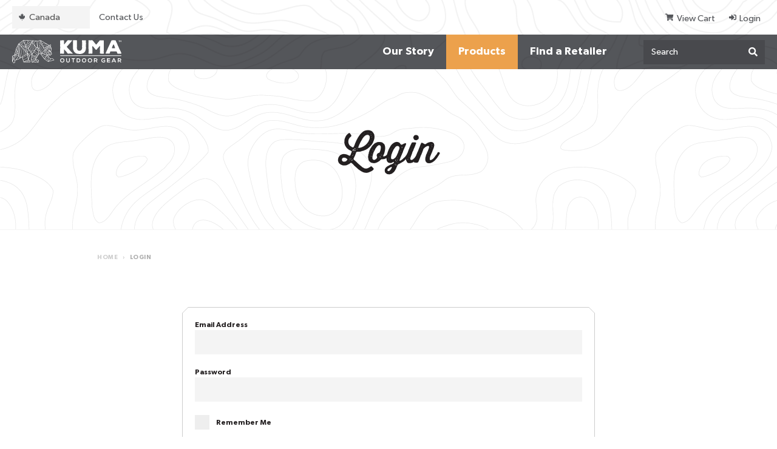

--- FILE ---
content_type: text/html; charset=UTF-8
request_url: https://www.kumaoutdoorgear.com/login/?redirect=%2Faccount%2Fproduct-inventory%2F
body_size: 5497
content:
<!DOCTYPE html>
<html lang="en">
<head>

<meta http-equiv="X-UA-Compatible" content="IE=edge" />
<meta http-equiv="Content-Type" content="text/html; charset=utf-8" />
<title>Login | KUMA Outdoor Gear | Experience Luxury Outdoors</title>

<meta name="description" content="Login - Kuma Outdoor Gear believes in creating durable, luxury outdoor products, it&rsquo;s that simple.  Our emphasis is on rugged and tough products that you can depend on.  Using premium materials and a focus on ultimate comfort, creates products that you can&rsquo;t live without." /><link rel="canonical" href="https://www.kumaoutdoorgear.com/login/" />

<link rel="alternate" href="https://www.kumaoutdoorgear.com/login/" hreflang="en" />

<meta name="viewport" content="width=device-width, initial-scale=1.0">
<link rel="apple-touch-icon" href="/images/icon.png" />
<link rel="shortcut icon" type="image/x-icon" href="/favicon.ico?v=1.0" />

<meta property="og:title" content="Login | KUMA Outdoor Gear | Experience Luxury Outdoors" />
<meta property="og:type" content="website" />
<meta property="og:url" content="https://www.kumaoutdoorgear.com/login/" />
<meta property="og:image" content="https://www.kumaoutdoorgear.com/images/logo.jpg" />
<meta property="og:image:type" content="image/jpeg" />
<meta property="og:image:width" content="1200" />
<meta property="og:image:height" content="630" />
<meta property="og:site_name" content="KUMA Outdoor Gear" />
<meta property="og:description" content="Login - Kuma Outdoor Gear believes in creating durable, luxury outdoor products, it&rsquo;s that simple.  Our emphasis is on rugged and tough products that you can depend on.  Using premium materials and a focus on ultimate comfort, creates products that you can&rsquo;t live without." />

<!--preloads-->

<!--stylesheets-->
<link rel="stylesheet" href="/core/plugins/font-awesome/css/all.min.css" media="print" onload="this.media='all'" />


<link rel="stylesheet" href="/theme/css/base.min.css?v=8.5" />
<link rel="stylesheet" href="/theme/css/layout.min.css?v=3.5" media="print" onload="this.media='all';"/>
<link rel="stylesheet" media="print" href="/theme/css/print.min.css?v=3.0" />

<!--script vars-->
<script type="text/javascript">
	var path = "/";
	var c_xid = "3cee3a65cfe0ad23587549604abe08bc";
	var recaptcha_sitekey = "6LfdDrMUAAAAAIHk1cu7ChMmLeTuMXcnhhjdDyh4";
	var google_api_key = "AIzaSyAXP5XnR8XVt_jl1QXROp6hvDhKpnn2Ay4";

	</script>
    <script type="text/javascript">
        (function(c,l,a,r,i,t,y){
            c[a]=c[a]||function(){(c[a].q=c[a].q||[]).push(arguments)};
            t=l.createElement(r);t.async=1;t.src="https://www.clarity.ms/tag/"+i;
            y=l.getElementsByTagName(r)[0];y.parentNode.insertBefore(t,y);
        })(window, document, "clarity", "script", "pflmkz7h6x");
    </script>
    
<!-- Google Tag Manager -->
<script>(function(w,d,s,l,i){w[l]=w[l]||[];w[l].push({'gtm.start':
new Date().getTime(),event:'gtm.js'});var f=d.getElementsByTagName(s)[0],
j=d.createElement(s),dl=l!='dataLayer'?'&l='+l:'';j.async=true;j.src=
'https://www.googletagmanager.com/gtm.js?id='+i+dl;f.parentNode.insertBefore(j,f);
})(window,document,'script','dataLayer','GTM-5G57H78');</script>
<!-- End Google Tag Manager -->

<!-- Global site tag (gtag.js) - Google Analytics (REMOVED JUNE 23, 2020) -->
<!-- <script async src="https://www.googletagmanager.com/gtag/js?id=UA-143686734-1"></script>
<script>
  window.dataLayer = window.dataLayer || [];
  function gtag(){dataLayer.push(arguments);}
  gtag('js', new Date());

  gtag('config', 'UA-143686734-1');
</script> -->


</head>

<body class="">
	<!-- Google Tag Manager (noscript) -->
	<noscript><iframe src="https://www.googletagmanager.com/ns.html?id=GTM-5G57H78"
	height="0" width="0" style="display:none;visibility:hidden"></iframe></noscript>
	<!-- End Google Tag Manager (noscript) -->

	<!--mobile navigation-->
	<div id="mobile-navigation" class="push-menu">
	<nav>
		<ul>
			<li class="backItemClass"><a id="close-menu" href="#"><i class="fas fa-times"></i>Close Menu</a></li>

			<li class="mobile-search"><div><form name="search_form" method="get" action="/search/"><div class="input-button-combo"><input class="input" type="text" name="searchterm" placeholder="Search" autocomplete="off"/><button><span class="fas fa-search"></span></button></div></form></div></li><li class="sub-menu"><a href="/our-story/">Our Story</a><ul><li class="menu-header sub-menu"><a href="/our-story/">Our Story</a></li><li><a href="/our-story/kuma-kronicles-magazine/">Kuma Kronicles Magazine</a></li><li><a href="/our-story/rediscover-project/">ReDiscover Project</a></li></ul></li><li class="highlight sub-menu"><a href="/store/all/">Products</a><ul><li class="menu-header highlight sub-menu"><a href="/store/all/">Products</a></li><li><a href="/store/category/accessories-13/"><span class="category-name">Accessories</span></a></li><li><a href="/store/category/apparel-16/"><span class="category-name">Apparel</span><br/><span class="category-availability">Buy Online</span></a></li><li><a href="/store/category/bags-9/"><span class="category-name">Bags</span></a></li><li><a href="/store/category/bamboo-27/"><span class="category-name">Bamboo</span></a></li><li><a href="/store/category/blankets-pillows-7/"><span class="category-name">Blankets/Pillows</span></a></li><li class="sub-menu"><a href="/store/category/chairs-17/"><span class="category-name">Chairs</span></a><ul><li class="menu-header sub-menu"><a href="/store/category/chairs-17/"><span class="category-name">Chairs</span></a></li><li><a href="/store/category/single-chairs-5/"><span class="category-name">Single Chairs</span></a></li><li><a href="/store/category/double-chairs-24/"><span class="category-name">Double Chairs</span></a></li><li><a href="/store/category/heated-chairs-23/"><span class="category-name">Heated Chairs</span></a></li></ul></li><li><a href="/store/category/drinkware-21/"><span class="category-name">Drinkware</span><br/><span class="category-availability">Buy Online</span></a></li><li><a href="/store/category/games-15/"><span class="category-name">Games</span></a></li><li><a href="/store/category/iceboxes-8/"><span class="category-name">Iceboxes</span></a></li><li><a href="/store/category/outdoor-mats-11/"><span class="category-name">Outdoor Mats</span></a></li><li><a href="/store/category/pet-products-20/"><span class="category-name">Pet Products</span><br/><span class="category-availability">Buy Online</span></a></li><li><a href="/store/category/propane-products-12/"><span class="category-name">Propane Products</span></a></li><li><a href="/store/category/rediscover-project-28/"><span class="category-name">ReDiscover Project</span><br/><span class="category-availability">Buy Online</span></a></li><li><a href="/store/category/sleeping-bags-10/"><span class="category-name">Sleeping Bags</span></a></li><li><a href="/store/category/tables-6/"><span class="category-name">Tables</span></a></li><li><a href="/store/category/tents-shelters-14/"><span class="category-name">Tents/Shelters</span></a></li></ul></li><li><a href="/contact/#panel-locations-map">Find a Retailer</a></li><li><a href="/contact/"><span>Contact Us</span></a></li>
			<li class="menu-contact">
				<div><ul class="page-contact"><li class="mailto">
			<span class="label">Email</span><a href="mailto:cscanada@kumaoutdoorgear.com">cscanada@kumaoutdoorgear.com</a>
		</li></ul></div>
			</li>
		</ul>
	</nav>
</div>
	<!--open page wrapper-->
	<div id="page-wrapper">

		<!--leadin-->
		
		<!--open seo wrapper-->
		<div id="seo-wrapper">
			
			<!--page contact-->
			<div id="page-navigation-secondary" >
				<div class="container-xlg">
					<nav id="store-quick-links">
						<ul>
							<li class="country-select-wrapper"><span class="country-icon" data-selected="ca"></span><select aria-label="Select Country" id="site-country-select" name="country_select" class="select outlined country-select"><option value="1"selected data-country="ca">Canada</option><option value="2" data-country="us">United States</option></select></li><li><a href="/customer-service/">Contact Us</a></li>						</ul>
					</nav> <!-- close #store-quick-links -->

					
					<nav id="account-quick-links">
						<ul>
							<li><a href="/store/cart/"><span class="fas fa-shopping-cart"></span>View Cart</a></li><li class="account-login"><a href="/login/"><span class="fas fa-sign-in-alt"></span>Login</a></li>						</ul>
					</nav> <!-- close #account-quick-links -->
				</div> <!-- close .container-xlg -->
			</div> <!-- close #page-navigation-secondary -->

			<!--page navigation-->
			<div id="page-navigation" >
				<div class="container-xlg">
					<a href="/" id="page-logo"><img src="/images/ui/logo-header.svg" width='180' height='39.47' alt="KUMA Outdoor Gear"/></a>

					<nav id="main-navigation">
						<ul><li class="sub-menu"><a href="/our-story/">Our Story</a><ul><li class="menu-header sub-menu"><a href="/our-story/">Our Story</a></li><li><a href="/our-story/kuma-kronicles-magazine/">Kuma Kronicles Magazine</a></li><li><a href="/our-story/rediscover-project/">ReDiscover Project</a></li></ul></li><li class="highlight sub-menu"><a href="/store/all/">Products</a><ul><li class="menu-header highlight sub-menu"><a href="/store/all/">Products</a></li><li><a href="/store/category/accessories-13/"><span class="category-name">Accessories</span></a></li><li><a href="/store/category/apparel-16/"><span class="category-name">Apparel</span><br/><span class="category-availability">Buy Online</span></a></li><li><a href="/store/category/bags-9/"><span class="category-name">Bags</span></a></li><li><a href="/store/category/bamboo-27/"><span class="category-name">Bamboo</span></a></li><li><a href="/store/category/blankets-pillows-7/"><span class="category-name">Blankets/Pillows</span></a></li><li class="sub-menu"><a href="/store/category/chairs-17/"><span class="category-name">Chairs</span></a><ul><li class="menu-header sub-menu"><a href="/store/category/chairs-17/"><span class="category-name">Chairs</span></a></li><li><a href="/store/category/single-chairs-5/"><span class="category-name">Single Chairs</span></a></li><li><a href="/store/category/double-chairs-24/"><span class="category-name">Double Chairs</span></a></li><li><a href="/store/category/heated-chairs-23/"><span class="category-name">Heated Chairs</span></a></li></ul></li><li><a href="/store/category/drinkware-21/"><span class="category-name">Drinkware</span><br/><span class="category-availability">Buy Online</span></a></li><li><a href="/store/category/games-15/"><span class="category-name">Games</span></a></li><li><a href="/store/category/iceboxes-8/"><span class="category-name">Iceboxes</span></a></li><li><a href="/store/category/outdoor-mats-11/"><span class="category-name">Outdoor Mats</span></a></li><li><a href="/store/category/pet-products-20/"><span class="category-name">Pet Products</span><br/><span class="category-availability">Buy Online</span></a></li><li><a href="/store/category/propane-products-12/"><span class="category-name">Propane Products</span></a></li><li><a href="/store/category/rediscover-project-28/"><span class="category-name">ReDiscover Project</span><br/><span class="category-availability">Buy Online</span></a></li><li><a href="/store/category/sleeping-bags-10/"><span class="category-name">Sleeping Bags</span></a></li><li><a href="/store/category/tables-6/"><span class="category-name">Tables</span></a></li><li><a href="/store/category/tents-shelters-14/"><span class="category-name">Tents/Shelters</span></a></li></ul></li><li><a href="/contact/#panel-locations-map">Find a Retailer</a></li><li id="more-link" style="display: none;"><a href="#" class="more-icon">More</a><ul></ul></li></ul>
					</nav>

											<div id="site-search">
							<form name="search_form" method="get" action="/search/">
								<div class="input-button-combo">
									<input class="input" type="text" name="searchterm" placeholder="Search" autocomplete="off"/>
									<button><span class="fas fa-search"></span></button>
								</div> <!-- close .input-button-combo -->

								<ul id="site-search-results"></ul>
							</form>
						</div> <!-- close #site-search -->
					
					<a id="menu-toggle" class="open">
						<span></span>
						<span></span>
						<span></span>
					</a>
				</div> <!-- close .container-xlg -->
			</div> <!-- close #page-navigation -->

			<div id="push"></div>

						
	<!--page hero-->
	<section id="page-hero" class="animate noimage">
		<!--page banner-->
		<div id="page-hero-image">
						<div class="overlay animate"></div>
		</div> <!-- close #page-hero-image -->

		<!--page header-->
		<header id="page-header" class="container"><div class="page-title"><h1>Login</h1></div></header>	</section>	

			<nav id="breadcrumbs">
	<div class="container">
		<ol itemscope itemtype="http://schema.org/BreadcrumbList">
			<li itemprop="itemListElement" itemscope itemtype="http://schema.org/ListItem">
				<a itemprop="item" href="/" target="_self"><span itemprop="name">Home</span></a>
				<meta itemprop="position" content="1" /><span class="arrow">&rsaquo;</span>
			</li>
		    <li itemprop="itemListElement" itemscope itemtype="http://schema.org/ListItem">
					<a itemprop="item" href="https://www.kumaoutdoorgear.com/login/" target="_self"><span itemprop="name">Login</span></a>
					<meta itemprop="position" content="2" />
				</li>
						</ol>
	</div> <!-- close .container -->
</nav>

			<!--open main content-->
			<main id="body-content" class="clearfix">
<section id="panel-29" class="panel standard  animate">
		<div class="container">
				<div class="panel-content">
			<div class="panel-text"><div class="container-sm widget-container animate"><form class="web-form beveled-web-form" name="login-form" id="login-form" action="" method="post"><div class="form-fields-wrapper"><div class="beveled-corner bevel-outlined beveled-corner-top bevel-sm"></div><div class="form-fields"><div class="form-field"><label>Email Address</label><input id="user_login" class="input jsvalidate" type="text" name="user_login" value="" /></div><div class="form-field"><label>Password</label><input id="user_password" class="input jsvalidate" type="password" name="user_password" value="" autocomplete="off" /></div><div class="clearfix"><div class="form-field f_left"><input type="checkbox" class="checkbox" name="user_reme" id="reme" value="1"/><label for="reme">Remember Me</label></div></div></div><div class="beveled-corner bevel-outlined beveled-corner-bottom bevel-sm"></div></div><div class="buttons-wrapper form-buttons center"><button type="submit" name="submitform" class="button theme-theme1">Log In</button></div><div class="login-links"><small><a href="#" class="forgot-btn">Forgot Password?</a></small></div><input type="hidden" name="login" value="1" /><input type="hidden" name="xid" value="3cee3a65cfe0ad23587549604abe08bc" /></form><div class="hidden"><div id="forgot-password-modal" class="hidden-modal" title="Forgot Password" data-width="500"><p>Enter your email address below to have a password reset request emailed to you. Follow the instructions to reset your password.</p>
<form name="forgot-form" id="forgot-form" method="post" action="">
	<div class="form-field input-button-combo">
		<input type="text" name="email" class="input" placeholder="Email Address" required/>
		<button type="submit" name="submitform"><span class="fas fa-paper-plane"></span></button>
	</div>
	<input type="hidden" name="xid" value="3cee3a65cfe0ad23587549604abe08bc" />
</form></div></div></div></div>		</div>
	</div>
	
	</section>
		</main><!--close main content-->

		<!--page footer-->
		<footer id="page-footer" >
			
			<div class="container-lg">
				<div class="footer-row footer-columns">
					<div class="footer-column">
						<a id="footer-logo" href="/" id="page-logo"><img src="/images/ui/logo-footer.svg" alt="KUMA Outdoor Gear" width='200' height='74.58'></a>
					</div> <!-- close .footer-column -->


					<div class="footer-column">
					<ul class="contact-snippets" itemscope itemtype="http://schema.org/Organization" class="vcard"><li class="mailto"><a href="mailto:cscanada@kumaoutdoorgear.com" class="email">cscanada@kumaoutdoorgear.com</a></li></ul><div class="social-icons-wrapper">
	<ul class="social-icons" itemscope itemtype="http://schema.org/Organization">
		<link itemprop="url" href="https://www.kumaoutdoorgear.com"> 
		<li><a itemprop="sameAs" href="https://www.facebook.com/profile.php?id=61565679720952" target="_blank"><span class="fab fa-facebook"></span><span class="fab fa-facebook"></span>facebook</a></li><li><a itemprop="sameAs" href="https://twitter.com/Kuma_Gear" target="_blank"><span class="fab fa-twitter"></span><span class="fab fa-twitter"></span>twitter</a></li><li><a itemprop="sameAs" href="https://www.pinterest.ca/Kuma_Gear/" target="_blank"><span class="fab fa-pinterest"></span><span class="fab fa-pinterest"></span>pinterest</a></li><li><a itemprop="sameAs" href="https://www.linkedin.com/company/kuma-outdoor-gear" target="_blank"><span class="fab fa-linkedin"></span><span class="fab fa-linkedin"></span>linkedin</a></li><li><a itemprop="sameAs" href="https://www.youtube.com/channel/UC7Y6qzwBIycejCnu7kL8M0w?view_as=subscriber" target="_blank"><span class="fab fa-youtube"></span><span class="fab fa-youtube"></span>youtube</a></li><li><a itemprop="sameAs" href="https://www.instagram.com/kumaoutdoor/" target="_blank"><span class="fab fa-instagram"></span><span class="fab fa-instagram"></span>instagram</a></li>	</ul>
</div> <!-- close .social-icons-wrapper -->					</div> <!-- close .footer-column -->
				</div> <!-- close .footer-columns -->

				<div class="footer-row">
					<!--footer navigation-->
					<nav id="footer-navigation"><div class="footer-menu">
				<h6>KUMA Kare</h6>
				<ul><li class="sub-menu"><a href="/our-story/">Our Story</a><ul><li class="menu-header sub-menu"><a href="/our-story/">Our Story</a></li><li><a href="/our-story/kuma-kronicles-magazine/">Kuma Kronicles Magazine</a></li><li><a href="/our-story/rediscover-project/">ReDiscover Project</a></li></ul></li><li><a href="/faqs/">FAQs</a></li><li class="sub-menu"><a href="/collections/">Collections</a><ul><li class="menu-header sub-menu"><a href="/collections/">Collections</a></li><li><a href="/store/collection/happy-camper-1/">Happy Camper</a></li><li><a href="/store/collection/trail-boss-4/">Trail Boss</a></li><li><a href="/store/collection/festival-junkie-2/">Festival Junkie</a></li><li><a href="/store/collection/apparel-3/">Apparel</a></li><li><a href="/store/collection/kuma-pets-5/">Kuma Pets</a></li><li><a href="/store/collection/rediscover-project-6/">ReDiscover Project</a></li></ul></li><li><a href="/contact/#panel-locations-map">Find a Retailer</a></li><li><a href="/blog/">Blog</a></li><li><a href="/warranty/">Submit Warranty</a></li><li><a href="/refunds/">Shipping & Returns</a></li><li><a href="/contact/">Contact Us</a></li></ul>
			</div><div class="footer-menu">
				<h6>Dealers</h6>
				<ul><li><a href="/kuma-kave/">Kuma Kave</a></li><li><a href="/become-dealer/">Become a Dealer</a></li></ul>
			</div><div class="footer-menu">
				<h6>Privacy & Compliance</h6>
				<ul><li><a href="/terms/">Terms & Conditions</a></li><li><a href="/privacy/">Privacy Policy</a></li></ul>
			</div></nav><p class="contact-address"><a href="https://maps.google.com/?q=Edmonton%2C+AB%2C+Canada" target="_blank">Edmonton, AB, Canada</a></p><p class="page-disclaimer">We acknowledge that we are located on Treaty 6 territory ᐊᒥᐢᑿᒌᐚᐢᑲᐦᐃᑲᐣ (Amiskwacîwâskahikan), and respect the histories, languages, and cultures of First Nations, Metis, Inuit, and all First Peoples of Canada, whose presence continues to enrich our vibrant community.</p>
					<!--microdata-->
					<div id="page-microdata">
						<p>Est. 2014. &copy; KUMA Outdoor Gear 2026.</p>
						<p>Proudly owned an designed in Canada.</p><p>All funds displayed in CAD.</p><p><a href="/sitemap/">View Sitemap.</a></p>					</div> <!-- close #page-microdata -->

					<p id="made-by"><a href="https://www.pixelarmy.ca" target="_blank">Edmonton Website Design</a> by <a href="https://www.pixelarmy.ca" target="_blank">Pixel Army</a></p>
				</div>
			</div> <!-- close .container -->
		</footer>
	</div><!--close seo wrapper-->
</svg>
</div><!--close page wrapper-->


<!--scripts-->
<script type="text/javascript" src="/core/js/jquery-3.5.1.min.js"></script>
<script type="text/javascript" src="/js/ddsmoothmenu.min.js"></script>
<script type="text/javascript" src="/js/script.min.js?v=6.6"></script>


	<script type="text/javascript" src="/js/script-accounts.min.js?v=3.0"></script>




<script defer src="https://static.cloudflareinsights.com/beacon.min.js/vcd15cbe7772f49c399c6a5babf22c1241717689176015" integrity="sha512-ZpsOmlRQV6y907TI0dKBHq9Md29nnaEIPlkf84rnaERnq6zvWvPUqr2ft8M1aS28oN72PdrCzSjY4U6VaAw1EQ==" data-cf-beacon='{"version":"2024.11.0","token":"49924258751e444f9730c10e5a84bff6","r":1,"server_timing":{"name":{"cfCacheStatus":true,"cfEdge":true,"cfExtPri":true,"cfL4":true,"cfOrigin":true,"cfSpeedBrain":true},"location_startswith":null}}' crossorigin="anonymous"></script>
</body>
</html>

--- FILE ---
content_type: text/css
request_url: https://www.kumaoutdoorgear.com/theme/css/base.min.css?v=8.5
body_size: 24146
content:
@charset "utf-8";.clearfix{display:inline-block}.clearfix:after{content:"\0020";display:block;clear:both;visibility:hidden;line-height:0;height:0}html .clearfix,html[xmlns] .clearfix{display:block}* html .clearfix{height:1%}.full{width:100%}.auto{width:auto}.f_right{float:right;display:block}.f_left{float:left;display:block}.clear{display:block;clear:both}.right{text-align:right}.left{text-align:left}.center{text-align:center}.block{display:block!important}.inline-block{display:inline-block!important}.inline{display:inline!important}.relative{position:relative}.absolute{position:absolute}.nomargin{margin:0!important}.nopadding{padding:0!important}.noborder{border:0!important}.nobg{background:none!important}.hidden{display:none!important}.transparent-text{background-clip:text!important;-webkit-background-clip:text!important;text-fill-color:transparent!important;-webkit-text-fill-color:transparent!important}.show-desktop,.show-notebook,.show-tablet-l,.show-tablet-p{display:none}@media (min-width:481px){.show-tablet-p{display:block}}@media (min-width:769px){.show-tablet-l{display:block}}@media (min-width:1025px){.show-notebook{display:block}}@media (min-width:1367px){.show-desktop{display:block}}@keyframes fade-in{0%{opacity:0;filter:alpha(opacity=0);-ms-filter:progid:DXImageTransform.Microsoft.Alpha(Opacity=0)}to{opacity:1;filter:alpha(opacity=100);-ms-filter:progid:DXImageTransform.Microsoft.Alpha(Opacity=100)}}@keyframes fade-out{0%{opacity:1;filter:alpha(opacity=100);-ms-filter:progid:DXImageTransform.Microsoft.Alpha(Opacity=100)}to{opacity:0;filter:alpha(opacity=0);-ms-filter:progid:DXImageTransform.Microsoft.Alpha(Opacity=0)}}@keyframes fade-up{0%{opacity:0;filter:alpha(opacity=0);-ms-filter:progid:DXImageTransform.Microsoft.Alpha(Opacity=0);transform:translateY(50px)}to{opacity:1;filter:alpha(opacity=100);-ms-filter:progid:DXImageTransform.Microsoft.Alpha(Opacity=100);transform:translateY(0)}}@keyframes fade-down{0%{opacity:0;filter:alpha(opacity=0);-ms-filter:progid:DXImageTransform.Microsoft.Alpha(Opacity=0);transform:translateY(-50px)}to{opacity:1;filter:alpha(opacity=100);-ms-filter:progid:DXImageTransform.Microsoft.Alpha(Opacity=100);transform:translateY(0)}}@keyframes fade-left{0%{opacity:0;filter:alpha(opacity=0);-ms-filter:progid:DXImageTransform.Microsoft.Alpha(Opacity=0);transform:translateX(-50px)}to{opacity:1;filter:alpha(opacity=100);-ms-filter:progid:DXImageTransform.Microsoft.Alpha(Opacity=100);transform:translateX(0)}}@keyframes fade-right{0%{opacity:0;filter:alpha(opacity=0);-ms-filter:progid:DXImageTransform.Microsoft.Alpha(Opacity=0);transform:translateX(50px)}to{opacity:1;filter:alpha(opacity=100);-ms-filter:progid:DXImageTransform.Microsoft.Alpha(Opacity=100);transform:translateX(0)}}@keyframes slide-left{0%{transform:translateX(-50px)}to{transform:translateX(0)}}@keyframes slide-right{0%{transform:translateX(50px)}to{transform:translateX(0)}}@keyframes bounce{0%,20%,53%,80%,to{animation-timing-function:cubic-bezier(0.215,0.61,0.355,1);transform:translate3d(0,0,0)}40%,43%{animation-timing-function:cubic-bezier(0.755,0.05,0.855,0.06);transform:translate3d(0,-30px,0)}70%{animation-timing-function:cubic-bezier(0.755,0.05,0.855,0.06);transform:translate3d(0,-15px,0)}90%{transform:translate3d(0,-4px,0)}}@keyframes rubber-band{0%{transform:scale3d(1,1,1)}30%{transform:scale3d(1.25,0.75,1)}40%{transform:scale3d(0.75,1.25,1)}50%{transform:scale3d(1.15,0.85,1)}65%{transform:scale3d(0.95,1.05,1)}75%{transform:scale3d(1.05,0.95,1)}to{transform:scale3d(1,1,1)}}@keyframes swing{20%{transform:rotate3d(0,0,1,15deg)}40%{transform:rotate3d(0,0,1,-10deg)}60%{transform:rotate3d(0,0,1,5deg)}80%{transform:rotate3d(0,0,1,-5deg)}to{transform:rotate3d(0,0,1,0deg)}}@keyframes tada{0%{transform:scale3d(1,1,1)}10%,20%{transform:scale3d(0.9,0.9,0.9) rotate3d(0,0,1,-3deg)}30%,50%,70%,90%{transform:scale3d(1.1,1.1,1.1) rotate3d(0,0,1,3deg)}40%,60%,80%{transform:scale3d(1.1,1.1,1.1) rotate3d(0,0,1,-3deg)}to{transform:scale3d(1,1,1)}}.leadin-popup.open.type-bar.position-bottom,.leadin-popup.open.type-corner{animation:fade-up 0.4s ease-out 0s 1 normal;animation-fill-mode:forwards}.leadin-popup.open .button.bounce{animation:bounce 0.8s ease-out 0.8s 1 normal;animation-fill-mode:forwards}.leadin-popup.open .button.rubber-band{animation:rubber-band 1s ease-out 0.8s 1 normal;animation-fill-mode:forwards}.leadin-popup.open .button.swing{animation:swing 0.6s ease-out 0.8s 1 normal;animation-fill-mode:forwards}.leadin-popup.open .button.tada{animation:tada 1s ease-out 0.8s 1 normal;animation-fill-mode:forwards}*{margin:0;box-sizing:border-box}body,html{width:100%;height:100%}article,aside,details,figcaption,figure,footer,header,hgroup,main,menu,nav,section{display:block}body,td,th{line-height:1.4;letter-spacing:-0.01em;-webkit-font-smoothing:antialiased;-moz-osx-font-smoothing:grayscale}p{padding:0 0 20px;margin:0}ol,ul{padding:0 0 20px;margin:0 0 0 40px}a{text-decoration:none;cursor:pointer;transition:color 0.3s ease 0s}h1,h2,h3,h4,h5,h6{padding:0;font-weight:normal;line-height:1;letter-spacing:-0.025em}h1{margin:0}h2{margin:0 0 30px}h3{margin:0 0 25px}h4{margin:0 0 20px}h5{margin:0 0 15px;line-height:1.2}h6{margin:0;line-height:1.2}blockquote+h2,ol+h2,p+h2,table+h2,ul+h2{margin-top:20px}blockquote+h3,ol+h3,p+h3,table+h3,ul+h3{margin-top:15px}blockquote+h4,ol+h4,p+h4,table+h4,ul+h4{margin-top:10px}blockquote+h5,ol+h5,p+h5,table+h5,ul+h5{margin-top:5px}small{display:inline-block;letter-spacing:0em}blockquote p,quote p{padding:0}body,html{width:100%;height:100%}body{max-width:480px}@media (min-width:481px){body{max-width:768px}}@media (min-width:769px){body{max-width:1024px}}@media (min-width:1025px){body{max-width:1366px}}@media (min-width:1367px){body{max-width:1920px}}@media (min-width:1921px){body{max-width:none}}a.embed-media,img{border:0;-ms-interpolation-mode:bicubic;display:inline-block;max-width:100%}iframe{max-width:100%}hr{border:0;border-top:1px solid #ccc;height:0px;padding:0;margin:0 0 20px 0}table{border-collapse:collapse;margin:10px 0 30px}table label{display:none;margin:0}@media (max-width:768px){table{width:100%!important;border:1px solid #ccc}table th,table tr.header-row{display:none}table td{display:block;width:auto!important;text-align:left}table label{display:inline-block;font-weight:bold}table.noresponsive tr.header-row{display:table-row}table.noresponsive td,table.noresponsive th{display:table-cell}}label{display:block}.button,.input,.product-details-page #product-locator[data-available-online="0"] .lcly-primary-trigger span,.select,.textarea{border:1px solid #ccc;background:#fff;color:inherit;font-family:inherit;font-size:inherit;line-height:1;box-sizing:border-box;padding:10px 20px;margin:0 0 10px;height:60px;max-width:100%;outline:none;border-radius:0;-webkit-appearance:none;appearance:none;transition:background-color 0.3s,color 0.3s,border-color 0.3s}.button::-webkit-input-placeholder,.input::-webkit-input-placeholder,.select::-webkit-input-placeholder,.textarea::-webkit-input-placeholder{color:inherit}.button:-ms-input-placeholder,.input:-ms-input-placeholder,.select:-ms-input-placeholder,.textarea:-ms-input-placeholder{color:inherit}.button::-moz-placeholder,.input::-moz-placeholder,.select::-moz-placeholder,.textarea::-moz-placeholder{color:inherit}.button:-moz-placeholder,.input:-moz-placeholder,.select:-moz-placeholder,.textarea:-moz-placeholder{color:inherit}.select{padding:10px 0px 10px 20px;background-image:url("../../images/ui/select-arrow.png");background-position:calc(100% - 10px) calc(50% + 2px);background-repeat:no-repeat}select::-ms-expand{display:none}.textarea{height:130px;resize:none;overflow:auto}.button,.product-details-page #product-locator[data-available-online="0"] .lcly-primary-trigger span,a.button{cursor:pointer;width:auto;display:inline-block;padding:0 20px;margin:0;line-height:60px}.button .fas,a.button .fas{margin-right:8px}.checkbox,.radio{display:none}.checkbox+label,.radio+label{position:relative;display:inline-block;padding:1px 10px 1px 26px;cursor:pointer;line-height:20px!important;width:auto!important;margin-bottom:5px}.checkbox+label:before,.radio+label:before{display:inline-block;font-size:14px;font-style:normal;line-height:18px;position:absolute;left:0;width:18px;height:18px;border:1px solid #ccc;text-align:center;color:inherit;background:#fff}.radio+label:before{border-radius:50%;font-size:10px;text-indent:1px}.checkbox+label:before,.radio+label:before{content:" "}.checkbox:checked+label:before{font-family:"Font Awesome 5 Free";font-weight:900;content:"\f00c"}.radio:checked+label:before{font-family:"Font Awesome 5 Free";font-weight:900;content:"\f111"}.checkbox:disabled+label:before,.radio:disabled+label:before{background-color:#eee}#recaptcha-modal{overflow:hidden}.recaptcha-wrapper{display:block}.g-recaptcha{transform:scale(0.9);-webkit-transform:scale(0.9) rotate(0.02deg);-moz-transform:scale(0.9) rotate(0.02deg);transform-origin:0 0}.g-recaptcha div{margin:0 auto}.ui-helper-clearfix:after,.ui-helper-clearfix:before{content:"";display:table}.ui-helper-clearfix:after{clear:both}.ui-helper-clearfix{zoom:1}.ui-widget-overlay{position:fixed;z-index:9999;top:0;left:0;width:100%;height:100%;background:rgba(0,0,0,0.5)}.ui-dialog{position:absolute;z-index:9999;top:0;left:0;padding:0;overflow:hidden;max-width:calc(100% - 40px);outline:none!important;background:#fff;text-shadow:none;border:1px solid #fff;font-size:18px}.ui-dialog .ui-dialog-titlebar{padding:15px;position:relative;background:#333;color:#fff;font-weight:bold}.ui-dialog .ui-dialog-title{margin:0 25px 0 0}.ui-dialog .ui-dialog-titlebar-close{position:absolute;right:10px;top:50%;width:20px;margin:-10px 0 0 0;padding:0 0 0 1px;height:20px;background:none;color:#fff;text-align:center;text-decoration:none;border:0;font-size:18px;cursor:pointer;outline:none!important}.ui-dialog .ui-dialog-titlebar-close:focus,.ui-dialog .ui-dialog-titlebar-close:hover{background:none;color:#fff}.ui-dialog .ui-dialog-titlebar-close span{display:block}.ui-dialog .ui-dialog-content{position:relative;border:0;padding:15px;background:none;overflow:auto;zoom:1;min-height:inherit}.ui-dialog .ui-dialog-buttonpane{text-align:left;border-width:1px 0 0 0;background-image:none;margin:10px 0 0 0;padding:5px}.ui-dialog .ui-dialog-buttonpane .ui-dialog-buttonset{float:right}.ui-dialog .ui-dialog-buttonpane button{margin:10px 10px 10px 0;cursor:pointer;outline:none;border:0;padding:10px 15px;background:#333;color:#fff;transition:all 0.3s ease 0s}.ui-dialog .ui-dialog-buttonpane button:hover{background:#999}.ui-dialog .ui-resizable-se{width:14px;height:14px;right:3px;bottom:3px}@font-face{font-family:'Gibson';src:url('../../fonts/Gibson/Gibson-Regular.woff2') format('woff2'),url('../../fonts/Gibson/Gibson-Regular.woff') format('woff'),url('../../fonts/Gibson/Gibson-Regular.ttf') format('truetype'),url('../../fonts/Gibson/Gibson-Regular.otf') format('opentype');font-weight:400;font-style:normal;font-display:swap}@font-face{font-family:'Gibson';src:url('../../fonts/Gibson/Gibson-SemiBold.woff2') format('woff2'),url('../../fonts/Gibson/Gibson-SemiBold.woff') format('woff'),url('../../fonts/Gibson/Gibson-SemiBold.ttf') format('truetype'),url('../../fonts/Gibson/Gibson-SemiBold.otf') format('opentype');font-weight:600;font-style:normal;font-display:swap}@font-face{font-family:'Thirsty Rough';src:url('../../fonts/ThirstyRough/thirstyrough-reg.woff2') format('woff2'),url('../../fonts/ThirstyRough/thirstyrough-reg.woff') format('woff'),url('../../fonts/ThirstyRough/thirstyrough-reg.ttf') format('truetype'),url('../../fonts/ThirstyRough/thirstyrough-reg.otf') format('opentype');font-weight:400;font-style:normal;font-display:swap}html{font-size:16px}body,td,th{font-size:16px;font-family:'Gibson',Helvetica,sans-serif;color:#231F20;line-height:1.5;letter-spacing:0em}a{border-bottom:1px solid #C2B59B;padding:2.5px 5px 0;background-image:-webkit-gradient(center bottom,center top,color-stop(50%,transparent),color-stop(50%,#9F937B));background-image:linear-gradient(0deg,transparent 50%,#9F937B 50%);background-size:100% 200%;background-position:0% calc(-100% - 0.5px);color:#9F937B;z-index:10;transition:background 0.3s ease 0s,color 0.3s ease 0s}a:active,a:hover{background-position:0% 0%;color:#FFF}a.text-link.theme-white{background-image:-webkit-gradient(center bottom,center top,color-stop(50%,transparent),color-stop(50%,#FFF));background-image:linear-gradient(0deg,transparent 50%,#FFF 50%);background-size:100% 200%;border-color:#FFF;color:#FFF}a.text-link.theme-white:active,a.text-link.theme-white:hover{color:#555555}.button,.product-details-page #product-locator[data-available-online="0"] .lcly-primary-trigger span,a.button{position:relative;height:auto;border:2px solid #C2B59B;padding:12px 30px;background-color:#FFF;background-clip:border-box;font-family:'Gibson',Helvetica,sans-serif;font-weight:600;text-transform:uppercase;letter-spacing:0.025em;font-size:15px;font-size:0.9375rem;color:#C2B59B;line-height:1.5;text-align:center;z-index:10;transition:color 0.3s ease-in-out 0.1s}.button:after,.product-details-page #product-locator[data-available-online="0"] .lcly-primary-trigger span:after,a.button:after{position:absolute;content:'';top:calc(100% + 2px);right:-2px;bottom:-2px;left:-2px;background-color:#C2B59B;z-index:-1;transition:all 0.3s ease 0s}.button:hover,.product-details-page #product-locator[data-available-online="0"] .lcly-primary-trigger span:hover,a.button:hover{color:#FFF}.button:hover:after,.product-details-page #product-locator[data-available-online="0"] .lcly-primary-trigger span:hover:after,a.button:hover:after{top:-2px}.button .icon-left,.button .icon-right,a.button .icon-left,a.button .icon-right{line-height:inherit}.button .icon-left,a.button .icon-left{margin:0 10px 0 0}.button .icon-right,a.button .icon-right{margin:0 0 0 10px}.button.simple,a.button.simple{padding:6px 15px}.button.button-sm,a.button.button-sm{border:3px solid #F4F4F4;padding:10px;font-family:'Gibson',Helvetica,sans-serif;font-size:15px;font-size:0.9375rem;font-weight:600;color:#707070;text-align:left;text-transform:none}.button.button-sm .fas,a.button.button-sm .fas{font-size:10px;line-height:19px;color:#C2B59B;transition:color 0.3s ease 0s}.button.button-sm:hover,a.button.button-sm:hover{border-color:#C2B59B;color:#FFF}.button.button-sm:hover .fas,a.button.button-sm:hover .fas{color:#FFF}.button.theme-gradient:after,.button.theme-theme1:after,.button.theme-white:after,a.button.theme-gradient:after,a.button.theme-theme1:after,a.button.theme-white:after{background-color:#9F937B}.button.theme-black,.button.theme-gradient,.button.theme-gray,.button.theme-theme1,.button.theme-theme2,.button.theme-theme3,.product-details-page #product-locator[data-available-online="0"] .lcly-primary-trigger span,a.button.theme-black,a.button.theme-gradient,a.button.theme-gray,a.button.theme-theme1,a.button.theme-theme2,a.button.theme-theme3{color:#FFF}.button.theme-theme1,a.button.theme-theme1{border-color:#C2B59B;background-color:#C2B59B}.button.theme-theme2,a.button.theme-theme2{border-color:#594A42;background-color:#594A42}.button.theme-theme2:after,a.button.theme-theme2:after{background-color:#766258}.button.theme-theme3,.product-details-page #product-locator[data-available-online="0"] .lcly-primary-trigger span,a.button.theme-theme3{border-color:#eca14c;background-color:#eca14c}.button.theme-theme3:after,.product-details-page #product-locator[data-available-online="0"] .lcly-primary-trigger span:after,a.button.theme-theme3:after{background-color:#f1b97a}.button.theme-theme3-bordered,a.button.theme-theme3-bordered{border-color:#eca14c;color:#eca14c}.button.theme-theme3-bordered:hover,a.button.theme-theme3-bordered:hover{color:#FFF}.button.theme-theme3-bordered:after,a.button.theme-theme3-bordered:after{background-color:#eca14c}.button.theme-gradient,a.button.theme-gradient{border:none;background:#C2B59B;background:-webkit-gradient(left bottom,right top,color-stop(0%,#C2B59B),color-stop(100%,#594A42));background:linear-gradient(45deg,#C2B59B 0%,#594A42 100%);filter:progid:DXImageTransform.Microsoft.gradient(startColorstr='#C2B59B',endColorstr='#594A42',GradientType=1)}.button.theme-gradient:after,a.button.theme-gradient:after{right:0;left:0;background-color:#766258}.button.theme-white,a.button.theme-white{border-color:#FFF;background-color:#FFF}.button.theme-black,a.button.theme-black{border-color:#555555;background-color:#555555}.button.theme-black:after,a.button.theme-black:after{background-color:#707070}.button.theme-gray,a.button.theme-gray{border-color:#54565A;background-color:#54565A}.button.theme-gray:after,a.button.theme-gray:after{background-color:#707070}.button[disabled],a.button[disabled]{border-color:#CCCCCC;background-color:#CCCCCC;color:#FFF}.button[disabled]:after,a.button[disabled]:after{background-color:#AAAAAA}a.embed-media{position:relative;margin:0 20px 20px 0;padding:0;background-image:none;vertical-align:middle;z-index:10}a.embed-media img{display:block}a.embed-media .play{position:absolute;top:0;right:0;left:0;width:100%;height:100%;font-size:30px;font-weight:normal;font-style:normal;text-align:center;line-height:1;z-index:1;color:#fff;background-color:rgba(0,0,0,0);transition:background-color 0.3s ease 0s;display:flex;flex-flow:row nowrap;justify-content:center;align-items:center}a.embed-media .play:before{display:inline-block;height:80px;width:80px;border-radius:50%;background-color:#9F937B;font-family:"Font Awesome 5 Free";font-weight:900;content:"\f04b";line-height:80px;box-shadow:0px 3px 6px 0 rgba(0,0,0,0.5);vertical-align:top}a.embed-media:hover .play{background-color:rgba(0,0,0,0.5)}iframe.embed-media{display:inline-block;background-color:#0f0f0f}h2,h3,h4,h5,h6{font-family:'Gibson',Helvetica,sans-serif;font-weight:600;text-transform:uppercase;letter-spacing:0.025em}h2,h3,h4,h5{margin:0 0 20px}h1{font-family:'Thirsty Rough',Georgia,serif;font-size:42px;font-size:2.625rem}h2{font-size:30px;font-size:1.875rem}h2:after{content:'';display:block;width:100px;height:3px;margin-top:20px;border-radius:3px;background-color:#C2B59B}h2[style*="text-align: center;"]:after,h2[style*="text-align:center;"]:after{margin-right:auto;margin-left:auto}h3{font-size:24px;font-size:1.5rem}h4{font-size:21px;font-size:1.3125rem}h5{font-size:18px;font-size:1.125rem}h6{margin:0 0 10px;font-size:16px;font-size:1rem}ol+h2,ol+h3,ol+h4,p+h2,p+h3,p+h4,table+h2,table+h3,table+h4,ul+h2,ul+h3,ul+h4{margin-top:40px}ol+h5,ol+h6,p+h5,p+h6,table+h5,table+h6,ul+h5,ul+h6{margin-top:20px}ol,ul{margin:0;padding:0}ol+p,ul+p{margin-top:20px}ul{list-style:none}ul li:before{content:'\2027\203A';margin-right:0.5em;font-family:'Gibson',Helvetica,sans-serif;font-weight:600;font-size:inherit;line-height:inherit;color:inherit}ol{list-style-position:inside}p{margin:0 0 20px;padding:0}p:last-child{margin-bottom:0}blockquote{position:relative;margin:40px 0;padding-left:20px;z-index:10}blockquote:before{content:'';position:absolute;top:0;bottom:0;left:0;width:3px;border-radius:3px;background-color:#231F20;z-index:1}blockquote p{font-size:18px;font-size:1.125rem;font-weight:600}small{font-size:13px;color:#707070}sub,sup{font-size:inherit}sup{vertical-align:top}sub{vertical-align:bottom}::selection{background:#C2B59B;color:#FFF}::-moz-selection{background:#C2B59B;color:#FFF}@media (min-width:769px){body,td,th{font-size:18px;font-size:1.125rem}h1{font-size:56px;font-size:3.5rem}h2{margin:0 0 40px;font-size:36px;font-size:2.25rem}h2:after{margin-top:30px}h3{font-size:30px;font-size:1.875rem}h4{font-size:24px;font-size:1.5rem}h5{font-size:21px;font-size:1.3125rem}h6{font-size:18px;font-size:1.125rem}blockquote{padding-left:40px}blockquote p{font-size:20px;font-size:1.25rem}small{font-size:15px}}@media (min-width:1025px){h1{font-size:64px;font-size:4rem}h2{font-size:42px;font-size:2.625rem}}@media (min-width:1367px){h1{font-size:80px;font-size:5rem}}hr{border-color:#CCCCCC}table{margin:20px 0}table td,table th{padding:10px}table td.center,table td.right,table th.center,table th.right{text-align:left}table th{background-color:#C2B59B;color:#FFF}table tr:nth-child(odd) td{background-color:#F4F4F4}table tr.hr-row hr{margin:0}table label{font-size:inherit}table[style*=background-color] td{background-color:inherit!important}table[style*=border-color] td{border-color:inherit!important}table[style*=border] td{border:inherit!important}@media (min-width:769px){table td,table th{padding:20px}table td.center,table th.center{text-align:center}table td.right,table th.right{text-align:right}}body.email-template{background:#FFF;max-width:none}body.email-template #email-wrapper{margin:0 auto;width:600px}body.email-template #email-wrapper #email-header{padding:15px 30px;background:#54565A}body.email-template #email-wrapper #email-header img{display:block}body.email-template #email-wrapper #email-content{padding:0;background:none}body.email-template #email-wrapper #email-content #email-content-inner{background:#FFF;padding:30px 30px 10px}body.email-template #email-wrapper #email-footer{padding:15px 30px;background:#54565A;text-align:center;color:#FFF}body.email-template #email-wrapper #email-footer a,body.email-template #email-wrapper #email-footer small{color:inherit}body.email-template #email-wrapper #email-footer a{border:none;padding:0;background:none;text-decoration:none}body.email-template #email-wrapper .contact-info a{border:none;padding:0;color:inherit;background:none}body.email-template #email-wrapper .receipt-order-details{table-layout:fixed}body.email-template #email-wrapper .receipt-order-details td{display:table-cell!important;padding:0 20px 20px 0;font-size:14px}body.email-template #email-wrapper .receipt-order-items td{display:table-cell!important;font-size:14px}body.email-template #email-wrapper .receipt-order-items td.cart-item-thumbnail{width:100px!important}body.email-template #email-wrapper .receipt-order-items td.cart-item-price{text-align:right}body.email-template #email-wrapper .receipt-order-items td .product-name-wrapper{display:block}body.email-template #email-wrapper .receipt-order-items td .product-name-wrapper .product-name,body.email-template #email-wrapper .receipt-order-items td .product-name-wrapper .product-number{display:inline-block}body.email-template #email-wrapper .receipt-order-items td .product-name-wrapper .product-number{font-weight:600}body.email-template #email-wrapper .receipt-order-items td .item-option{display:block;margin:0 0 5px}body.email-template #email-wrapper .receipt-order-items h6{margin:0}body.email-template #email-wrapper .receipt-order-totals td,body.email-template #email-wrapper .receipt-order-totals th{padding:0 20px 0 0;font-size:14px}.receipt-order-details,.receipt-order-items{width:100%}.receipt-order-details p,.receipt-order-items p{margin:0}.receipt-order-details a,.receipt-order-items a{border:none;padding:0;background-image:none}.receipt-order-details{margin:0;border:none}.receipt-order-details td{padding:0 0 20px;background-color:transparent!important;vertical-align:top}.receipt-order-totals{width:auto!important;margin-top:-10px;margin-left:auto;border:none}.receipt-order-totals td,.receipt-order-totals th{width:auto;text-align:right;line-height:1;background-color:transparent!important;vertical-align:top}.receipt-order-totals th{padding:0 20px 20px 0;font-weight:400;color:#231F20}.receipt-order-totals td{padding:0 0 20px;font-weight:600}body.email-template .products-list{margin:30px -20px 0 0;padding:0;list-style:none}body.email-template .products-list .product{display:inline-block;width:250px;margin:0 20px 40px 0;vertical-align:top}body.email-template .products-list .product-hover{display:block;border:none;padding:0;background-image:none}body.email-template .products-list .product-image{position:relative;padding:10px;text-align:center;z-index:10}body.email-template .products-list .product-image img{position:relative;display:block;width:100%;max-height:250px;max-width:250px;margin:0 auto;z-index:10}body.email-template .products-list .product-name{margin:10px 0;border-bottom:1px solid #CCCCCC;padding:0 0 10px;color:#231F20;transition:color 0.3s ease 0s}body.email-template .products-list .product-name:focus,body.email-template .products-list .product-name:hover{color:#C2B59B}body.email-template .product-price-rating{font-weight:600;color:#594A42}body.email-template .product-price-rating .product-price{font-family:'Gibson',Helvetica,sans-serif;margin:0}body.email-template .product-price-rating del{margin-right:5px;color:#CCCCCC}body.email-template .product-price-rating .product-rating{margin-right:-5px}body.email-template .product-price-rating .product-rating span{margin-right:5px}body.email-template .product-price-rating .product-rating+.product-color-count{width:100%}body.email-template .product-price-rating .product-color-count{font-weight:400}body.email-template .product-badge{position:absolute;top:0;right:0;height:50px;width:50px;border-radius:50%;background-color:#231F20;font-family:'Thirsty Rough',Georgia,serif;color:#FFF;text-align:center;line-height:50px;z-index:20}body.email-template .product-badge.delete-favourite,body.email-template .product-badge.sale{background-color:#A71D21}body.email-template .promotion-date{margin:0 0 20px}body.email-template .promotion-date .fas{margin-right:5px;color:#C2B59B}.container,.container-lg,.container-sm,.container-xlg{position:relative;margin:0 auto;padding:0 20px;z-index:10}.container-sm{max-width:720px}.container{max-width:1000px}.container-lg{max-width:1320px}.container-xlg{max-width:1640px}.container-full{max-width:1920px;padding:0}.buttons-wrapper{margin:0 -10px -10px 0}.buttons-wrapper.clearfix{text-align:center}.buttons-wrapper.clearfix .button{width:calc(100% - 10px);float:none}.buttons-wrapper.form-buttons{margin-top:20px}.buttons-wrapper .button{margin:0 10px 10px 0}.beveled-corner{position:relative;border-width:20px;border-color:#FFF;border-style:solid;border-left-color:transparent;border-right-color:transparent;z-index:10}.beveled-corner.bevel-outlined{border-color:#CCCCCC;border-left-color:transparent;border-right-color:transparent}.beveled-corner.bevel-outlined:before{content:'';position:absolute;right:-19px;left:-19px;border-width:19px;border-color:#FFF;border-style:solid;border-left-color:transparent;border-right-color:transparent;z-index:20}.beveled-corner.bevel-outlined.beveled-corner-top:before{top:1px;border-top:none}.beveled-corner.bevel-outlined.beveled-corner-bottom:before{bottom:1px;border-bottom:none}.beveled-corner.bevel-sm{border-width:10px}.beveled-corner.bevel-sm.bevel-outlined:before{right:-9px;left:-9px;border-width:9px}.beveled-corner.bevel-xsm{border-width:5px}.beveled-corner.bevel-xsm.bevel-outlined:before{right:-4px;left:-4px;border-width:4px}.beveled-corner.beveled-corner-top{border-top:none}.beveled-corner.beveled-corner-bottom{border-bottom:none}.color-icon{position:relative;display:inline-block;width:40px!important;height:40px!important;margin:0 5px 5px 0;padding:3px;border:2px dotted transparent;vertical-align:top}.color-icon .colors-wrapper{position:relative;display:inline-block;height:30px;width:30px;z-index:10;border:1px solid #F4F4F4;overflow:hidden}.color-icon .colors-wrapper span{position:absolute;top:0;left:0;height:100%;width:100%;z-index:10}.color-icon .colors-wrapper span+span{top:5.5px;left:5.5px;height:60px;width:60px;transform:rotate(45deg);z-index:20}.color-icon.no-color .colors-wrapper{text-align:center}.color-icon.no-color .colors-wrapper:before{font-family:"Font Awesome 5 Free";font-weight:900;content:"\f5c7";text-align:center;color:#CCCCCC;line-height:30px}.category-availability{display:inline-block;padding:2px 10px;background-color:#9F937B;color:#FFF;font-family:'Gibson',Helvetica,sans-serif;font-weight:600;font-size:12px;text-transform:uppercase;letter-spacing:-0.025em;vertical-align:top;text-shadow:none}@media (min-width:481px){.buttons-wrapper.clearfix .button{width:auto}.buttons-wrapper.clearfix .button:first-child{float:right}.buttons-wrapper.clearfix .button:last-child{float:left}}.alert{margin:0 0 20px;font-size:12px;font-weight:600}.alert.error{color:#D85360}.alert.success{color:#378E37}.required{color:#D85360}.web-form.beveled-web-form .form-fields{border-left:1px solid #CCCCCC;border-right:1px solid #CCCCCC;padding:10px 20px;background-color:#FFF}fieldset{border:none;padding:0}fieldset+fieldset{margin:30px 0 0}fieldset+.form-field{margin-top:10px}legend{margin:0 0 10px;padding:0;font-family:'Gibson',Helvetica,sans-serif;font-weight:600;text-transform:uppercase;letter-spacing:0.025em}.form-field-columns{margin:0 -10px -10px 0}.form-field-columns .form-field-column{float:left;margin:0 10px 10px 0;width:calc(50% - 10px)}.form-field-description{margin:0 0 10px}.form-field{margin-bottom:20px}.form-field.inline-block{margin-right:10px;vertical-align:top}.form-field:last-child:not(.form-column):not(.inline-block){margin-bottom:0}label{font-size:12px;font-weight:600}label a[data-open-hidden-modal]{margin-left:5px;border:none;padding:0;background:none}.input,.select,.textarea{display:block;width:100%;margin:0;border:3px solid #F4F4F4;background-color:#F4F4F4;background-clip:initial;font-size:15px;font-size:0.9375rem;color:#707070}.input::-webkit-input-placeholder,.select::-webkit-input-placeholder,.textarea::-webkit-input-placeholder{color:#AAAAAA;opacity:1;filter:alpha(opacity=100);-ms-filter:progid:DXImageTransform.Microsoft.Alpha(Opacity=100)}.input:-ms-input-placeholder,.select:-ms-input-placeholder,.textarea:-ms-input-placeholder{color:#AAAAAA;opacity:1;filter:alpha(opacity=100);-ms-filter:progid:DXImageTransform.Microsoft.Alpha(Opacity=100)}.input::-moz-placeholder,.select::-moz-placeholder,.textarea::-moz-placeholder{color:#AAAAAA;opacity:1;filter:alpha(opacity=100);-ms-filter:progid:DXImageTransform.Microsoft.Alpha(Opacity=100)}.input:-moz-placeholder,.select:-moz-placeholder,.textarea:-moz-placeholder{color:#AAAAAA;opacity:1;filter:alpha(opacity=100);-ms-filter:progid:DXImageTransform.Microsoft.Alpha(Opacity=100)}.input.error,.select.error,.textarea.error{border-color:rgba(216,83,96,0.2);color:#D85360}.input.error::-webkit-input-placeholder,.select.error::-webkit-input-placeholder,.textarea.error::-webkit-input-placeholder{color:#e17d86}.input.error:-ms-input-placeholder,.select.error:-ms-input-placeholder,.textarea.error:-ms-input-placeholder{color:#e17d86}.input.error::-moz-placeholder,.select.error::-moz-placeholder,.textarea.error::-moz-placeholder{color:#e17d86}.input.error:-moz-placeholder,.select.error:-moz-placeholder,.textarea.error:-moz-placeholder{color:#e17d86}.input,.select{height:40px}.input.outlined,.select.outlined{background-color:#FFF;color:#555555}.input,.textarea{padding:10px}.select{background-position:calc(100% - 10px) calc(50% + 0px);padding:0px 40px 0px 10px;line-height:20px;cursor:pointer}.textarea{height:150px}.input-button-combo button,.input-number-wrapper button{height:40px;width:40px;border:none;padding:0;background:#CCCCCC;font-size:15px;font-size:0.9375rem;font-weight:600;line-height:40px;color:#FFF;cursor:pointer;outline:none}.input-button-combo button.button .fas,.input-number-wrapper button.button .fas{margin:0}.input-button-combo button.button:after,.input-number-wrapper button.button:after{top:100%;right:0;bottom:0;left:0}.input-number-wrapper .input,.input-number-wrapper button{display:inline-block;vertical-align:top}.input-number-wrapper .input{width:80px;text-align:center}.input-button-combo{position:relative;z-index:10}.input-button-combo .input{padding-right:50px}.input-button-combo button{position:absolute;top:0;right:0;z-index:20}.input.file{display:none}.input-file-filename{display:none;margin:10px 0 0;font-size:15px;font-size:0.9375rem;color:#707070}.input-file-filename:before{margin-right:7.5px}.input-file-filename.file-selected:before{font-family:"Font Awesome 5 Free";font-weight:900;content:"\f15c"}.input-file-filename.error{color:#D85360}.form-field.inline-block .input-file-filename{padding-right:10px}.checkbox+label,.radio+label{padding:0 0 0 35px;line-height:24px!important}.checkbox+label:before,.radio+label:before{background-color:#EEEEEE;border:3px solid #EEEEEE}.checkbox.error+label:before,.radio.error+label:before{border-color:rgba(216,83,96,0.2);color:#D85360}.radio+label.color-icon{padding:3px}.radio+label.color-icon:before{content:none}.radio:checked+label.color-icon{border-color:#231F20}.form-field-options{margin-top:-5px}.form-field-option{display:block;margin:10px 0 0}.form-field-option label{margin-bottom:0}.rating-options{display:inline-block!important;margin:0 -5px -5px 0;vertical-align:top}.rating-options input[type=radio]{display:none;cursor:pointer}.rating-options input[type=radio].error+label:before{color:#D85360}.rating-options input[type=radio]+label:before{border:none;padding:0 5px 5px 0;font-family:"Font Awesome 5 Free";font-weight:900;content:"\f005";font-size:15px;font-size:0.9375rem;font-weight:400;color:#C2B59B;line-height:1;cursor:pointer}.rating-options .rating-option.checked label:before,.rating-options .rating-option.checked~.rating-option label:before{font-weight:600}.rating-option{float:right}.rating-option.disabled input[type=radio]+label{cursor:initial}.cc-options-wrapper{position:relative;z-index:10}.cc-options-wrapper .input{padding-right:115px}.cc-options{position:absolute;top:50%;right:15px;font-size:16px;font-size:1rem;line-height:1;transform:translate(0,-50%);z-index:10}.cc-options .fab{margin-right:5px;color:#AAAAAA;vertical-align:bottom}.cc-options .fab.active{color:#9F937B}@media (min-width:769px){.form-columns{margin:0 -10px -20px 0}.form-columns+.form-columns,.form-columns+.form-field{margin-top:20px}.form-column{float:left;margin:0 10px 20px 0;width:calc(50% - 10px)}.form-column.full{width:calc(100% - 10px)}.form-column.textarea-wrapper+.form-column:not(.textarea-wrapper),.form-column:not(.textarea-wrapper)+.form-column.textarea-wrapper{clear:left}.form-field-description+.form-field-options{margin-top:-10px}.form-field-options{margin-right:-20px}.form-field-option{display:inline-block;margin-right:20px;vertical-align:top}}.slider{clear:both}.slider#slider-price,.slider.ui-slider-horizontal{height:12px}.slider.ui-slider-horizontal{position:relative;cursor:ew-resize;z-index:1}.slider.ui-slider-horizontal:after{display:block;content:'';position:absolute;height:1px;top:5px;left:0;right:0;background:#CCCCCC}.slider.ui-slider .ui-slider-handle{position:absolute;top:0;width:12px;height:12px;margin-left:-5.5px;border-radius:50%;background:#C2B59B;transform:scale(1);cursor:ew-resize;z-index:20}.slider.ui-slider .ui-slider-range{position:absolute;top:5px;height:3px;background:#C2B59B;z-index:10}.slider-input{margin-bottom:10px;font-size:14px;font-weight:400}.slider-input:first-child{float:left;margin-right:10px}.slider-input:last-child{float:right}.slider-input .slider-input-label{margin-right:5px;color:#707070}#page-navigation,#page-navigation-secondary{position:relative;z-index:30}#page-navigation-secondary:before,#page-navigation:before{content:'';position:absolute;top:0;left:0;right:0;bottom:0;background-image:url('../../images/ui/topo-pattern-large.png');background-attachment:fixed;opacity:0.05;filter:alpha(opacity=5);-ms-filter:progid:DXImageTransform.Microsoft.Alpha(Opacity=5);z-index:1}#page-navigation-secondary{padding:10px 0;font-size:15px;font-size:0.9375rem;color:#54565A;overflow:hidden}#page-navigation-secondary.theme-gray{background-color:rgba(84,86,90,1);color:#FFF}#page-navigation-secondary.theme-gray .country-select{border-color:#FFF;background:rgba(35,31,32,0);color:#FFF}#page-navigation-secondary.theme-gray .country-icon{background-position:0 -22px}#page-navigation-secondary:before{background-position:center -350px}#page-navigation-secondary .container-xlg{display:flex;flex-flow:row nowrap;justify-content:space-between;align-items:center}#page-navigation-secondary a{border:none;padding:7.5px;background:none;color:inherit;line-height:1}#page-navigation-secondary ul{display:inline-block;vertical-align:middle}#page-navigation-secondary ul li{display:inline-block;vertical-align:middle}#page-navigation-secondary ul li:before{content:none}#page-navigation-secondary .country-select{background:#F4F4F4}.touch #page-navigation-secondary:before,.touch #page-navigation:before{background-attachment:scroll}#store-quick-links li:not(.country-select-wrapper){display:none}.country-select-wrapper{display:inline-block;position:relative;z-index:10;vertical-align:middle}.country-select-wrapper .country-icon{position:absolute;top:calc(50% - 1px);left:10px;transform:translate(0,-50%);z-index:10}.country-select{display:inline-block;width:auto;height:auto;border:1px solid #F4F4F4;padding:7.5px 10px 7.5px 27px!important;color:inherit;vertical-align:middle}.country-select option{background-color:#FFF;color:#555555}.country-icon{display:inline-block;height:12px;width:12px;background-repeat:no-repeat;vertical-align:middle}.country-icon[data-selected=ca]{background-image:url('../../images/ui/canada-icon.png')}.country-icon[data-selected=us]{background-image:url('../../images/ui/usa-icon.png')}#mobile-site-announcement,#site-announcement{text-align:center;font-weight:600}#site-announcement{display:none;max-width:calc(100% - 550px);padding:0 20px;color:#eca14c}#mobile-site-announcement{padding:5px 20px;background-color:#eca14c;font-size:13px}#mobile-site-announcement a{border:none;padding:0;background:none;color:#FFF}#account-quick-links .fas{position:relative;top:-1px;font-size:12px}#account-quick-links li:not(.account-login){font-size:0}#account-quick-links li.account-dashboard a:first-child{padding-right:0}#account-quick-links li.account-dashboard a:last-child{padding-left:0}#account-quick-links li.account-login .fas{margin-right:5px}#page-navigation{background-color:rgba(84,86,90,1)}#page-navigation.stuck{position:fixed;top:0;left:0;right:0;z-index:100}#page-navigation.theme-transparent:not(.stuck){background-color:rgba(35,31,32,0)}#page-navigation.theme-transparent:not(.stuck):before{opacity:0;filter:alpha(opacity=0);-ms-filter:progid:DXImageTransform.Microsoft.Alpha(Opacity=0)}#page-navigation.theme-transparent:not(.stuck) #site-search .input{background-color:rgba(255,255,255,0.25)}#page-navigation.theme-transparent:not(.stuck) #site-search button{color:#FFF}#page-navigation.theme-transparent.stuck:before{opacity:0.05;filter:alpha(opacity=5);-ms-filter:progid:DXImageTransform.Microsoft.Alpha(Opacity=5)}#page-navigation.theme-transparent .ddsmoothmenu>ul>li:not(.highlight)>a{background-color:transparent;text-shadow:0px 3px 6px rgba(0,0,0,0.16)}#page-navigation:before{background-position:center -470px}#page-navigation .container-xlg{display:flex;flex-flow:row nowrap;justify-content:space-between;align-items:center}#page-navigation #site-search{position:relative;display:none;width:200px;margin-left:40px;z-index:10}#page-navigation #site-search .input{margin:8px 0;background-color:#48494d;border-color:transparent;color:#FFF}#page-navigation #site-search .input::-webkit-input-placeholder{color:#FFF}#page-navigation #site-search .input:-ms-input-placeholder{color:#FFF}#page-navigation #site-search .input::-moz-placeholder{color:#FFF}#page-navigation #site-search .input:-moz-placeholder{color:#FFF}#page-navigation #site-search button{background:none;color:#FFF}#page-navigation #site-search #site-search-results{position:absolute;margin:0;padding:0;top:100%;right:0;left:0;color:#FFF;-moz-filter:drop-shadow(0px 3px 3px rgba(0,0,0,0.16));-ms-filter:drop-shadow(0px 3px 3px rgba(0,0,0,0.16));filter:drop-shadow(0px 3px 3px rgba(0,0,0,0.16));overflow:hidden;z-index:10}#page-navigation #site-search #site-search-results li{padding:7.5px 30px;background-color:rgba(238,173,99,0.95)}#page-navigation #site-search #site-search-results li:before{content:none}#page-navigation #site-search #site-search-results li:first-child{padding-top:20px}#page-navigation #site-search #site-search-results a{display:block;border:none;text-decoration:none;background-image:none;padding:0;font-weight:400;line-height:1;color:#FFF;text-shadow:0 0 0 rgba(0,0,0,0)}#page-navigation #site-search #site-search-results.active:after{content:'';display:block;border-width:10px;border-color:rgba(238,173,99,0.95);border-style:solid;border-bottom:none;border-left-color:transparent;border-right-color:transparent}#page-logo{display:block;width:180px;height:56px;padding:8px 0;border:none;background-image:none}#page-logo img{display:block;width:auto;height:auto}#main-navigation{display:none;width:calc(100% - 460px);max-height:57px;margin-left:40px}@media (min-width:1025px){#page-navigation-secondary ul{margin:0 -7.5px 0 0}#page-navigation-secondary ul li{margin-right:7.5px}#page-navigation #site-search{display:block}#site-announcement,#store-quick-links li:not(.country-select-wrapper){display:inline-block;vertical-align:middle}#mobile-site-announcement{display:none}#account-quick-links li:not(.account-login){font-size:inherit}#account-quick-links .fas{margin-right:5px}}@media (min-width:1367px){#page-navigation-secondary ul{margin:0 -15px 0 0}#page-navigation-secondary ul li{margin-right:15px}#site-announcement{max-width:calc(100% - 620px)}}.ddsmoothmenu ul{z-index:100;margin:0;padding:0;list-style-type:none;text-align:right}.ddsmoothmenu ul li{position:relative;display:inline-block;float:none;text-align:left;vertical-align:top}.ddsmoothmenu ul li:before{content:none}.ddsmoothmenu ul li a{display:block;border:none;text-decoration:none;background-image:none}.ddsmoothmenu ul li ul{position:absolute;left:0;display:none;visibility:hidden;-moz-filter:drop-shadow(0px 3px 3px rgba(0,0,0,0.16));-ms-filter:drop-shadow(0px 3px 3px rgba(0,0,0,0.16));filter:drop-shadow(0px 3px 3px rgba(0,0,0,0.16))}.ddsmoothmenu ul li ul:after{content:'';display:block;border-width:10px;border-color:rgba(238,173,99,0.95);border-style:solid;border-bottom:none;border-left-color:transparent;border-right-color:transparent}.ddsmoothmenu ul li ul li{display:list-item;float:none;background-color:rgba(238,173,99,0.95)}.ddsmoothmenu ul li ul li.menu-header+li,.ddsmoothmenu ul li ul li:first-child{padding-top:20px}.ddsmoothmenu ul li ul li:last-child{padding-bottom:10px}.ddsmoothmenu ul li ul li a{width:210px;margin:0;padding:7.5px 30px;font-weight:400;line-height:1;color:#FFF;text-shadow:0 0 0 rgba(0,0,0,0)}.ddsmoothmenu ul li ul li .category-name:not(:only-child){display:inline-block;margin:0 5px 5px 0;vertical-align:top}.ddsmoothmenu ul li ul li .category-availability{background-color:#FFF;color:#eca14c}.ddsmoothmenu ul li ul li ul{top:0}.ddsmoothmenu ul li ul li.highlight>a{background-color:#C2B59B;color:#FFF}.ddsmoothmenu ul li.menu-header{display:none}.ddsmoothmenu>ul>li>a{padding:15px 20px;font-weight:600;color:#FFF}.ddsmoothmenu>ul>li.highlight>a{background-color:#eca14c;color:#FFF}.ddsmoothmenu>ul:not(:hover) .active>a{background-color:rgba(236,161,76,0.3);color:#FFF}* html .ddsmoothmenu ul li a{display:inline-block}* html .ddsmoothmenu{height:1%}#more-link{width:58px}#more-link .more-icon{font-size:0}#more-link .more-icon:before{font-family:"Font Awesome 5 Free";font-weight:900;content:"\f141";font-size:16px;font-size:1rem}#mobile-navigation{display:block;position:absolute;top:0px;right:0px;height:100%}#mobile-navigation nav{display:none}.mblmenu{display:block!important;position:relative;z-index:100;overflow:hidden;min-width:100%;min-height:100%;margin:0;padding:0}.mblmenu .levelHolderClass{position:absolute;z-index:1;top:0;width:auto;margin-left:20px;min-height:100%;zoom:1;cursor:default;background:#54565A;font-size:16px;font-size:1rem;color:#FFF}.mblmenu .levelHolderClass:before{content:'';position:absolute;top:0;left:0;right:0;bottom:0;background-image:url('../../images/ui/topo-pattern-large.png');background-attachment:fixed;opacity:0.05;filter:alpha(opacity=5);-ms-filter:progid:DXImageTransform.Microsoft.Alpha(Opacity=5);z-index:-1}.mblmenu .rtl{margin-right:-100%;right:0}.mblmenu .floatRight{float:right}.mblmenu .floatLeft{float:left}.mblmenu .cursorPointer{cursor:pointer}.mblmenu .iconSpacing_ltr{padding:0}.mblmenu .iconSpacing_rtl{padding:0}.mblmenu .backItemClass{display:block;padding:0;border-bottom:2px solid #9F937B;white-space:nowrap}.mblmenu .fas{display:block;font-size:16px;line-height:24px;color:#9F937B}.mblmenu .fas.floatLeft{margin-right:20px}.mblmenu .fas.floatRight{margin-left:20px}.mblmenu .fa-times{font-size:14px}.mblmenu .more-icon{left:auto;right:0}.mblmenu ul{list-style:none;padding:0;margin:0}.mblmenu li{padding:0;text-align:left!important;border-bottom:1px solid rgba(194,181,155,0.2)}.mblmenu li:before{content:none}.mblmenu li a{display:block;position:relative;border:none;padding:15.5px 20px 15.5px 20px;background-image:none;font-weight:400;color:#FFF;z-index:0;overflow:hidden;outline:none;-webkit-tap-highlight-color:rgba(0,0,0,0);-webkit-tap-highlight-color:transparent}.mblmenu li.active>a{color:#C2B59B}.mblmenu li.active.highlight>a{color:#FFF}.mblmenu li.highlight>a{background-color:#eca14c}.mblmenu li.highlight>a .fas{color:inherit}.mblmenu li.mobile-search{padding:17px 20px 17px 20px}.mblmenu li.mobile-search .input-button-combo,.mblmenu li.mobile-search button{z-index:1}.mblmenu li.mobile-search button{background:none}.mblmenu li.menu-contact{padding:20px}.mblmenu li.menu-contact ul{display:block!important;visibility:visible!important}.mblmenu li.menu-contact ul li{border:0}.mblmenu li.menu-contact ul li a,.mblmenu li.menu-contact ul li div{padding:0;display:block!important;font-weight:400;background:none}.mblmenu li.menu-contact ul li span.line-1{display:block!important}.mblmenu li.menu-contact ul li .label{font-family:'Gibson',Helvetica,sans-serif;font-weight:600;text-transform:uppercase;letter-spacing:0.025em;font-size:12px;font-size:0.75rem;color:#eca14c}.mblmenu li.menu-contact ul li+li{margin-top:10px}.touch .mblmenu .levelHolderClass:before{background-attachment:scroll}#menu-toggle{display:block;position:relative;height:57px;width:57px;border:none;padding:0;background-image:none;z-index:10}#menu-toggle span{position:absolute;left:50%;width:30px;height:2px;background-color:#FFF;transform:translate(-50%);z-index:10}#menu-toggle span:first-child{top:22px}#menu-toggle span:nth-child(2){top:29px;opacity:1;filter:alpha(opacity=100);-ms-filter:progid:DXImageTransform.Microsoft.Alpha(Opacity=100)}#menu-toggle span:nth-child(3){top:36px}@media (min-width:1025px){.ddsmoothmenu{display:block!important}#menu-toggle{display:none}}#page-wrapper,#seo-wrapper{position:relative;z-index:10;overflow:hidden}#body-content{position:relative;z-index:20}#bevel-clip-path{position:absolute;z-index:-9999}.responsive-bg{background-attachment:fixed;background-size:cover}.touch .responsive-bg{background-attachment:scroll;background-size:cover}.overlay{position:absolute;z-index:1;top:0;left:0;width:100%;height:100%;opacity:0.4;filter:alpha(opacity=40);-ms-filter:progid:DXImageTransform.Microsoft.Alpha(Opacity=40)}.overlay.overlay-theme1{background-color:#C2B59B;opacity:0.3;filter:alpha(opacity=30);-ms-filter:progid:DXImageTransform.Microsoft.Alpha(Opacity=30)}.overlay.overlay-theme2{background-color:#594A42}.overlay.overlay-gradient{background:#C2B59B;background:-webkit-gradient(left bottom,right top,color-stop(0%,#C2B59B),color-stop(100%,#594A42));background:linear-gradient(45deg,#C2B59B 0%,#594A42 100%);filter:progid:DXImageTransform.Microsoft.gradient(startColorstr='#C2B59B',endColorstr='#594A42',GradientType=1)}.overlay.overlay-black{background-color:#231F20}.overlay.solid{opacity:1;filter:alpha(opacity=100);-ms-filter:progid:DXImageTransform.Microsoft.Alpha(Opacity=100)}.fancy-title-wrapper{margin:0 0 30px}.fancy-title-wrapper:after{content:'';display:block;width:100%;height:1px;margin-top:10px;border-bottom:1px solid #707070;visibility:visible}.fancy-title-wrapper.clearfix h1{margin:0 0 10px}.fancy-title-wrapper h1{margin:0;font-size:30px;font-size:1.875rem}.fancy-text{font-family:'Thirsty Rough',Georgia,serif;font-weight:400;letter-spacing:0em;text-transform:none}#breadcrumbs{margin:30px 0}#breadcrumbs ol{list-style:none}#breadcrumbs ol li{display:inline;font-family:'Gibson',Helvetica,sans-serif;font-weight:600;text-transform:uppercase;letter-spacing:0.05em;font-size:10px;color:#CCCCCC}#breadcrumbs ol li:before{content:none}#breadcrumbs ol li:last-child{color:#AAAAAA}#breadcrumbs ol li a{border:none;padding:0;background-image:none;color:inherit}#breadcrumbs .arrow{margin:0 5px}.sidebar-widgets{max-width:500px;margin:0 auto}.sidebar-widgets p{margin:0 0 10px}.sidebar-widgets .button{width:100%;margin-top:10px}.sidebar-widgets.sidebar-left{margin-bottom:50px}.sidebar-widgets.sidebar-right{margin-top:50px}.sidebar-widget+.sidebar-widget{margin-top:10px}.sidebar-widget .beveled-corner:before{border-color:#F4F4F4;border-right-color:transparent;border-left-color:transparent}.sidebar-widget ul{list-style:none}.sidebar-widget ul li:before{content:none}.sidebar-widget ul ul{margin-top:10px}.sidebar-widget li{margin:0 0 10px;line-height:1}.sidebar-widget li:last-child{margin:0}.sidebar-widget a{border:none;padding:0;background-image:none;font-size:15px;font-size:0.9375rem;font-weight:400;color:#231F20;text-shadow:0 0 0 rgba(0,0,0,0)}.sidebar-widget a .category-name:not(:only-child){display:inline-block;margin:0 5px 5px 0;vertical-align:top}.sidebar-widget a.active{font-weight:600;color:#C2B59B}.sidebar-widget .input{border-color:#FFF;background-color:#FFF}.sidebar-widget .input.error{border-color:rgba(216,83,96,0.2)}.sidebar-widget-content,.sidebar-widget-title{border-right:1px solid #CCCCCC;border-left:1px solid #CCCCCC;padding:0 30px;background-color:#F4F4F4}.sidebar-widget-title{position:relative;padding-top:20px;padding-bottom:10px}.sidebar-widget-title.target-inactive h6{border-bottom-color:transparent}.sidebar-widget-title h6{margin:0;border-bottom:1px solid #CCCCCC;padding:0 0 10px}.sidebar-widget-content{padding-bottom:20px}.toggle-header{cursor:pointer}.toggle-header h6{padding-right:20px}.toggle-header .toggle-icon{position:absolute;top:50%;right:30px;font-size:10px;line-height:17px;transform:translate(0,-50%)}.toggle-header.target-active .toggle-icon:before{font-family:"Font Awesome 5 Free";font-weight:900;content:"\f068"}.toggle-header.target-inactive .toggle-icon:before{font-family:"Font Awesome 5 Free";font-weight:900;content:"\f067"}@media (min-width:481px){.fancy-title-wrapper.clearfix h1{display:inline-block;margin:0;vertical-align:top}.fancy-title-wrapper.clearfix form{float:right;min-width:200px;width:auto;margin-bottom:10px;margin-left:20px}}@media (min-width:769px){.fancy-title-wrapper h1{font-size:36px;font-size:2.25rem}}@media (min-width:1025px){.fancy-title-wrapper h1{font-size:42px;font-size:2.625rem}.sidebar-widgets{display:inline-block;vertical-align:top}.sidebar-widgets{width:320px}.sidebar-widgets.sidebar-left{padding-right:50px}.sidebar-widgets.sidebar-right{padding-left:50px}}#page-hero{position:relative;padding:60px 0;color:#FFF;text-align:center;z-index:10}#page-hero.noimage{border-bottom:1px solid #F4F4F4;padding:40px 0;color:#231F20}#page-hero.noimage .page-title{text-shadow:none}#page-hero.noimage .overlay{background-color:transparent;background-image:url('../../images/ui/topo-pattern-medium.png');background-attachment:fixed;opacity:0.1;filter:alpha(opacity=10);-ms-filter:progid:DXImageTransform.Microsoft.Alpha(Opacity=10)}#page-hero #page-header{position:relative;z-index:10}#page-hero .page-buttons,#page-hero .page-subtitle{margin-top:20px}#page-hero .page-subtitle br,#page-hero .page-title br{display:none}#page-hero .page-title{text-shadow:0px 3px 6px rgba(0,0,0,0.16)}#page-hero .page-subtitle{font-weight:600;opacity:0.8;filter:alpha(opacity=80);-ms-filter:progid:DXImageTransform.Microsoft.Alpha(Opacity=80)}#page-hero #page-hero-image{position:absolute;top:0;bottom:0;left:0;right:0;z-index:1}#page-hero #page-hero-image .responsive-bg{width:100%;height:100%;background-attachment:scroll}#page-hero .overlay{background-color:#231F20}#page-hero .blog-category{display:inline-block;vertical-align:top;margin-bottom:10px;padding:3px 10px;border:0;background:#3F6DB5;color:#FFF;font-size:16px;font-size:1rem;text-transform:uppercase;text-shadow:none}.touch #page-hero.noimage .overlay{background-attachment:scroll}@media (min-width:481px){#page-hero{padding:80px 0}#page-hero.noimage{padding:60px 0}#page-hero .page-subtitle br,#page-hero .page-title br{display:block}}@media (min-width:769px){#page-hero{padding:110px 0}#page-hero.noimage{padding:80px 0}}@media (min-width:1025px){#page-hero{padding:130px 0}#page-hero.noimage{padding:100px 0}}.owl-dots,.owl-next,.owl-prev{display:inline-block;vertical-align:middle}.owl-dot,.owl-next,.owl-prev{border:none;padding:10px;background:none;cursor:pointer;outline:none}.owl-nav{position:relative;display:inline-block;padding:0 30px;vertical-align:top;z-index:10}.owl-nav.disabled{display:none}.owl-nav .owl-next,.owl-nav .owl-prev{position:absolute;top:50%;margin-top:-18px;z-index:10}.owl-nav .owl-prev{left:0}.owl-nav .owl-next{right:0}.owl-next,.owl-prev{border:none;font-size:16px;color:#C2B59B;line-height:16px}.owl-dot{display:inline-block;line-height:10px;vertical-align:middle}.owl-dot span{display:inline-block;height:10px;width:10px;border-radius:50%;border:2px solid #231F20;background-color:#231F20;line-height:inherit;vertical-align:middle}.owl-dot.active span{background-color:rgba(35,31,32,0)}.owl-item.animated{animation-fill-mode:forwards;animation-duration:0.6s}#slideshow{position:relative;height:520px;margin-top:-60px;background-color:#CCCCCC;text-align:center;text-shadow:0px 3px 6px rgba(0,0,0,0.16);z-index:10}#slideshow .owl-carousel,#slideshow .slide-carousel{display:block!important;position:relative;z-index:10}#slideshow .owl-carousel .slide,#slideshow .slide-carousel .slide{display:none;position:relative;width:100%;z-index:10}#slideshow .owl-carousel .slide .container,#slideshow .slide-carousel .slide .container{position:static;display:flex;flex-flow:row wrap;justify-content:center;align-items:center;height:520px}#slideshow .owl-carousel .slide .slide-content,#slideshow .slide-carousel .slide .slide-content{position:relative;display:block;padding:100px 0;z-index:10}#slideshow .owl-carousel .slide .slide-content img,#slideshow .slide-carousel .slide .slide-content img{width:140px;height:auto;margin:0 auto 20px}#slideshow .owl-carousel .slide .slide-title,#slideshow .slide-carousel .slide .slide-title{margin:0;font-family:'Thirsty Rough',Georgia,serif;font-size:42px;font-size:2.625rem;line-height:1;font-weight:400;color:#FFF;letter-spacing:0em;text-transform:none}#slideshow .owl-carousel .slide .slide-text,#slideshow .slide-carousel .slide .slide-text{margin-top:20px}#slideshow .owl-carousel .slide .slide-text h1,#slideshow .owl-carousel .slide .slide-text h2,#slideshow .slide-carousel .slide .slide-text h1,#slideshow .slide-carousel .slide .slide-text h2{margin:0;font-family:'Gibson',Helvetica,sans-serif;font-size:inherit;line-height:inherit;font-weight:600;color:#FFF;text-transform:none;letter-spacing:inherit}#slideshow .owl-carousel .slide .slide-text h2:after,#slideshow .slide-carousel .slide .slide-text h2:after{content:none}#slideshow .owl-carousel .slide .slide-text br,#slideshow .slide-carousel .slide .slide-text br{display:none}#slideshow .owl-carousel .slide .slide-buttons,#slideshow .slide-carousel .slide .slide-buttons{margin-top:20px;text-shadow:none}#slideshow .owl-carousel .slide .slide-image,#slideshow .owl-carousel .slide .slide-video,#slideshow .slide-carousel .slide .slide-image,#slideshow .slide-carousel .slide .slide-video{position:absolute;top:0;right:0;left:0;bottom:0;z-index:1}#slideshow .owl-carousel .slide .slide-image div.responsive-bg,#slideshow .owl-carousel .slide .slide-video div.responsive-bg,#slideshow .slide-carousel .slide .slide-image div.responsive-bg,#slideshow .slide-carousel .slide .slide-video div.responsive-bg{width:100%;height:100%;background-attachment:scroll}#slideshow .owl-carousel .slide .slide-image .overlay,#slideshow .owl-carousel .slide .slide-video .overlay,#slideshow .slide-carousel .slide .slide-image .overlay,#slideshow .slide-carousel .slide .slide-video .overlay{background-color:#231F20;opacity:0.25;filter:alpha(opacity=25);-ms-filter:progid:DXImageTransform.Microsoft.Alpha(Opacity=25)}#slideshow .owl-carousel .slide .slide-video,#slideshow .slide-carousel .slide .slide-video{position:absolute;width:100%;height:100%;overflow:hidden;top:0;display:none}#slideshow .owl-carousel .slide:first-child,#slideshow .slide-carousel .slide:first-child{display:block}#slideshow .owl-carousel.owl-loaded .slide,#slideshow .slide-carousel.owl-loaded .slide{display:block}#slideshow .slideshow-pager{position:absolute;left:50%;bottom:20px;transform:translate(-50%);z-index:10}#slideshow .slideshow-pager .owl-next,#slideshow .slideshow-pager .owl-prev{color:#FFF}#slideshow .slideshow-pager .owl-dots .owl-dot span{border:2px solid #FFF;background-color:#FFF;box-shadow:0px 3px 6px 0 rgba(0,0,0,0.16)}#slideshow .slideshow-pager .owl-dots .owl-dot.active span{background-color:rgba(255,255,255,0)}@media (min-width:481px){#slideshow{height:575px}#slideshow .owl-carousel .slide .container,#slideshow .slide-carousel .slide .container{height:575px}#slideshow .owl-carousel .slide .slide-text br,#slideshow .slide-carousel .slide .slide-text br{display:block}}@media (min-width:769px){#slideshow{height:650px}#slideshow .owl-carousel .slide .container,#slideshow .slide-carousel .slide .container{height:650px}#slideshow .owl-carousel .slide .slide-content img,#slideshow .slide-carousel .slide .slide-content img{width:170px}#slideshow .owl-carousel .slide .slide-title,#slideshow .slide-carousel .slide .slide-title{font-size:56px;font-size:3.5rem}}@media (min-width:1025px){.no-touch #slideshow .owl-carousel .slide .slide-video,.no-touch #slideshow .slide-carousel .slide .slide-video{display:block}#slideshow{height:740px}#slideshow .owl-carousel .slide .container,#slideshow .slide-carousel .slide .container{height:740px}#slideshow .owl-carousel .slide .slide-title,#slideshow .slide-carousel .slide .slide-title{font-size:64px;font-size:4rem}#slideshow .owl-carousel .slide .slide-video .video-wrap>video,#slideshow .slide-carousel .slide .slide-video .video-wrap>video{display:block!important}#slideshow .slideshow-pager{bottom:40px}}@media (min-width:1367px){#slideshow{height:840px}#slideshow .owl-carousel .slide .container,#slideshow .slide-carousel .slide .container{height:840px}#slideshow .owl-carousel .slide .slide-content img,#slideshow .slide-carousel .slide .slide-content img{width:216px}#slideshow .owl-carousel .slide .slide-title,#slideshow .slide-carousel .slide .slide-title{font-size:80px;font-size:5rem}}.panel{position:relative}.panel .panel-content{position:relative;z-index:10}.panel.blog,.panel.faq,.panel.form,.panel.products,.panel.side,.panel.standard{margin:50px 0}.panel.standard{overflow:hidden}.panel.standard .container+.container-lg,.panel.standard .container+.container-xlg{margin-top:30px}.panel.products .panel-title h3:after,.panel.promo .panel-title h3:after,.panel.side .panel-title h3:after{content:'';display:block;width:100px;height:3px;margin-top:20px;border-radius:3px;background-color:#C2B59B}.panel.side{overflow:hidden}.panel.side .panel-image,.panel.side .panel-video{display:inline-block;position:relative;overflow:hidden;vertical-align:top;z-index:10}.panel.side .panel-image .embed-media,.panel.side .panel-image iframe,.panel.side .panel-image>img,.panel.side .panel-video .embed-media,.panel.side .panel-video iframe,.panel.side .panel-video>img{display:block;-webkit-clip-path:polygon(20px 0%,calc(100% - 20px) 0%,100% 20px,100% calc(100% - 20px),calc(100% - 20px) 100%,20px 100%,0% calc(100% - 20px),0 20px);clip-path:polygon(20px 0%,calc(100% - 20px) 0%,100% 20px,100% calc(100% - 20px),calc(100% - 20px) 100%,20px 100%,0% calc(100% - 20px),0 20px)}.panel.side .panel-image img,.panel.side .panel-video img{width:auto;height:auto}.panel.side .panel-image iframe,.panel.side .panel-video iframe{width:800px;height:300px}.panel.side .panel-image .embed-media,.panel.side .panel-video .embed-media{margin:0}.panel.side .panel-right{margin-top:20px}.panel.side.noimage{text-align:center}.panel.side.noimage .panel-title h3:after{margin-left:auto;margin-right:auto}.panel.cta,.panel.gallery,.panel.instagram,.panel.parallax,.panel.products{text-align:center}.panel.cta .panel-title h2,.panel.gallery .panel-title h2,.panel.instagram .panel-title h2,.panel.parallax .panel-title h2,.panel.products .panel-title h2{display:inline-block;margin:0 0 20px;font-family:'Thirsty Rough',Georgia,serif;font-size:36px;font-size:2.25rem;font-weight:400;text-transform:none;vertical-align:top}.panel.cta .panel-title h2:after,.panel.gallery .panel-title h2:after,.panel.instagram .panel-title h2:after,.panel.parallax .panel-title h2:after,.panel.products .panel-title h2:after{width:60%;height:6px;margin:10px auto 0}.panel.cta,.panel.parallax{padding:50px 0}.panel.cta .panel-header,.panel.cta .panel-text,.panel.parallax .panel-header,.panel.parallax .panel-text{margin:0 auto;max-width:640px}.panel.cta .panel-buttons,.panel.parallax .panel-buttons{margin:20px -10px -10px 0}.panel.cta .panel-buttons .button,.panel.parallax .panel-buttons .button{margin:0 10px 10px 0}.panel.cta .panel-image,.panel.parallax .panel-image{position:absolute;top:0;right:0;bottom:0;left:0;z-index:0}.panel.cta .responsive-bg,.panel.parallax .responsive-bg{width:100%;height:100%}.panel.cta{border-top:1px solid #F4F4F4;border-bottom:1px solid #F4F4F4}.panel.cta.last-panel{border:none}.panel.cta.last-panel .overlay{display:none}.panel.cta .panel-subtitle{font-weight:600;opacity:0.8;filter:alpha(opacity=80);-ms-filter:progid:DXImageTransform.Microsoft.Alpha(Opacity=80)}.panel.cta .overlay{background-image:url('../../images/ui/topo-pattern-medium.png');background-attachment:fixed;opacity:0.1;filter:alpha(opacity=10);-ms-filter:progid:DXImageTransform.Microsoft.Alpha(Opacity=10)}.panel.cta .fancy-text{color:#C2B59B}.panel.parallax{color:#FFF}.panel.parallax.theme-gradient .panel-text,.panel.parallax.theme-gradient .panel-title,.panel.parallax.theme-theme1 .panel-text,.panel.parallax.theme-theme1 .panel-title,.panel.parallax.theme-theme2 .panel-text,.panel.parallax.theme-theme2 .panel-title{text-shadow:0px 3px 6px rgba(0,0,0,0.25)}.panel.parallax.theme-black .panel-text,.panel.parallax.theme-black .panel-title{text-shadow:0px 3px 6px rgba(0,0,0,0.16)}.panel.parallax.noimage.theme-none{color:#231F20}.panel.parallax.noimage .panel-text,.panel.parallax.noimage .panel-title{text-shadow:none}.panel.parallax.noimage.theme-theme1 .button{background-color:#d5ccbb;border-color:#d5ccbb}.panel.parallax .panel-title h2:after{background-color:#FFF}.panel.parallax .panel-text{font-weight:600}.panel.parallax .panel-text p{opacity:0.8;filter:alpha(opacity=80);-ms-filter:progid:DXImageTransform.Microsoft.Alpha(Opacity=80)}.panel.parallax .overlay.overlay-black.solid{opacity:0.7;filter:alpha(opacity=70);-ms-filter:progid:DXImageTransform.Microsoft.Alpha(Opacity=70)}.panel.promo{text-align:center;overflow:hidden}.panel.promo.has-title{margin:50px 0}.panel.promo.has-title .promo-boxes.mini{padding-top:0;padding-bottom:0}.panel.promo .panel-title h3:after{margin-left:auto;margin-right:auto}.panel.gallery,.panel.instagram{border-top:1px solid #F4F4F4;border-bottom:1px solid #F4F4F4;padding:50px 0}.panel.gallery:not(#panel-gallery):before,.panel.instagram:not(#panel-gallery):before{content:'';position:absolute;top:0;left:0;right:0;bottom:0;background-image:url('../../images/ui/topo-pattern-medium.png');background-attachment:fixed;opacity:0.1;filter:alpha(opacity=10);-ms-filter:progid:DXImageTransform.Microsoft.Alpha(Opacity=10);z-index:1}.panel.gallery .panel-text,.panel.gallery .panel-title h2,.panel.instagram .panel-text,.panel.instagram .panel-title h2{margin:0 0 20px}.panel.gallery .light-gallery{display:flex;flex-flow:row wrap;justify-content:center;align-items:stretch;margin:-2.5px}.panel.gallery .gal-item{margin:2.5px}.panel.gallery .gal-item a{display:block;position:relative;width:125px;height:125px;border:none;padding:0;background-image:none;background-color:#CCCCCC;z-index:10;overflow:hidden}.panel.gallery .gal-item a img{display:block;position:absolute;top:50%;left:50%;max-width:400px;min-width:100%;min-height:100%;-moz-filter:blur(0.1px);-ms-filter:blur(0.1px);filter:blur(0.1px);transform:translate(-50%,-50%);object-fit:cover;z-index:1}.panel.gallery .gal-item a img[data-src]:not([src]){visibility:hidden}.panel.gallery .gal-item a .overlay{display:flex;flex-flow:row wrap;justify-content:center;align-items:center;padding:20px;background:rgba(194,181,155,0.7);background:-webkit-gradient(center top,center bottom,color-stop(0%,rgba(194,181,155,0.7)),color-stop(100%,rgba(194,181,155,0)));background:linear-gradient(0deg,rgba(194,181,155,0.7) 0%,rgba(194,181,155,0) 100%);filter:progid:DXImageTransform.Microsoft.gradient(startColorstr='rgba(194, 181, 155, 0.7)',endColorstr='rgba(194, 181, 155, 0)',GradientType=1);color:#FFF;text-shadow:0px 3px 6px rgba(0,0,0,0.5);opacity:0;filter:alpha(opacity=0);-ms-filter:progid:DXImageTransform.Microsoft.Alpha(Opacity=0);z-index:10}.panel.gallery .gal-item a .overlay:before{font-family:"Font Awesome 5 Free";font-weight:900;content:"\f067";font-size:30px;line-height:1;transform:scale(0.75)}.panel.gallery .gal-item .image-caption{display:none}.panel.instagram .panel-content{margin-bottom:40px}.panel.instagram .juicer-feed+.instagram-follow,.panel.instagram .panel-content+.instagram-follow{margin-top:40px}.panel.instagram .instagram-follow img,.panel.instagram .instagram-follow p{display:inline-block;vertical-align:middle}.panel.instagram .instagram-follow img{max-width:80px;width:auto;height:auto;margin-right:20px;border:1px solid #CCCCCC;border-radius:50%}.panel.instagram .instagram-follow p{font-weight:600;text-align:left}.panel.instagram .instagram-follow strong{font-size:24px;font-size:1.5rem}.panel.instagram .instagram-follow a{border:none;padding:0;background-image:none;color:#C2B59B}.panel.instagram .juicer-feed{font-family:'Gibson',Helvetica,sans-serif;font-size:inherit;line-height:inherit;overflow:visible!important}.panel.instagram .juicer-feed .j-paginate,.panel.instagram .juicer-feed h1{display:none!important;margin:0!important;width:0px!important;height:0px!important;overflow:hidden!important}.panel.instagram .juicer-feed .j-stacker-wrapper{position:relative;margin:0!important;z-index:10}.panel.instagram .juicer-feed .j-stacker{display:block}.panel.instagram .juicer-feed .j-stacker>*{display:initial!important}.panel.instagram .juicer-feed .j-stack{display:flex;flex-flow:row wrap;justify-content:center;align-items:stretch;display:flex!important;width:100%!important;margin:-2.5px;padding:0!important}.panel.instagram .juicer-feed .feed-item{width:125px;height:125px;margin:2.5px!important;background-color:#CCCCCC;cursor:pointer}.panel.instagram .juicer-feed .feed-item .j-gallery-nav,.panel.instagram .juicer-feed .feed-item .j-poster,.panel.instagram .juicer-feed .feed-item.juicer{display:none!important;margin:0!important;width:0px!important;height:0px!important;overflow:hidden!important}.panel.instagram .juicer-feed .feed-item:before{content:none}.panel.instagram .juicer-feed .feed-item .j-image{display:block;position:relative;width:inherit;height:inherit;border:none;padding:0;background-image:none;z-index:1;overflow:hidden}.panel.instagram .juicer-feed .feed-item .j-image img{display:block;position:absolute;top:50%;left:50%;max-width:400px;min-width:100%;min-height:100%;-moz-filter:blur(0.1px);-ms-filter:blur(0.1px);filter:blur(0.1px);transform:translate(-50%,-50%);object-fit:cover;z-index:1}.panel.instagram .juicer-feed .feed-item .j-image img:not([src]){visibility:hidden}.panel.instagram .juicer-feed .feed-item .j-text{position:absolute;display:flex;flex-flow:row wrap;justify-content:center;align-items:center;padding:20px;background:rgba(194,181,155,0.7);background:-webkit-gradient(center top,center bottom,color-stop(0%,rgba(194,181,155,0.7)),color-stop(100%,rgba(194,181,155,0)));background:linear-gradient(0deg,rgba(194,181,155,0.7) 0%,rgba(194,181,155,0) 100%);filter:progid:DXImageTransform.Microsoft.gradient(startColorstr='rgba(194, 181, 155, 0.7)',endColorstr='rgba(194, 181, 155, 0)',GradientType=1);background-color:transparent;color:#FFF;text-shadow:0px 3px 6px rgba(0,0,0,0.5);z-index:2}.panel.instagram .juicer-feed .feed-item .j-text:before{height:auto;font-family:"Font Awesome 5 Free";font-weight:900;content:"\f067";font-size:30px;line-height:1;transform:scale(0.75)}.panel.instagram .juicer-feed .feed-item .j-text .j-message,.panel.instagram .juicer-feed .feed-item .j-text .j-meta{display:none}.panel.instagram .juicer-feed.loaded{min-height:0}.panel.instagram .juicer-feed.loaded .j-loading-wrapper{display:none!important}.panel.products.no-products{height:0px;margin-top:0;margin-bottom:0;overflow:hidden}.panel.products .panel-title h3:after{margin-left:auto;margin-right:auto}.panel.products .products-container{overflow:hidden}.panel.products .products-list{width:auto;margin:0 -15px}.panel.products .products-list .owl-stage{margin:0 auto}.panel.products .products-list .product{max-width:320px;width:100%;margin:0 auto;padding:15px 15px 0;text-align:left}.panel.products .products-list .product-collection-tag{font-size:12px}.panel.products .products-list .product-number{font-size:16px;font-size:1rem}.panel.products .products-slideshow-pager{margin-top:20px}.panel.products .owl-dots{display:none}.panel.products .owl-next,.panel.products .owl-prev{position:static;margin-top:0}.panel.products .loading-wheel{position:absolute;top:0;right:0;bottom:0;left:0;display:flex;flex-flow:row wrap;justify-content:center;align-items:center;background-color:rgba(255,255,255,0.5);text-align:center;z-index:20}.panel.products .loading-wheel .fa-spinner{font-size:30px;font-size:1.875rem;line-height:1;color:#C2B59B}.panel.blog .panel-content{text-align:center}.panel.newsletter{margin:1px 0;padding:40px 0;background:#9F937B;text-align:center;color:#FFF}.panel.newsletter:before{content:'';position:absolute;top:0;left:0;right:0;bottom:0;background-image:url('../../images/ui/topo-pattern-medium.png');background-attachment:fixed;opacity:0.1;filter:alpha(opacity=10);-ms-filter:progid:DXImageTransform.Microsoft.Alpha(Opacity=10);z-index:1}.panel.newsletter .panel-title h6{margin:0}.panel.newsletter .panel-text{font-size:14px;font-size:0.875rem}.panel.newsletter .panel-header+.panel-text{margin-top:5px}.panel.newsletter form{max-width:350px;margin:20px auto 0}.panel.form .dynamic-form:not(:only-child){margin-top:40px}.panel.form .checkbox+label,.panel.form .radio+label{font-size:14px;font-weight:400}.panel#panel-blog-related-entries{margin:0;padding:20px 0 50px;background:#eee}.j-overlay{display:flex;flex-flow:row wrap;justify-content:center;align-items:center;padding:20px}.j-overlay .j-overlay-content{width:100%;margin:auto;-webkit-clip-path:polygon(20px 0%,calc(100% - 20px) 0%,100% 20px,100% calc(100% - 20px),calc(100% - 20px) 100%,20px 100%,0% calc(100% - 20px),0 20px);clip-path:polygon(20px 0%,calc(100% - 20px) 0%,100% 20px,100% calc(100% - 20px),calc(100% - 20px) 100%,20px 100%,0% calc(100% - 20px),0 20px)}.j-overlay .j-overlay-content .j-close{right:15px;border:none;background-position:center!important;z-index:20}.j-overlay .j-overlay-content .j-post-overlay.juicer-feed{background-color:rgba(84,86,90,1)}.j-overlay .j-overlay-content .j-post-overlay.juicer-feed:before{content:'';position:absolute;top:0;left:0;width:100%;height:100%;background-image:url('../../images/ui/topo-pattern-large.png');background-attachment:fixed;opacity:0.05;filter:alpha(opacity=5);-ms-filter:progid:DXImageTransform.Microsoft.Alpha(Opacity=5);z-index:1}.j-overlay .j-overlay-content .j-post-overlay.juicer-feed>*{position:relative;z-index:10}.j-overlay .j-overlay-content .j-post-overlay.juicer-feed a{background-image:none}.j-overlay .j-overlay-content .j-post-overlay.juicer-feed .image .j-image{padding:0}.j-overlay .j-overlay-content .j-post-overlay.juicer-feed .image .j-image:after{content:none}.j-overlay .j-overlay-content .j-post-overlay.juicer-feed .j-overlay-text{padding:20px}.j-overlay .j-overlay-content .j-post-overlay.juicer-feed .j-overlay-text:only-child{padding-top:40px}.j-overlay .j-overlay-content .j-post-overlay.juicer-feed .j-meta,.j-overlay .j-overlay-content .j-post-overlay.juicer-feed ul.j-share{display:none}.j-overlay .j-overlay-content .j-post-overlay.juicer-feed .j-poster{height:auto}.j-overlay .j-overlay-content .j-post-overlay.juicer-feed .j-poster h3{color:#C2B59B}.j-overlay .j-overlay-content .j-post-overlay.juicer-feed .j-message{margin:0 0 20px;color:#FFF}.j-overlay .j-overlay-content .j-post-overlay.juicer-feed .j-message p{margin:0 0 20px}.j-overlay .j-overlay-content .j-post-overlay.juicer-feed .j-message p:last-child{margin-bottom:0}.j-overlay .j-overlay-content .j-post-overlay.juicer-feed .j-poster time{color:#CCCCCC}.j-overlay .j-overlay-content .j-post-overlay.juicer-feed .j-bottom .juicer-button:not(:hover):not(:active){border-color:#FFF;color:#FFF}.j-overlay .j-overlay-content .j-post-overlay.juicer-feed .j-navigate .j-next,.j-overlay .j-overlay-content .j-post-overlay.juicer-feed .j-navigate .j-previous{color:#9F937B}.j-overlay .j-overlay-content .j-post-overlay.juicer-feed .j-navigate .j-next:active,.j-overlay .j-overlay-content .j-post-overlay.juicer-feed .j-navigate .j-next:hover,.j-overlay .j-overlay-content .j-post-overlay.juicer-feed .j-navigate .j-previous:active,.j-overlay .j-overlay-content .j-post-overlay.juicer-feed .j-navigate .j-previous:hover{color:#C2B59B}@media (min-width:801px){.j-overlay .j-overlay-content .j-post-overlay.juicer-feed{display:flex;flex-flow:row wrap;justify-content:center;align-items:stretch}.j-overlay .j-overlay-content .j-post-overlay.juicer-feed .image,.j-overlay .j-overlay-content .j-post-overlay.juicer-feed .j-overlay-text{width:50%}.j-overlay .j-overlay-content .j-post-overlay.juicer-feed .j-overlay-text:only-child{width:100%}.j-overlay .j-overlay-content .j-post-overlay.juicer-feed .image{min-height:100%}.j-overlay .j-overlay-content .j-post-overlay.juicer-feed .image .j-image{height:100%}.j-overlay .j-overlay-content .j-post-overlay.juicer-feed .image img{min-height:100%;object-fit:cover}.j-overlay .j-overlay-content .j-post-overlay.juicer-feed .j-overlay-text{padding:40px 20px}.j-overlay .j-overlay-content .j-post-overlay.juicer-feed .j-navigate{right:20px;bottom:20px}}#breadcrumbs+#body-content .panel.blog:first-child,#breadcrumbs+#body-content .panel.faq:first-child,#breadcrumbs+#body-content .panel.form:first-child,#breadcrumbs+#body-content .panel.products:first-child,#breadcrumbs+#body-content .panel.side:first-child,#breadcrumbs+#body-content .panel.standard:first-child{margin-top:30px}#breadcrumbs+#body-content .panel.gallery:first-child,#breadcrumbs+#body-content .panel.instagram:first-child{border-top:none;padding-top:30px}.no-banner #breadcrumbs+#body-content .panel.standard:first-child{margin-top:0}.touch .panel.cta .overlay,.touch .panel.gallery:not(#panel-gallery):before,.touch .panel.instagram:not(#panel-gallery):before,.touch .panel.promo .promo-box.mini .promo-hover:before{background-attachment:scroll}@media (min-width:481px){.panel.side .panel-image iframe,.panel.side .panel-video iframe{height:450px}.panel.gallery .gal-item a{width:200px;height:200px}.panel.gallery .gal-item a .overlay{padding:40px}.panel.instagram .juicer-feed .feed-item{width:200px;height:200px}.panel.instagram .juicer-feed .feed-item .j-text{padding:20px}}@media (min-width:641px){.panel.products .owl-dots{display:inline-block}}@media (min-width:769px){.panel.blog,.panel.faq,.panel.form,.panel.products,.panel.side,.panel.standard{margin:80px 0}.panel.side .panel-image iframe,.panel.side .panel-video iframe{height:600px}.panel.cta .panel-title h2,.panel.gallery .panel-title h2,.panel.instagram .panel-title h2,.panel.parallax .panel-title h2{font-size:48px;font-size:3rem}.panel.cta,.panel.parallax{padding:80px 0}.panel.promo.has-title{margin:80px 0}.panel.gallery,.panel.instagram{padding:80px 0}.panel.gallery .panel-text,.panel.gallery .panel-title h2,.panel.instagram .panel-text,.panel.instagram .panel-title h2{margin:0 0 40px}.panel.gallery .gal-item a{width:315px;height:315px}.panel.instagram .juicer-feed .feed-item{width:315px;height:315px}#breadcrumbs+#body-content .panel.blog:first-child,#breadcrumbs+#body-content .panel.faq:first-child,#breadcrumbs+#body-content .panel.form:first-child,#breadcrumbs+#body-content .panel.side:first-child,#breadcrumbs+#body-content .panel.standard:first-child{margin-top:50px}}@media (min-width:1025px){.panel.side .container-lg{display:flex;flex-flow:row nowrap;justify-content:center;align-items:center}.panel.side .panel-right{margin-top:0}.panel.side .panel-media{width:calc(100% - 480px)}.panel.side .panel-image iframe,.panel.side .panel-video iframe{height:500px}.panel.side .panel-video{width:100%}.panel.side .panel-content{width:480px}.panel.side .panel-content.panel-left{padding-right:40px}.panel.side .panel-content.panel-right{padding-left:40px}.panel.side.noimage .panel-content{width:640px}.panel.blog,.panel.faq,.panel.form,.panel.standard{margin:120px 0}.panel.cta .panel-title h2,.panel.gallery .panel-title h2,.panel.instagram .panel-title h2,.panel.parallax .panel-title h2{font-size:60px;font-size:3.75rem}.panel.cta,.panel.parallax{padding:120px 0}.panel.parallax.noimage{padding:80px 0}.panel.blog .panel-content{overflow:hidden}.panel.blog .blog-entries{width:auto;margin:0 -25px}.panel.blog .blog-entry{padding:0 25px}.panel.newsletter{text-align:left}.panel.newsletter .container-lg{display:flex;flex-flow:row wrap;justify-content:flex-start;align-items:flex-end}.panel.newsletter .panel-content{width:75%;padding-right:40px}.panel.newsletter .panel-text{font-size:16px;font-size:1rem}.panel.newsletter form{width:25%;max-width:none;margin:0}.panel#panel-blog-related-entries{padding:0 0 50px}#breadcrumbs+#body-content .panel.blog:first-child,#breadcrumbs+#body-content .panel.faq:first-child,#breadcrumbs+#body-content .panel.form:first-child,#breadcrumbs+#body-content .panel.side:first-child,#breadcrumbs+#body-content .panel.standard:first-child{margin-top:70px}}@media (min-width:1367px){.panel.side .panel-image iframe,.panel.side .panel-video iframe{height:600px}.panel.side .panel-content.panel-left{padding-right:80px}.panel.side .panel-content.panel-right{padding-left:80px}.panel.products .products-list{margin:0 -30px}.panel.products .products-list .product{padding:15px 30px 0}}.promo-boxes{display:flex;flex-flow:row wrap;justify-content:center;align-items:stretch}.promo-boxes.standard{margin:0 0 -1px}.promo-boxes.mini{max-width:1490px;padding:40px 25px}.promo-box{width:100%;overflow:hidden}.promo-box .promo-image-wrapper{position:relative;z-index:10}.promo-box .promo-hover{border:none;background-image:none;font-weight:600;color:#FFF}.promo-box .promo-hover .promo-title{font-family:'Gibson',Helvetica,sans-serif;font-weight:600;text-transform:uppercase;letter-spacing:0.025em;line-height:1}.promo-box.standard{max-width:640px;margin:1px 0}.promo-box.standard .promo-image-wrapper{background-color:#CCCCCC;padding-bottom:62.5%}.promo-box.standard .promo-hover{position:absolute;top:0;right:0;bottom:0;left:0;display:flex;flex-flow:row wrap;justify-content:center;align-items:center;padding:40px;text-align:center;text-shadow:0px 3px 6px rgba(0,0,0,0.5);z-index:10}.promo-box.standard .promo-hover .promo-title{position:relative;font-size:24px;font-size:1.5rem;z-index:10}.promo-box.standard .promo-hover .promo-title:after{content:'';display:block;width:75%;height:3px;margin:10px auto 0;border-radius:3px;background-color:#FFF;box-shadow:0px 3px 6px 0 rgba(0,0,0,0.5);transform:scale(0)}.promo-box.standard .promo-hover .promo-text{margin:10px 0 0}.promo-box.standard .promo-hover .overlay{background:rgba(194,181,155,0.7);background:-webkit-gradient(center top,center bottom,color-stop(0%,rgba(194,181,155,0.7)),color-stop(100%,rgba(194,181,155,0)));background:linear-gradient(0deg,rgba(194,181,155,0.7) 0%,rgba(194,181,155,0) 100%);filter:progid:DXImageTransform.Microsoft.gradient(startColorstr='rgba(194, 181, 155, 0.7)',endColorstr='rgba(194, 181, 155, 0)',GradientType=1);opacity:0;filter:alpha(opacity=0);-ms-filter:progid:DXImageTransform.Microsoft.Alpha(Opacity=0);z-index:1}.promo-box.standard .promo-image{position:absolute;top:0;left:0;width:100%;z-index:1;overflow:hidden}.promo-box.standard .promo-image img{display:block;width:auto;height:auto;-moz-filter:blur(0);-ms-filter:blur(0);filter:blur(0)}.promo-box.mini{max-width:350px;margin:5px 0;text-align:left}.promo-box.mini .promo-hover,.promo-box.mini .promo-image-wrapper{height:100%}.promo-box.mini .promo-hover{display:flex;flex-flow:row wrap;justify-content:flex-start;align-items:center;min-height:150px;padding:55px 20px;background-color:#54565A}.promo-box.mini .promo-hover:before{content:'';position:absolute;top:0;right:0;bottom:0;left:0;background-image:url('../../images/ui/topo-pattern-large.png');background-attachment:fixed;opacity:0.05;filter:alpha(opacity=5);-ms-filter:progid:DXImageTransform.Microsoft.Alpha(Opacity=5);z-index:1}.promo-box.mini .promo-hover .promo-title{position:relative;width:100%;font-size:30px;font-size:1.875rem;text-transform:none;z-index:10}.promo-box.mini .promo-hover .promo-button{position:absolute;left:20px;bottom:25px;font-size:14px;font-size:0.875rem;color:#C2B59B;z-index:10}@media (min-width:641px){.promo-boxes.standard{margin-right:-1px}.promo-boxes .promo-box.standard{width:calc(50% - 1px);margin-right:1px}.promo-boxes .promo-box.mini{width:calc(50% - 10px);margin-left:5px;margin-right:5px}}@media (min-width:1025px){.promo-boxes .promo-box.standard{width:calc(33.33% - 1px)}.promo-boxes .promo-box.mini{width:calc(25% - 10px)}}@media (min-width:1367px){.promo-box.mini .promo-hover{min-height:200px;padding-left:35px;padding-right:35px}.promo-box.mini .promo-hover .promo-title{font-size:40px;font-size:2.5rem}.promo-box.mini .promo-hover .promo-button{left:35px}}.content-tabs-wrapper,.product-reviews-wrapper{position:relative;z-index:10}.content-tabs-wrapper .beveled-corners .beveled-corner,.product-reviews-wrapper .beveled-corners .beveled-corner{display:none}.content-tabs-wrapper .beveled-corners:first-child .beveled-corner:first-child,.content-tabs-wrapper .beveled-corners:last-child .beveled-corner:last-child,.product-reviews-wrapper .beveled-corners:first-child .beveled-corner:first-child,.product-reviews-wrapper .beveled-corners:last-child .beveled-corner:last-child{display:block}.content-tabs-wrapper .beveled-corners:first-child .beveled-corner:first-child:before,.product-reviews-wrapper .beveled-corners:first-child .beveled-corner:first-child:before{border-bottom-color:#F4F4F4}.content-tabs .tabs-nav-wrapper ul,.content-tabs div.tabs-panel,.plain-tabs .tabs-nav-wrapper ul,.plain-tabs div.tabs-panel{display:none}.content-tabs.ui-tabs,.content-tabs.ui-tabs .ui-tabs-nav,.content-tabs.ui-tabs .ui-tabs-panel,.plain-tabs.ui-tabs,.plain-tabs.ui-tabs .ui-tabs-nav,.plain-tabs.ui-tabs .ui-tabs-panel{display:block}.content-tabs.ui-tabs .ui-tabs-nav li:before,.plain-tabs.ui-tabs .ui-tabs-nav li:before{content:none}.content-tabs.ui-tabs,.product-reviews.clearfix{display:block;border:1px solid #CCCCCC;border-top:none;border-bottom:none;background-color:#FFF}.content-tabs.ui-tabs .product-reviews-details-wrapper,.content-tabs.ui-tabs .tabs-nav-wrapper,.product-reviews.clearfix .product-reviews-details-wrapper,.product-reviews.clearfix .tabs-nav-wrapper{background-color:#F4F4F4}.content-tabs.ui-tabs .ui-tabs-nav li,.product-reviews.clearfix .ui-tabs-nav li{display:block;position:relative}.content-tabs.ui-tabs .ui-tabs-nav li a,.product-reviews.clearfix .ui-tabs-nav li a{display:block;position:relative;margin:0;border-bottom:1px solid #CCCCCC;padding:10px 20px;background-image:none;color:#231F20;text-decoration:none;outline:none;z-index:1}.content-tabs.ui-tabs .ui-tabs-nav li.ui-state-active a,.product-reviews.clearfix .ui-tabs-nav li.ui-state-active a{font-weight:600;color:#C2B59B}.content-tabs.ui-tabs .reviews-list,.content-tabs.ui-tabs .ui-tabs-panel,.product-reviews.clearfix .reviews-list,.product-reviews.clearfix .ui-tabs-panel{margin:0;padding:20px 20px 10px;background-color:#FFF;clear:both;list-style:none}.content-tabs.ui-tabs .tab-title:after,.product-reviews.clearfix .tab-title:after{content:'';display:block;width:100px;height:3px;margin-top:20px;border-radius:3px;background-color:#C2B59B}.content-tabs.ui-tabs.responsive-tabs .ui-tabs-nav,.product-reviews.clearfix.responsive-tabs .ui-tabs-nav{display:none}.content-tabs.ui-tabs.responsive-tabs .ui-tabs-select,.product-reviews.clearfix.responsive-tabs .ui-tabs-select{display:block;max-width:100%;background-position:calc(100% - 20px) calc(50% - 3px);height:auto;margin:0;border:none;border-bottom:1px solid #CCCCCC;padding:10px 50px 20px 20px;background-color:#F4F4F4;font-weight:600}.plain-tabs.ui-tabs .tabs-nav-wrapper{margin:0 0 20px}.plain-tabs.ui-tabs .ui-tabs-nav li,.plain-tabs.ui-tabs .ui-tabs-nav li a{display:inline-block;vertical-align:middle}.plain-tabs.ui-tabs .ui-tabs-nav li.ui-state-active a{background-color:#C2B59B;color:#FFF}.plain-tabs.ui-tabs .ui-tabs-nav li a{border:none;padding:10px 15px;background:none;font-size:14px;font-weight:600;outline:none}.product-reviews.clearfix .product-reviews-details-wrapper{display:flex;flex-flow:row wrap;justify-content:space-between;align-items:center;border-bottom:1px solid #CCCCCC;padding:10px 20px 20px;font-size:12px;font-size:0.75rem}.product-reviews.clearfix .product-reviews-details-wrapper .far,.product-reviews.clearfix .product-reviews-details-wrapper .fas,.product-reviews.clearfix .product-reviews-details-wrapper h6,.product-reviews.clearfix .product-reviews-details-wrapper strong{color:#594A42}.product-reviews.clearfix ul li:before{content:none}.product-reviews.clearfix .product-reviews-details{margin:0 10px 10px 0}.product-reviews.clearfix .product-ratings-breakdown{display:none}.product-reviews.clearfix .product-rating-stars span{margin-right:5px}.product-reviews.clearfix .product-ratings-breakdown{margin:20px 0;font-weight:600}.product-reviews.clearfix .product-ratings-breakdown .rating,.product-reviews.clearfix .product-ratings-breakdown .rating-bar,.product-reviews.clearfix .product-ratings-breakdown .rating-count{display:inline-block;vertical-align:middle}.product-reviews.clearfix .product-ratings-breakdown .rating{width:30px;color:#594A42;text-align:right}.product-reviews.clearfix .product-ratings-breakdown .rating .fas{margin-left:5px}.product-reviews.clearfix .product-ratings-breakdown .rating-bar{position:relative;display:inline-block;margin:0 10px;width:100px;height:5px;background-color:#CCCCCC;z-index:10}.product-reviews.clearfix .product-ratings-breakdown .rating-bar-fill{position:absolute;top:0;bottom:0;left:0;background-color:#C2B59B;z-index:10}.product-reviews.clearfix .product-ratings-breakdown .rating-count{display:inline-block;min-width:10px;text-align:center}.product-reviews.clearfix .product-average-rating{margin:0}.product-reviews.clearfix .button .icon-left,.product-reviews.clearfix .button .icon-right,.product-reviews.clearfix .button.button-sm .icon-left,.product-reviews.clearfix .button.button-sm .icon-right{color:#FFF}.product-reviews.clearfix .reviews-list-wrapper{position:relative;z-index:10}.product-reviews.clearfix .reviews-list .review-author{margin:0 0 5px}.product-reviews.clearfix .reviews-list .review-title{margin:0 0 10px}.product-reviews.clearfix .reviews-list .review-rating{font-size:15px;font-size:0.9375rem;color:#C2B59B}.product-reviews.clearfix .reviews-list .review-rating span{margin-right:5px}.product-reviews.clearfix .reviews-list .review-description{margin:20px 0 0}.product-reviews.clearfix .product-reviews-pager{display:block;padding:0 0 20px;text-align:center}.product-reviews.clearfix .product-reviews-pager .owl-next,.product-reviews.clearfix .product-reviews-pager .owl-prev{position:static;margin-top:0;color:#CCCCCC}@media (min-width:769px){.content-tabs.ui-tabs .ui-tabs-nav li a,.product-reviews .ui-tabs-nav li a{padding:10px 30px}.content-tabs.ui-tabs .reviews-list,.content-tabs.ui-tabs .ui-tabs-panel,.product-reviews .reviews-list,.product-reviews .ui-tabs-panel{padding:30px}.content-tabs.ui-tabs.responsive-tabs .ui-tabs-select,.product-reviews.responsive-tabs .ui-tabs-select{display:block;padding:10px 50px 20px 30px}.product-reviews .product-reviews-details-wrapper{padding:20px 30px}}@media (min-width:1025px){.content-tabs-wrapper .beveled-corners,.product-reviews-wrapper .beveled-corners{display:flex;flex-flow:row wrap;justify-content:flex-start;align-items:stretch}.content-tabs-wrapper .beveled-corners .beveled-corner,.product-reviews-wrapper .beveled-corners .beveled-corner{display:block;position:relative;border-color:#CCCCCC;z-index:10}.content-tabs-wrapper .beveled-corners .beveled-corner:first-child,.product-reviews-wrapper .beveled-corners .beveled-corner:first-child{width:340px;border-right:none;border-left-color:transparent;z-index:20}.content-tabs-wrapper .beveled-corners .beveled-corner:first-child:before,.product-reviews-wrapper .beveled-corners .beveled-corner:first-child:before{border-color:#F4F4F4;border-left-color:transparent;right:-1px}.content-tabs-wrapper .beveled-corners .beveled-corner:last-child,.product-reviews-wrapper .beveled-corners .beveled-corner:last-child{width:calc(100% - 340px);border-right-color:transparent;border-left:none}.content-tabs-wrapper .beveled-corners .beveled-corner:last-child:before,.product-reviews-wrapper .beveled-corners .beveled-corner:last-child:before{border-color:#FFF;border-right-color:transparent;left:1px}.content-tabs.ui-tabs,.product-reviews.clearfix{display:flex;flex-flow:row wrap;justify-content:flex-start;align-items:stretch;border-top:none;border-bottom:none}.content-tabs.ui-tabs .product-reviews-details-wrapper,.content-tabs.ui-tabs .tabs-nav-wrapper,.content-tabs.ui-tabs .ui-tabs-panel,.product-reviews.clearfix .product-reviews-details-wrapper,.product-reviews.clearfix .tabs-nav-wrapper,.product-reviews.clearfix .ui-tabs-panel{padding:40px}.content-tabs.ui-tabs .product-reviews-details-wrapper,.content-tabs.ui-tabs .tabs-nav-wrapper,.product-reviews.clearfix .product-reviews-details-wrapper,.product-reviews.clearfix .tabs-nav-wrapper{width:340px}.content-tabs.ui-tabs .reviews-list-wrapper,.content-tabs.ui-tabs .ui-tabs-panel,.product-reviews.clearfix .reviews-list-wrapper,.product-reviews.clearfix .ui-tabs-panel{width:calc(100% - 340px)}.content-tabs.ui-tabs .ui-tabs-nav,.product-reviews.clearfix .ui-tabs-nav{display:block}.content-tabs.ui-tabs .ui-tabs-nav li a,.product-reviews.clearfix .ui-tabs-nav li a{border:none;padding:0;font-size:15px;font-size:0.9375rem}.content-tabs.ui-tabs .ui-tabs-nav li+li,.product-reviews.clearfix .ui-tabs-nav li+li{margin-top:20px}.content-tabs.ui-tabs.responsive-tabs .ui-tabs-nav,.product-reviews.clearfix.responsive-tabs .ui-tabs-nav{display:block}.content-tabs.ui-tabs.responsive-tabs .ui-tabs-select,.product-reviews.clearfix.responsive-tabs .ui-tabs-select{display:none}.product-reviews.clearfix .product-reviews-details-wrapper{display:block;border:none}.product-reviews.clearfix .product-average-rating .product-rating{display:none}.product-reviews.clearfix .reviews-list{padding:40px 80px}.product-reviews.clearfix .product-rating-stars,.product-reviews.clearfix .product-ratings-breakdown{display:block}.product-reviews.clearfix .product-reviews-pager{position:static;padding:0}.product-reviews.clearfix .product-reviews-pager .owl-next,.product-reviews.clearfix .product-reviews-pager .owl-prev{position:absolute;margin-top:-20.5px;font-size:21px;font-size:1.3125rem}.product-reviews.clearfix .product-reviews-pager .owl-prev{left:20px}.product-reviews.clearfix .product-reviews-pager .owl-next{right:20px}}@media (min-width:1367px){.content-tabs.ui-tabs .product-reviews-details-wrapper,.content-tabs.ui-tabs .tabs-nav-wrapper,.content-tabs.ui-tabs .ui-tabs-panel,.product-reviews.clearfix .product-reviews-details-wrapper,.product-reviews.clearfix .tabs-nav-wrapper,.product-reviews.clearfix .ui-tabs-panel{padding:60px 80px}.product-reviews.clearfix .reviews-list{padding:60px 140px}.product-reviews.clearfix .product-reviews-pager .owl-prev{left:53.5px}.product-reviews.clearfix .product-reviews-pager .owl-next{right:53.5px}}.ui-helper-hidden-accessible,.ui-tooltip{display:none}.hidden-modal{display:none}.hidden-modal-scroll{position:relative;max-height:300px;padding:15px;z-index:10;overflow:hidden}.hidden-modal-scroll.ps--active-y{padding-right:20px}.ui-dialog{max-width:calc(100% - 40px);border:none}.ui-dialog.dialog-error .ui-dialog-titlebar{background-color:#D85360}.ui-dialog .ui-dialog-titlebar{background-color:#54565A}.ui-dialog .ui-dialog-content{font-size:16px;font-size:1rem;overflow:initial}.ui-dialog .ui-dialog-content.product-modal{padding:30px}.ui-dialog .ui-dialog-buttonpane{margin:0;padding:15px}.ui-dialog .ui-dialog-buttonpane .ui-dialog-buttonset{margin:-10px -10px -10px 0}.ui-dialog .ui-dialog-buttonpane .ui-button{font-family:'Gibson',Helvetica,sans-serif;font-weight:600;text-transform:uppercase;letter-spacing:0.025em;font-size:12px;background-color:#AAAAAA}@media (min-width:481px){.hidden-modal-scroll{max-height:400px}}@media (min-width:769px){.hidden-modal-scroll{max-height:610px}}.ps.ps--active-x .ps__rail-x,.ps.ps--active-y .ps__rail-y{display:inline-block}.ps .ps__rail-x{display:none}.ps .ps__rail-x:before{content:'';position:absolute;left:0;right:0;top:0;bottom:0;margin:auto;height:1px}.ps .ps__rail-x .ps__thumb-x{position:relative;border-radius:0;bottom:0;cursor:-ms-grab;cursor:-o-grab;cursor:grab}.ps .ps__rail-x .ps__thumb-x:after{content:'';background:transparent;width:100%;height:100%;position:absolute;top:0;left:0;bottom:0;padding:5px 0;right:0;margin:auto}.ps .ps__rail-y{display:none;position:absolute;right:6px;margin:15px 0}.ps .ps__rail-y:before{content:''!important;position:absolute;left:0;right:0;top:0;bottom:0;margin:auto;width:1px;background-color:#CCCCCC}.ps .ps__rail-y .ps__thumb-y{position:relative;width:7.5px;background-color:#C2B59B;bottom:0;cursor:-ms-grab;cursor:-o-grab;cursor:grab}.social-share-button{display:block;margin:0 0 5px;padding:10px 5px;background-image:none;background-color:#ff6550;font-size:12px;font-size:0.75rem;font-weight:600;color:#FFF;line-height:1;text-align:center}.social-share-button .fab,.social-share-button .fas{margin-right:5px}.social-share-button[data-service=facebook]{background-color:#3b5998}.social-share-button[data-service=twitter]{background-color:#1da1f2}.social-share-button[data-service=pinterest]{background-color:#cb2027}.lg-outer .lg .lg-toolbar{background:none}.lg-outer .lg .lg-toolbar .lg-icon{color:#FFF}.lg-outer .lg .lg-item{display:flex!important;display:flex;flex-flow:column nowrap;justify-content:center;align-items:center;padding:20px}.lg-outer .lg .lg-item:before{content:none}.lg-outer .lg .lg-item .lg-caption,.lg-outer .lg .lg-item .lg-img-wrap,.lg-outer .lg .lg-item .lg-video-cont{width:100%!important;max-width:800px!important}.lg-outer .lg .lg-item .lg-img-wrap,.lg-outer .lg .lg-item .lg-video-cont{position:relative;height:auto;max-height:100%;background-color:rgba(84,86,90,1);padding:0}.lg-outer .lg .lg-item .lg-img-wrap .lg-image,.lg-outer .lg .lg-item .lg-img-wrap .lg-video,.lg-outer .lg .lg-item .lg-video-cont .lg-image,.lg-outer .lg .lg-item .lg-video-cont .lg-video{position:relative;z-index:10}.lg-outer .lg .lg-item .lg-img-wrap .lg-image,.lg-outer .lg .lg-item .lg-video-cont .lg-image{max-height:220px}.lg-outer .lg .lg-item .lg-img-wrap .lg-video,.lg-outer .lg .lg-item .lg-video-cont .lg-video{display:block;width:auto!important;height:auto!important;padding:0}.lg-outer .lg .lg-item .lg-img-wrap .lg-video .lg-video-object,.lg-outer .lg .lg-item .lg-video-cont .lg-video .lg-video-object{position:static;display:block;width:300px!important;height:220px!important;margin:0 auto}.lg-outer .lg .lg-item .lg-img-wrap:before,.lg-outer .lg .lg-item .lg-video-cont:before{content:'';position:absolute;top:0;left:0;width:100%;height:100%;background-image:url('../../images/ui/topo-pattern-large.png');background-attachment:fixed;opacity:0.05;filter:alpha(opacity=5);-ms-filter:progid:DXImageTransform.Microsoft.Alpha(Opacity=5);z-index:1}.lg-outer .lg .lg-item .lg-img-wrap:only-child .lg-image{max-height:440px}.lg-outer .lg .lg-item .lg-caption{width:100%;padding:20px;background-color:#FFF;white-space:normal}.lg-outer .lg .lg-item .lg-caption p{margin:0;white-space:nowrap;text-overflow:ellipsis;overflow:hidden}.lg-outer .lg .lg-item .image-stats,.lg-outer .lg .lg-item .products-list,.lg-outer .lg .lg-item p{width:100%}.lg-outer .lg .lg-item .image-stats{margin-bottom:0}.lg-outer .lg .lg-item .products-list{margin:10px 0}.lg-outer .lg .lg-item .products-list .product{max-width:200px;width:100%;margin:0 auto}.lg-outer .lg .lg-item .products-list .product .product-name,.lg-outer .lg .lg-item .products-list .product .product-number{font-size:14px;font-size:0.875rem}.lg-outer .lg .lg-item .products-list .product .product-name{margin:0 0 5px}.lg-outer .lg .lg-item .products-list .product .product-collection-tag,.lg-outer .lg .lg-item .products-list .product .product-number{margin:0}.lg-outer .lg .lg-item .products-list .product-name-wrapper{margin-bottom:0;border:none;text-align:left}.lg-outer .lg .lg-item .products-list .product-images{max-width:100px;margin:0 auto 10px}.lg-outer .lg .lg-item>div:first-child{-webkit-clip-path:polygon(20px 0%,calc(100% - 20px) 0%,100% 20px,100% 100%,0% 100%,0 20px);clip-path:polygon(20px 0%,calc(100% - 20px) 0%,100% 20px,100% 100%,0% 100%,0 20px)}.lg-outer .lg .lg-item>div:last-child{-webkit-clip-path:polygon(0% 0%,100% 0%,100% calc(100% - 20px),calc(100% - 20px) 100%,20px 100%,0% calc(100% - 20px));clip-path:polygon(0% 0%,100% 0%,100% calc(100% - 20px),calc(100% - 20px) 100%,20px 100%,0% calc(100% - 20px))}.lg-outer .lg .lg-item>div:only-child{-webkit-clip-path:polygon(20px 0%,calc(100% - 20px) 0%,100% 20px,100% calc(100% - 20px),calc(100% - 20px) 100%,20px 100%,0% calc(100% - 20px),0 20px);clip-path:polygon(20px 0%,calc(100% - 20px) 0%,100% 20px,100% calc(100% - 20px),calc(100% - 20px) 100%,20px 100%,0% calc(100% - 20px),0 20px)}.lg-outer .lg .lg-actions .lg-next,.lg-outer .lg .lg-actions .lg-prev{color:#FFF}.lg-outer .lg .lg-actions .lg-prev:after{font-family:"Font Awesome 5 Free";font-weight:900;content:"\f053"}.lg-outer .lg .lg-actions .lg-next:before{font-family:"Font Awesome 5 Free";font-weight:900;content:"\f054"}@media (min-width:769px){.lg-outer .lg .lg-item .lg-img-wrap .lg-image,.lg-outer .lg .lg-item .lg-video-cont .lg-image{max-height:390px}.lg-outer .lg .lg-item .lg-img-wrap .lg-video .lg-video-object,.lg-outer .lg .lg-item .lg-video-cont .lg-video .lg-video-object{width:800px!important;height:390px!important}.lg-outer .lg .lg-item .lg-img-wrap:only-child .lg-image{max-height:800px}.lg-outer .lg .lg-item .lg-caption{padding:30px}.lg-outer .lg .lg-item .lg-caption .products-list{float:left;width:200px;margin:0}.lg-outer .lg .lg-item .lg-caption .products-list~.image-stats,.lg-outer .lg .lg-item .lg-caption .products-list~p{float:left;width:calc(100% - 200px);padding-left:30px;text-align:left}.lg-outer .lg .lg-item .lg-caption p{white-space:normal}}.photo-galleries:not(:only-child){margin-top:40px}.photo-galleries .container{display:flex;flex-flow:row wrap;justify-content:flex-start;align-items:stretch;padding:0}.photo-galleries .gallery-box{width:100%}.photo-galleries .gallery-box a{display:block;border:none;padding:0;background-image:none}.photo-galleries .gallery-box .gallery-image{overflow:hidden}.photo-galleries .gallery-box .gallery-hover{position:relative;margin:0 0 20px;z-index:10}.photo-galleries .gallery-box .gallery-hover img{position:relative;display:block;-moz-filter:blur(0);-ms-filter:blur(0);filter:blur(0);z-index:1}.photo-galleries .gallery-box .gallery-hover .overlay{position:absolute;top:0;right:0;bottom:0;left:0;display:flex;flex-flow:row wrap;justify-content:center;align-items:center;padding:40px;background:rgba(194,181,155,0.7);background:-webkit-gradient(center top,center bottom,color-stop(0%,rgba(194,181,155,0.7)),color-stop(100%,rgba(194,181,155,0)));background:linear-gradient(0deg,rgba(194,181,155,0.7) 0%,rgba(194,181,155,0) 100%);filter:progid:DXImageTransform.Microsoft.gradient(startColorstr='rgba(194, 181, 155, 0.7)',endColorstr='rgba(194, 181, 155, 0)',GradientType=1);color:#FFF;text-shadow:0px 3px 6px rgba(0,0,0,0.5);opacity:0;filter:alpha(opacity=0);-ms-filter:progid:DXImageTransform.Microsoft.Alpha(Opacity=0);z-index:10}.photo-galleries .gallery-box .gallery-hover .overlay:before{font-family:"Font Awesome 5 Free";font-weight:900;content:"\f105";font-size:48px;line-height:1;transform:scale(0.75)}.photo-galleries .gallery-box .gallery-title{margin:0 0 10px}.photo-galleries .gallery-box .gallery-title a{color:#231F20}.image-stats{margin:0 -10px -5px 0}.image-stat{display:inline-block;margin:0 10px 5px 0;font-weight:600;color:#CCCCCC;vertical-align:top}.image-stat:before{margin-right:7.5px}.image-stat.image-likes:before{font-family:"Font Awesome 5 Free";font-weight:900;content:"\f004"}.image-stat.image-comments:before{font-family:"Font Awesome 5 Free";font-weight:900;content:"\f075"}@media (min-width:481px){.image-stats{margin:0 -20px 0 0}.image-stat{margin:0 20px 0 0}}@media (min-width:769px){.photo-galleries .container{margin:0 -40px -40px 0}.photo-galleries .gallery-box{width:calc(50% - 40px);margin:0 40px 40px 0}}#panel-38 .search-results{margin:30px 0 0;padding:0;list-style:none}#panel-38 .search-results .search-item-thumbnail{margin:0 0 20px}#panel-38 .search-results img{display:block}#panel-38 .search-results a{border:none;padding:0;background:none}#panel-38 .search-results li:before{content:none}#panel-38 .search-results li+li{margin-top:30px;border-top:1px solid #CCCCCC;padding-top:30px}@media (min-width:481px){#panel-38 .search-results .search-item-details,#panel-38 .search-results .search-item-thumbnail{display:inline-block;vertical-align:top}#panel-38 .search-results .search-item-thumbnail{width:100px;margin:0 20px 20px 0}#panel-38 .search-results .search-item-details{width:calc(100% - 120px)}}.contact-columns{margin:0 0 80px}.contact-column{margin:0 0 20px}.contact-column .contact-column-icon{height:70px;width:70px;margin:0 auto 20px;background-size:cover;vertical-align:middle}.contact-column .contact-column-icon.hours{background-image:url('../../images/ui/contact-hours-icon.png')}.contact-column .contact-column-icon.email{background-image:url('../../images/ui/contact-email-icon.png')}.contact-column .contact-column-icon.phone{background-image:url('../../images/ui/contact-phone-icon.png')}.contact-column ul{margin:0;padding:0;list-style:none}.contact-column li:before{content:none}.contact-column li+li{margin-top:10px}.contact-column h6{margin:0}.contact-column a{border:none;padding:0;background-image:none;color:#FFF}.contact-column small{color:#FFF}#panel-1.parallax form{color:#231F20;text-align:left;text-shadow:none}#panel-1.parallax .form-fields{border:none}@media (min-width:481px){.contact-columns{display:flex;flex-flow:row wrap;justify-content:center;align-items:stretch;margin-right:-20px}.contact-column{width:calc(50% - 20px);margin:0 20px 20px 0}}@media (min-width:641px){.contact-column{width:calc(33.33% - 20px)}}@media (min-width:1025px){.contact-columns{margin:0 0 100px}#panel-1.parallax form{margin-top:40px}}#locations-map-wrapper{position:relative;width:100%;min-height:800px;z-index:10}#locations-map-wrapper #lcly-button-0{font-size:0}#locations-map-wrapper #lcly-link-0{margin:5px 0!important;padding:0!important;background-image:none!important;border:none!important}#locations-map-filters{position:absolute;top:20px;left:20px;box-shadow:0px 3px 6px 0 rgba(0,0,0,0.16);z-index:10}#locations-map{width:100%;height:400px;background-color:#F4F4F4}#panel-locations-map{margin:0;border-top:1px solid #F4F4F4}#panel-locations-map:not(#panel-gallery):before{content:'';position:absolute;top:0;left:0;right:0;bottom:0;background-image:url('../../images/ui/topo-pattern-medium.png');background-attachment:fixed;opacity:0.1;filter:alpha(opacity=10);-ms-filter:progid:DXImageTransform.Microsoft.Alpha(Opacity=10);z-index:1}#panel-locations-map .panel-title{padding:40px 0}#panel-locations-map .panel-title h2{margin:0;font-size:24px;font-size:1.5rem;text-align:center}#panel-locations-map .panel-title h2:after{margin-left:auto;margin-right:auto}.gm-style .gm-style-iw-c{border-radius:0px!important}.location-tooltip{max-width:100%;width:300px;text-align:center;font-size:14px;padding:5px 10px}.location-tooltip img{display:block;max-width:100%;margin:0 auto 10px}.location-tooltip ul{margin:20px 0;padding:0;list-style:none}.location-tooltip ul li{margin-top:5px}.location-tooltip ul li:before{content:none}.location-tooltip ul li a:before{margin-right:5px;color:#C2B59B}.location-tooltip ul li.address .address-line+.address-line{display:block}.location-tooltip ul li.address a:before{font-family:"Font Awesome 5 Free";font-weight:900;content:"\f3c5"}.location-tooltip ul li.phone a:before{font-family:"Font Awesome 5 Free";font-weight:900;content:"\f095"}.location-tooltip ul li.website a:before{font-family:"Font Awesome 5 Free";font-weight:900;content:"\f0ac"}.location-tooltip a{display:inline-block;border:none;padding:0;background:none;color:inherit;vertical-align:top}.location-tooltip .buttons-wrapper{margin:0}.location-tooltip .button.button-sm{margin:0;padding:5px;font-size:14px;line-height:16px}.touch #panel-locations-map:not(#panel-gallery):before{background-attachment:scroll}@media (min-width:769px){#locations-map{height:500px}#panel-locations-map .panel-title h2{font-size:30px;font-size:1.875rem}}@media (min-width:1025px){#locations-map{height:600px}}@media (min-width:1367px){#panel-locations-map .panel-title{padding:80px 0}}#store-filters{display:none}#store-filters-toggle{margin:5px 0 0}.product-modal .product:before,.products-list .product:before{content:none}.product-modal .product .product-name,.products-list .product .product-name{font-family:'Gibson',Helvetica,sans-serif;font-weight:600;text-transform:uppercase;letter-spacing:0.025em;font-size:16px;font-size:1rem;line-height:1.2}.product-modal .product .product-name:after,.products-list .product .product-name:after{content:none}.product-modal .product .product-availability,.products-list .product .product-availability{font-size:14px;font-size:0.875rem;color:#231F20;font-weight:600}.product-modal .product.featured,.products-list .product.featured{display:block}.product-modal .product.featured .product-name,.products-list .product.featured .product-name{font-size:21px;font-size:1.3125rem}.product-modal .product.featured .product-hover,.products-list .product.featured .product-hover{color:#231F20}.product-modal .product.featured .beveled-corner.bevel-outlined:before,.products-list .product.featured .beveled-corner.bevel-outlined:before{border-color:#F4F4F4;border-left-color:transparent;border-right-color:transparent}.product-modal .product.featured .product-info-wrapper,.products-list .product.featured .product-info-wrapper{border-left:1px solid #CCCCCC;border-right:1px solid #CCCCCC;padding:20px;background-color:#F4F4F4;overflow:hidden}.product-modal .product.featured .product-name-wrapper,.products-list .product.featured .product-name-wrapper{margin-top:30px}.product-modal .product.featured .product-name-wrapper .product-number,.products-list .product.featured .product-name-wrapper .product-number{font-size:18px;font-size:1.125rem}.product-modal .product.featured .product-images,.products-list .product.featured .product-images{padding:0}.product-modal .product.featured .product-images img,.products-list .product.featured .product-images img{max-width:100%;max-height:none;width:auto}.product-modal .product.featured .product-description,.products-list .product.featured .product-description{margin-top:20px;font-size:15px;font-size:0.9375rem}.product-modal .product.featured .product-thumbnails,.products-list .product.featured .product-thumbnails{list-style:none;margin:20px -20px -20px 0;padding:0}.product-modal .product.featured .product-thumbnails img,.product-modal .product.featured .product-thumbnails li,.products-list .product.featured .product-thumbnails img,.products-list .product.featured .product-thumbnails li{display:inline-block;vertical-align:top}.product-modal .product.featured .product-thumbnails li,.products-list .product.featured .product-thumbnails li{width:calc(25% - 20px);margin:0 20px 20px 0}.product-modal .product.featured .product-thumbnails li:before,.products-list .product.featured .product-thumbnails li:before{content:none}.product-modal .product-hover,.products-list .product-hover{display:block;border:none;padding:0;background-image:none}.product-modal .product-images,.products-list .product-images{position:relative;margin:0 0 20px;text-align:center;z-index:10}.product-modal .product-images img,.products-list .product-images img{display:block;width:100%;max-height:480px;max-width:480px;margin:0 auto}.product-modal .product-images img[data-src]:not([src]),.products-list .product-images img[data-src]:not([src]){position:relative;height:250px;z-index:10}.product-modal .product-images img[data-src]:not([src]):after,.products-list .product-images img[data-src]:not([src]):after{content:'';position:absolute;top:0;left:0;width:100%;height:100%;background-color:#CCCCCC;z-index:10}.product-modal .product-images .product-image-slideshow,.products-list .product-images .product-image-slideshow{position:relative;padding-bottom:100%;z-index:10;overflow:hidden}.product-modal .product-images .product-image-slide,.products-list .product-images .product-image-slide{position:absolute;top:0;left:50%;transform:translate(-50%);width:100%;opacity:0;filter:alpha(opacity=0);-ms-filter:progid:DXImageTransform.Microsoft.Alpha(Opacity=0);z-index:20}.product-modal .product-images .product-image-slide.default-image,.products-list .product-images .product-image-slide.default-image{z-index:10}.product-modal .product-images .product-image-slide.active,.products-list .product-images .product-image-slide.active{opacity:1;filter:alpha(opacity=100);-ms-filter:progid:DXImageTransform.Microsoft.Alpha(Opacity=100)}.product-modal .product-images.single-image img,.products-list .product-images.single-image img{opacity:1;filter:alpha(opacity=100);-ms-filter:progid:DXImageTransform.Microsoft.Alpha(Opacity=100)}.product-modal .product-name-wrapper,.products-list .product-name-wrapper{margin:10px 0;border-bottom:1px solid #CCCCCC;color:#231F20}.product-modal .product{max-width:300px;margin:0 auto}.products-list{margin:30px -30px 0 0}.products-list .product{margin:0 30px 40px 0}.product-price-rating{font-weight:600;color:#594A42}.product-price-rating .product-price{font-family:'Gibson',Helvetica,sans-serif;margin:0}.product-price-rating del{margin-right:5px;color:#CCCCCC}.product-price-rating .product-rating{margin-right:-5px}.product-price-rating .product-rating span{margin-right:5px}.product-price-rating .product-rating+.product-color-count{width:100%}.product-price-rating .product-color-count{font-weight:400}.product-collection-tag{padding:2px 10px;color:#FFF;font-family:'Gibson',Helvetica,sans-serif;font-weight:600;text-transform:uppercase;letter-spacing:0.025em;font-size:12px}.product-collection-tag[style~="background-color: #fff"]{color:#231F20}.product-badge{position:absolute;top:-15px;right:-15px;height:50px;width:50px;border-radius:50%;background-color:#231F20;font-family:'Thirsty Rough',Georgia,serif;color:#FFF;text-align:center;line-height:50px;z-index:30}.product-badge.delete-favourite,.product-badge.sale{background-color:#A71D21}.product-name-wrapper{display:flex;flex-flow:row wrap;justify-content:space-between;align-items:center}.product-name-wrapper .product-collection-tag,.product-name-wrapper .product-name,.product-name-wrapper .product-number{margin:0 0 10px}.product-name-wrapper .product-name{width:100%}.product-name-wrapper .product-number{margin-right:10px}.product-number{display:inline-block;font-weight:600;line-height:1;text-transform:uppercase;vertical-align:bottom}#store-pager{text-align:center}#store-pager .current-page,#store-pager a{display:inline-block;margin:0 5px;vertical-align:middle}#store-pager .current-page{padding:7.5px 15px;background-color:#C2B59B;color:#FFF}#store-pager a{padding:5px;background:none;border:none;color:#C2B59B}@media (min-width:481px){.products-list .product{display:inline-block;vertical-align:top}.products-list .product:not(.featured){width:calc(50% - 30px)}.product-price-rating{display:flex;flex-flow:row wrap;justify-content:space-between;align-items:flex-start}.product-price-rating .product-price{padding-right:20px}}@media (min-width:769px){.product-modal .product .product-name,.products-list .product .product-name{font-size:18px;font-size:1.125rem}.product-modal .product.featured .product-name,.products-list .product.featured .product-name{font-size:24px;font-size:1.5rem}.product-modal .product.featured .product-info-wrapper,.products-list .product.featured .product-info-wrapper{padding:20px 40px}}@media (min-width:1025px){#store-filters{display:block!important}#store-filters-toggle{display:none}#store-products{display:inline-block;width:calc(100% - 320px);vertical-align:top}.products-list .product:not(.featured){width:calc(33.33% - 30px)}}@media (min-width:1367px){.products-list .product{margin-bottom:60px}.products-list .product:not(.featured){width:calc(25% - 30px)}.products-list .product.featured .product-info-wrapper{padding:40px 80px}.products-list .product.featured .product-thumbnails{width:calc(100% - 600px);margin-top:60px}.products-list .product.featured .product-thumbnails li{width:calc(50% - 20px)}.products-list .product.featured .product-info-columns{margin-right:-20px}.products-list .product.featured .product-info-column{display:inline-block;vertical-align:top}.products-list .product.featured .product-details{width:560px;margin-right:40px}}@media (min-width:1601px){.products-list .product.featured .product-thumbnails{width:calc(100% - 700px)}.products-list .product.featured .product-price-rating{font-size:22px;font-size:1.375rem}.products-list .product.featured .product-details{margin-right:140px}}.product-photos{margin:0;padding:0;list-style:none;text-align:left}.product-photos a,.product-photos img,.product-photos li{display:inline-block;vertical-align:top}.product-photos .gal-item{position:relative;max-width:114px;width:calc(33.33% - 20px);margin:0 20px 20px 0;text-align:center;z-index:10}.product-photos .gal-item:before{content:none}.product-photos .gal-item.active a{border-color:#231F20}.product-photos .gal-item.video a{position:relative}.product-photos .gal-item.video a:before{font-family:"Font Awesome 5 Free";font-weight:900;content:"\f04b";display:block;position:absolute;top:50%;left:50%;width:30px;height:30px;border-radius:50%;background-color:#9F937B;font-size:10px;font-size:0.625rem;color:#FFF;line-height:30px;transform:translate(-50%,-50%);box-shadow:0px 3px 6px 0 rgba(0,0,0,0.5);z-index:20}.product-photos .gal-item.video a:after{content:'';position:absolute;top:0;right:0;bottom:0;left:0;background-color:rgba(0,0,0,0.5);opacity:0;filter:alpha(opacity=0);-ms-filter:progid:DXImageTransform.Microsoft.Alpha(Opacity=0);z-index:10;transition:opacity 0.3s ease 0s}.product-photos .gal-item.video a img{position:relative;z-index:1}.product-photos .gal-item.video a:hover:after{opacity:1;filter:alpha(opacity=100);-ms-filter:progid:DXImageTransform.Microsoft.Alpha(Opacity=100)}.product-photos .gal-item a{border:2px dotted transparent;padding:5px;background:none;text-align:center}.product-photos .gal-item .image-caption{display:none}.product-photos .gal-item .product-badge{top:-10px;right:-10px;height:35px;width:35px;font-size:10px;line-height:35px}.lcly-location-prompt{color:#231F20!important}.lcly-location-prompt svg.icon-locally-outline{fill:#231F20!important}.lcly-location-prompt a{color:#231F20!important}.lcly-location-prompt a:focus,.lcly-location-prompt a:hover{color:#9F937B!important}.lcly-dealers-wrap .lcly-dealer{border:none!important;background-color:#54565A!important;transition:background 0.3s ease 0s}.lcly-dealers-wrap .lcly-dealer .lcly-icon-marker{fill:#FFF!important}.lcly-dealers-wrap .lcly-dealer:focus,.lcly-dealers-wrap .lcly-dealer:hover{background-color:#C2B59B!important}.lcly-dealers-wrap .lcly-dealer-distance,.lcly-dealers-wrap .lcly-dealer-name,.lcly-dealers-wrap .lcly-dealer-stock{color:#FFF!important}#bulk-product-modal{padding:0 0 20px}#bulk-product-modal .product-restock-eta{margin:10px 15px 0}#bulk-product-form table{width:100%;margin:0;border:none}#bulk-product-form td:first-child{padding-bottom:10px}#bulk-product-form td:last-child{padding-top:0}#bulk-product-form .color-icon+.product-option-info{width:calc(100% - 45px)}#bulk-product-form .product-option-info{display:inline-block;vertical-align:middle}#bulk-product-form .input{background-color:#fcfcfc;border-color:#fcfcfc}#bulk-product-form .input.error{border-color:rgba(216,83,96,0.2)}#bulk-product-form .buttons-wrapper{margin-top:20px}.product-details-page #page-hero{padding-bottom:50px}.product-details-page #page-hero .product-info{text-align:left}.product-details-page #page-hero .product-collection-rating{margin:0 -10px 0}.product-details-page #page-hero .product-collection-tag,.product-details-page #page-hero .product-rating{display:inline-block;margin:0 10px 10px;vertical-align:top}.product-details-page #page-hero h1{font-size:30px;font-size:1.875rem}.product-details-page #page-hero .product-price{margin:20px 0 0}.product-details-page #page-hero .product-price del{margin-right:10px}.product-details-page #page-hero .product-rating{color:#C2B59B;line-height:1}.product-details-page #breadcrumbs .container{position:relative;margin:0 auto;padding:0 20px;z-index:10;max-width:1320px}.product-details-page #panel-product-details{margin-top:40px;overflow:visible}.product-details-page .product-details-column{margin:0 0 30px}.product-details-page #product-images a,.product-details-page #product-images img,.product-details-page #product-images li,.product-details-page #product-locator a,.product-details-page #product-locator img,.product-details-page #product-locator li,.product-details-page #product-order a,.product-details-page #product-order img,.product-details-page #product-order li{vertical-align:top}.product-details-page #product-images img,.product-details-page #product-locator img,.product-details-page #product-order img{width:100%!important;height:auto!important}.product-details-page #product-images a:not(.button),.product-details-page #product-locator a:not(.button),.product-details-page #product-order a:not(.button){border:none;padding:0;background-image:none}.product-details-page #product-images{text-align:center}.product-details-page #product-images .beveled-corner{display:none}.product-details-page #product-image{display:block;position:relative;max-width:480px;margin:0 auto;z-index:10}.product-details-page #product-image img{position:absolute;top:0;left:0;width:100%!important;height:100%!important;object-fit:cover;z-index:1}.product-details-page .product-image-wrapper{position:relative;padding-bottom:100%;z-index:10}.product-details-page #product-image-preview{position:absolute;top:0;right:0;bottom:0;left:0;background-size:cover;background-repeat:no-repeat;opacity:0;filter:alpha(opacity=0);-ms-filter:progid:DXImageTransform.Microsoft.Alpha(Opacity=0);z-index:15}.product-details-page #product-image-preview.active{opacity:1;filter:alpha(opacity=100);-ms-filter:progid:DXImageTransform.Microsoft.Alpha(Opacity=100)}.product-details-page #product-gallery{margin:40px -20px -20px 0}.product-details-page #product-overview .product-availability{margin:40px 0 0;font-weight:700;font-size:21px;font-size:1.3125rem;color:#eca14c;text-transform:uppercase}.product-details-page #product-overview .product-number{font-size:18px;font-size:1.125rem}.product-details-page #product-order{margin:20px 0 0}.product-details-page #product-order .buttons-wrapper{margin-top:20px}.product-details-page #product-order .product-menu-wrapper label:not(.color-icon){font-size:inherit;font-weight:400}.product-details-page .product-actions{margin-top:20px}.product-details-page .product-actions .button{max-width:210px;width:calc(100% - 10px)}.product-details-page .section-title h6{margin:0;text-transform:none}.product-details-page .section-title h6:after{content:'';display:block;margin:15px 0 30px;width:100px;border-bottom:3px solid #C2B59B}.product-details-page .section-title:not(:first-child){margin-top:40px}.product-details-page #product-locator{margin-top:15px}.product-details-page #product-locator .section-title h6:after{margin-bottom:15px}.product-details-page #product-locator #lcly-button-0{margin-top:0!important}.product-details-page #product-locator[data-available-online="1"]{min-height:387px}.product-details-page #product-locator[data-available-online="1"] .lcly-primary-trigger span{background:none!important}.product-details-page #product-locator[data-available-online="0"]{min-height:94.5px}.product-details-page #product-locator[data-available-online="0"] .lcly-primary-trigger{display:inline-block;width:auto;float:none;vertical-align:top}.product-details-page #product-locator[data-available-online="0"] .lcly-primary-trigger span{display:block}.product-details-page #product-locator[data-available-online="0"] .lcly-anchor{text-align:left}.product-details-page #product-description{margin:40px 0 0}.product-details-page.has-banner #page-hero{padding-top:100px}.product-details-page.has-banner #page-hero .product-price,.product-details-page.has-banner #page-hero .product-price del,.product-details-page.has-banner #page-hero .product-rating{color:#FFF;text-shadow:0px 3px 6px rgba(0,0,0,0.16)}@media (min-width:651px){.product-details-page #product-locator[data-available-online="1"]{min-height:183px}}@media (min-width:481px){#bulk-product-form td{display:table-cell}#bulk-product-form td:first-child{padding-bottom:20px}#bulk-product-form td:last-child{width:180px!important;padding-top:20px;padding-left:0}.product-details-page #page-hero h1{font-size:36px;font-size:2.25rem}.product-details-page.has-banner #page-hero{padding-top:140px}}@media (min-width:769px){.product-details-page #page-hero h1{font-size:45px;font-size:2.8125rem}.product-details-page #product-overview .product-name-wrapper .product-number{font-size:21px;font-size:1.3125rem}.product-details-page.has-banner #page-hero{padding-top:200px}}@media (min-width:1025px){.product-details-column{margin:0}.product-details-page #page-header{text-align:right}.product-details-page #page-header .product-info{display:inline-block;width:55.46875%;padding-left:30px;vertical-align:bottom}.product-details-page #page-header .product-collection-rating{margin:0 -15px 0}.product-details-page #page-header .product-collection-tag,.product-details-page #page-header .product-rating{margin:0 15px 10px}.product-details-page #page-header h1{font-size:60px;font-size:3.75rem}.product-details-page #product-images{float:left;width:44.53125%;margin-top:-225px;text-align:center}.product-details-page #product-image{max-width:none;margin:0;-moz-filter:drop-shadow(0 0 25px rgba(0,0,0,0.1));-ms-filter:drop-shadow(0 0 25px rgba(0,0,0,0.1));filter:drop-shadow(0 0 25px rgba(0,0,0,0.1))}.product-details-page #product-image .beveled-corner{display:block}.product-details-page #product-image img{top:25px;left:45px;width:calc(100% - 90px)!important;height:calc(100% - 50px)!important}.product-details-page #product-image .product-badge{top:30px;right:30px}.product-details-page .product-image-wrapper{padding:0 45px calc(100% - 40px);background-color:#FFF}.product-details-page #product-image-preview{top:25px;right:45px;bottom:25px;left:45px}.product-details-page #breadcrumbs ol,.product-details-page #product-overview{width:55.46875%;padding-left:30px}.product-details-page #breadcrumbs ol{margin-left:auto}.product-details-page #product-overview{float:right}.product-details-page #product-description{margin:60px 0 0}.product-details-page #product-order{margin-top:0}.product-details-page #product-locator[data-available-online="0"] .lcly-primary-trigger,.product-details-page #product-order .button{width:calc(50% - 10px)}}@media (min-width:1367px){.product-photos .gal-item{width:calc(33.33% - 30px);margin:0 30px 30px 0}.product-details-page #page-hero .product-info{padding-left:70px}.product-details-page #product-gallery{margin:40px -30px -30px 0}.product-details-page #breadcrumbs ol,.product-details-page #product-overview{padding-left:70px}}#store-cart.empty-cart .store-cart-items,#store-cart.empty-cart .store-cart-notes,#store-cart.empty-cart+.checkout-widget{display:none}#store-cart.empty-cart #cart-empty-message{display:block}.store-cart-items{width:100%;margin:30px 0;border:none}.store-cart-items tr{border-bottom:1px solid #CCCCCC}.store-cart-items tr:nth-child(odd) td{background:none}.store-cart-items tr:first-child td:first-child,.store-cart-items tr:first-child th:first-child{padding-top:0}.store-cart-items tr.header-row{display:table-row;border:none}.store-cart-items tr.header-row td,.store-cart-items tr.header-row th{padding:20px 0 0;background:none;font-weight:400;color:inherit}.store-cart-items tr.header-row td{text-align:right;font-weight:600}.store-cart-items tr.header-row td.filler-cell{display:none;padding-left:10px}.store-cart-items tr.header-row label{font-size:inherit;font-weight:400}.store-cart-items td,.store-cart-items th{line-height:1}.store-cart-items td{padding:0}.store-cart-items td.cart-item-actions,.store-cart-items td:first-child{padding-top:20px}.store-cart-items td:last-child{padding-bottom:20px}.store-cart-items td.cart-item-thumbnail{padding-bottom:10px}.store-cart-items td.cart-item-price{padding-top:20px;font-weight:600}.store-cart-items a{display:inline-block;border:none;padding:0;background-image:none;color:#C2B59B}.store-cart-items .cart-item h6 a{color:inherit}.store-cart-items .cart-item img{vertical-align:top}.store-cart-items .cart-item p{margin:0 0 5px}.store-cart-items .cart-item p:last-child{margin:0}.store-cart-items .edit-cart-action{font-size:12px}.store-cart-items .edit-cart-apply,.store-cart-items .edit-cart-cancel{margin-left:10px}.store-cart-items .edit-cart-field .quantity-selector{margin-top:5px}.store-cart-items .product-name-wrapper{display:block;color:#231F20}.store-cart-items .product-name-wrapper .product-name,.store-cart-items .product-name-wrapper .product-number{display:inline-block;color:inherit}.store-cart-items .product-name-wrapper .product-name{margin-right:10px}.store-cart-items .item-option{display:block;margin:0 0 5px}#cart-empty-message{display:none}.sidebar-widgets.sidebar-right.checkout-widget{margin-bottom:20px}.store-cart-totals{width:100%;margin:0;border:none}.store-cart-totals td,.store-cart-totals th{padding:15px 0 0;color:#231F20;line-height:1;vertical-align:middle}.store-cart-totals th{background:none;font-weight:400;text-align:left}.store-cart-totals td{font-weight:600;text-align:right}.store-cart-totals .cart-subtotal td,.store-cart-totals .cart-subtotal th{padding-top:20px}.store-cart-totals .cart-estimated-total td,.store-cart-totals .cart-estimated-total th,.store-cart-totals .cart-total td,.store-cart-totals .cart-total th,.store-cart-totals .hr-row td,.store-cart-totals .hr-row th{padding-top:30px}.store-cart-totals .store-cart-warranty td:nth-child(2n){text-align:right}#store-promo-form label{font-size:15px;font-size:0.9375rem}#store-promo-form .input{margin:0 0 10px}#promo-code-applied a,.store-cart-warranty a{font-weight:600;color:#C2B59B}#promo-code-applied{display:block;margin:10px 0}#promo-alert .error{font-weight:600;color:#D85360}.store-cart-warranty td{padding:20px 0;text-align:left}p.store-shipping-disclaimer{margin-top:20px}p.store-shipping-disclaimer small{font-size:13px}@media (min-width:481px){.store-cart-items tr.header-row{display:table-row;text-align:right}.store-cart-items tr.header-row th{padding-right:20px;text-align:right}.store-cart-items tr.header-row td.filler-cell{display:table-cell}.store-cart-items tr:first-child td,.store-cart-items tr:first-child th{padding-top:0}.store-cart-items td,.store-cart-items th{display:table-cell}.store-cart-items td{padding:20px 0;vertical-align:middle}.store-cart-items td.cart-item-info,.store-cart-items td:first-child{padding:20px 20px 20px 0}.store-cart-items td:last-child{padding:20px 0 20px 10px}.store-cart-items td.cart-item-thumbnail{width:140px}.store-cart-items td.cart-item-price{width:100px;padding-top:20px;text-align:right}.store-cart-items td.cart-item-actions .label{display:none}.store-cart-items label{display:none}}@media (min-width:769px){.store-cart-items td{padding:40px 0}.store-cart-items td.cart-item-info,.store-cart-items td:first-child{padding:40px 40px 40px 0}.store-cart-items td:last-child{padding:40px 0 40px 10px}.store-cart-items td.cart-item-price{padding-top:40px}}@media (min-width:1025px){#store-cart:not(.empty-cart){display:inline-block;width:calc(100% - 320px);vertical-align:top}.sidebar-widgets.sidebar-right.checkout-widget{margin-top:55px}}#checkout-form .terms-field{margin-top:30px}#checkout-form .terms-field .form-field{margin-bottom:10px}#fetch-shipping-rates{margin:20px 0}#fetch-shipping-rates .fas{margin-right:10px;color:#C2B59B}#fetch-shipping-rates.error{font-weight:600;color:#D85360}.address-suggestion,.shipping-rate{border:1px solid #CCCCCC;padding:20px}.address-suggestion label,.shipping-rate label{display:flex;flex-flow:row wrap;justify-content:space-between;align-items:center;margin:0}.address-suggestion .address-info,.address-suggestion .shipping-rate-info,.shipping-rate .address-info,.shipping-rate .shipping-rate-info{flex:1;line-height:1.38461538}.address-suggestion .shipping-rate-info,.shipping-rate .shipping-rate-info{padding-right:20px}.address-suggestion .address-description,.address-suggestion .shipping-rate-description,.shipping-rate .address-description,.shipping-rate .shipping-rate-description{margin-top:5px}.address-suggestion .shipping-rate-price,.shipping-rate .shipping-rate-price{font-size:18px;font-size:1.125rem;text-transform:uppercase}.address-suggestion .changed-field,.shipping-rate .changed-field{text-decoration:underline}.address-suggestion+.address-suggestion,.address-suggestion+.shipping-rate,.shipping-rate+.address-suggestion,.shipping-rate+.shipping-rate{margin-top:10px}@media (min-width:769px){#checkout-billing-fields,#checkout-booking-fields,#checkout-payment-fields,#checkout-shipping-fields{width:calc(100% + 10px)}.shipping-rate .shipping-rate-price{font-size:21px;font-size:1.3125rem}}.order-info-table{width:100%;border:none}.order-info-table td{padding:0 0 20px;background:none!important;font-size:16px;vertical-align:top}.order-info-table td:last-child{padding:0}.order-info-table h6{font-family:'Gibson',Helvetica,sans-serif}@media (min-width:769px){.order-info-table td,.order-info-table td:last-child{padding:0 20px 0 0}}@media (min-width:1025px){#store-confirm .checkout-widget{margin-top:0}}.login-links{margin:20px 0 -5px;text-align:center}.login-links small{margin:0 0 5px}.login-links small:after{content:'/';margin:0 5px}.login-links small:last-child:after{content:none}#password-form{margin-top:60px}@media (min-width:1025px){#account-panel{display:inline-block;width:calc(100% - 320px);vertical-align:top}}.account-billing-profiles,.account-shipping-addresses{list-style:none;margin:0 0 30px;padding:0}.account-billing-profiles li,.account-shipping-addresses li{margin:0 0 20px}.account-billing-profiles li:before,.account-shipping-addresses li:before{content:none}.account-billing-profiles .billing-profile-actions a,.account-billing-profiles .shipping-address-actions a,.account-shipping-addresses .billing-profile-actions a,.account-shipping-addresses .shipping-address-actions a{display:inline-block;margin:0 10px 5px 0;border:none;padding:0;font-size:14px;background:none;vertical-align:middle}.account-billing-profiles .billing-profile-actions a .fas,.account-billing-profiles .shipping-address-actions a .fas,.account-shipping-addresses .billing-profile-actions a .fas,.account-shipping-addresses .shipping-address-actions a .fas{margin-right:5px;font-size:10px}@media (min-width:481px){.account-billing-profiles,.account-shipping-addresses{margin:-20px -20px 30px 0}.account-billing-profiles li,.account-shipping-addresses li{float:left;width:calc(50% - 20px);margin:20px 20px 0 0;vertical-align:top}}@media (min-width:769px){.account-billing-profiles li,.account-shipping-addresses li{width:calc(33.33% - 20px)}}@media (min-width:1367px){.account-billing-profiles li,.account-shipping-addresses li{width:calc(25% - 20px)}}.account-employees .employee-actions a{display:inline-block;margin:0 10px 5px 0;border:none;padding:0;font-size:14px;background:none;vertical-align:middle}.account-employees .employee-actions a .fas{margin-right:5px;font-size:10px;vertical-align:middle}.promotions-list .promotion:before{content:none}.promotions-list .promotion .promotion-title{margin:0 0 10px}.promotions-list .promotion .promotion-title a{border:none;padding:0;background:none;color:#231F20}.promotions-list .promotion+.promotion{margin-top:30px;border-top:1px solid #CCCCCC;padding-top:30px}.promotion-date .fas{margin-right:5px;color:#C2B59B}.promotion-description{margin:20px 0}.kuma-kave-categories li:before,.product-photos-list li:before,.shared-files-wrapper .image-files li:before{content:none}.kuma-kave-categories{display:flex;flex-flow:row wrap;justify-content:flex-start;align-items:stretch}.kuma-kave-categories li{width:100%;margin:0 0 10px}.kuma-kave-categories li .button.button-sm{width:100%;height:100%;padding-left:35px}.kuma-kave-categories li .button.button-sm .fas{position:absolute;top:10px;left:10px;font-size:inherit;z-index:10}.product-photos-list h6 a{color:inherit;padding:0;border:none;background:none}.shared-files-list>li:before{content:none}.shared-files-list>li+li{margin-top:20px}.shared-files-list a{border:none;padding:0;background:none}.shared-files-list a .fas{margin-right:5px}.shared-files-wrapper .image-files a,.shared-files-wrapper .image-files li{display:inline-block;vertical-align:top}.shared-files-wrapper .image-files li{max-width:114px;width:calc(33.33% - 20px);margin:0 20px 20px 0}@media (min-width:481px){.kuma-kave-categories{margin:0 -10px -10px 0}.kuma-kave-categories li{margin:0 10px 10px 0;width:calc(50% - 10px)}}@media (min-width:769px){.kuma-kave-categories li{width:calc(33.33% - 10px)}}@media (min-width:1025px){.kuma-kave-categories li{width:calc(25% - 10px)}#kave-panel{display:inline-block;width:calc(100% - 320px);vertical-align:top}}@media (min-width:1367px){.shared-files-wrapper .image-files li{width:calc(33.33% - 40px);margin:0 40px 40px 0}}.faqs-wrapper .faq-category-name{font-size:21px;font-size:1.3125rem}.faqs-wrapper .faq-category-name:after{margin-top:20px}.faqs-wrapper .faqs{padding:10px 20px;border:1px solid #CCCCCC;border-top:0;border-bottom:0;background-color:#FFF}.faqs-wrapper .content-accordion .accordion-header{position:relative;margin:20px 0 0 0;padding-left:25px;cursor:pointer;transition:color 0.3s ease 0s;font-size:18px;font-size:1.125rem;line-height:1.4;font-weight:600;text-transform:none;font-family:'Gibson',Helvetica,sans-serif;outline:none}.faqs-wrapper .content-accordion .accordion-header .ui-accordion-header-icon{position:absolute;top:0;left:0;transition:top 0.3s ease 0s,transform 0.3s ease 0s,color 0.3s ease 0s;color:#C2B59B}.faqs-wrapper .content-accordion .accordion-header .ui-accordion-header-icon:before{font-family:"Font Awesome 5 Free";font-weight:900;content:"\f078"}.faqs-wrapper .content-accordion .accordion-header.ui-state-active .ui-accordion-header-icon{top:-3px;transform:rotate(180deg);color:#9F937B}.faqs-wrapper .content-accordion .accordion-text{padding:20px 0 20px 25px}.faqs-wrapper+.faqs-wrapper{margin-top:30px}@media (min-width:769px){.faqs-wrapper .faq-category-name{font-size:24px;font-size:1.5rem}.faqs-wrapper .faqs{padding:20px 30px}.faqs-wrapper .content-accordion .accordion-header{margin:30px 0 0 0}}@media (min-width:1025px){.faqs-wrapper .faqs{padding:40px}}@media (min-width:1367px){.faqs-wrapper .faqs{padding:60px 80px}}#blog-navigation{margin-bottom:30px}#blog-navigation-select{width:250px;height:60px;padding-left:30px;padding-right:50px;border:0;background-color:#C2B59B;background-position:calc(100% - 30px) calc(50% - 80px);line-height:60px;color:#FFF;font-size:18px;font-size:1.125rem}#blog-entries .pagination{margin:30px 0 0 0}.blog-entries{text-align:left}.blog-entries .blog-entry{display:flex;flex-flow:row nowrap;justify-content:flex-start;align-items:stretch;margin:30px 0 0 0;color:#666;font-size:16px;font-size:1rem}.blog-entries .blog-entry a{padding:0;border:0;background:none}.blog-entries .blog-entry .blog-thumb{display:block;flex:1 0 auto;width:80px}.blog-entries .blog-entry .blog-thumb img{display:block}.blog-entries .blog-entry .blog-content{width:calc(100% - 80px);padding:10px 20px}.blog-entries .blog-entry .blog-category{display:inline-block;vertical-align:top;margin-bottom:20px;padding:3px 7px;background:#3F6DB5;color:#FFF;text-transform:uppercase;font-size:10px;font-size:0.625rem}.blog-entries .blog-entry .blog-title{margin:0 0 5px}.blog-entries .blog-entry .blog-title a{color:#231F20}.blog-entries .blog-entry .blog-date{display:block;margin:0 0 15px;font-size:14px;font-size:0.875rem;color:#999}.blog-entries .blog-entry .blog-description{margin:0 0 10px;padding:0}.blog-entries .blog-entry .blog-read-more{display:inline-block;font-size:14px;font-size:0.875rem;color:#C2B59B}.blog-entries .blog-entry.featured{margin:0;background:#54565A;color:#CCCCCC;font-size:18px;font-size:1.125rem}.blog-entries .blog-entry.featured .blog-content{position:relative;padding:20px;z-index:10}.blog-entries .blog-entry.featured .blog-content:before{content:'';position:absolute;top:0;right:0;bottom:0;left:0;background-image:url('../../images/ui/topo-pattern-large.png');background-attachment:fixed;opacity:0.05;filter:alpha(opacity=5);-ms-filter:progid:DXImageTransform.Microsoft.Alpha(Opacity=5);z-index:1}.blog-entries .blog-entry.featured .blog-category,.blog-entries .blog-entry.featured .blog-date,.blog-entries .blog-entry.featured .blog-description,.blog-entries .blog-entry.featured .blog-read-more,.blog-entries .blog-entry.featured .blog-title{position:relative;z-index:10}.blog-entries .blog-entry.featured .blog-title{margin:0 0 10px;font-size:24px;font-size:1.5rem}.blog-entries .blog-entry.featured .blog-title a:not(:hover){color:#FFF}.blog-entries .blog-entry.featured .blog-date{color:#C2B59B;font-size:inherit}.blog-entries .blog-entry.featured .blog-description{margin:0 0 30px}.blog-entries .blog-entry.featured .blog-read-more{padding:8px 25px;border:1px solid #C2B59B;text-transform:none;font-weight:normal;font-family:'Gibson',Helvetica,sans-serif}.blog-entries .owl-item .blog-entry{width:100%;margin:0}.blog-slideshow-pager{margin-top:30px}@media (min-width:481px){.blog-entries .blog-entry .blog-thumb{width:150px}.blog-entries .blog-entry .blog-content{width:calc(100% - 150px)}}@media (min-width:769px){.blog-entries .blog-entry.featured .blog-thumb{width:250px}.blog-entries .blog-entry.featured .blog-thumb img{width:100%;height:100%;object-fit:cover}.blog-entries .blog-entry.featured .blog-content{width:calc(100% - 250px);padding:30px}.blog-entries .blog-entry.featured .blog-title{font-size:30px;font-size:1.875rem}}@media (min-width:1025px){#blog-navigation{float:right;margin-bottom:0}#blog-entries .pagination{margin:50px 0 0 0}.blog-entries{display:flex;flex-flow:row wrap;justify-content:flex-start;align-items:stretch;width:calc(100% + 50px);margin-left:-25px}.blog-entries #blog-category{padding-right:270px}.blog-entries .blog-entry{width:calc(50% - 50px);margin:50px 25px 0}.blog-entries .blog-entry .blog-content{padding:10px 30px}.blog-entries .blog-entry.featured{width:calc(100% - 50px);margin:0 25px}.blog-entries .blog-entry.featured .blog-content{padding:30px 40px}.blog-entries.owl-carousel{display:block;width:100%;margin:0}.blog-slideshow-pager{margin-top:50px}}#blog-entry header{margin:0 0 30px 0;color:#C2B59B}#blog-entry header a{position:relative;top:-2px}#blog-entry header:after{content:"";display:block;width:100px;height:3px;margin-top:20px;background:#eee}#blog-comment-form .textarea{height:108px}#blog-comments .blog-comment{margin-top:30px}#blog-comments .blog-comment header{margin:0 0 10px 0}#blog-comments .blog-comment header .blog-comment-title{display:inline-block;margin:0 5px 0 0;font-family:'Gibson',Helvetica,sans-serif;font-weight:600;color:#C2B59B}#blog-comments .blog-comment header time{display:inline;font-size:14px;font-size:0.875rem;color:#999}#blog-comments .blog-comment:first-child{margin-top:0}@media (min-width:1025px){#blog-entry header{margin:0 0 50px 0}#blog-entry header:after{margin-top:30px}}#panel-inspiration-gallery{margin-top:0}.inspiration-gallery-wrapper{position:relative;overflow:hidden;z-index:10}.inspiration-gallery-wrapper .owl-next,.inspiration-gallery-wrapper .owl-prev{position:absolute;top:50%;font-size:28px;font-size:1.75rem;color:#FFF;line-height:1;text-shadow:0px 3px 6px rgba(0,0,0,0.16);transform:translate(0,-50%);z-index:100}.inspiration-gallery-wrapper .owl-prev{left:20px}.inspiration-gallery-wrapper .owl-next{right:20px}.gallery-slide{position:relative;padding-bottom:56.25%;z-index:10}.gallery-slide img{display:block;position:absolute;top:0;right:0;bottom:0;left:0;z-index:1;object-fit:cover}.gallery-marker{display:none;position:absolute;height:36px;width:36px;margin-left:-18px;margin-top:-18px;border:none;padding:0;background:none;font-size:0;z-index:10}.gallery-marker:after,.gallery-marker:before{content:'';position:absolute;border-radius:50%;z-index:10}.gallery-marker:before{top:50%;left:50%;width:34px;height:34px;margin-left:-18px;margin-top:-18px;border:1px solid #eca14c}.gallery-marker:after{top:50%;left:50%;width:28px;height:28px;margin-left:-14px;margin-top:-14px;background-color:#FFF;box-shadow:0px 0px 25px 0 rgba(0,0,0,0.75)}@media (min-width:769px){.inspiration-gallery-wrapper .owl-next,.inspiration-gallery-wrapper .owl-prev{font-size:42px;font-size:2.625rem}.gallery-marker{display:block}}.video-bg{position:absolute;top:0;left:0;right:0;bottom:0;display:none;overflow:hidden}.video-bg>video{position:absolute;top:50%;left:50%;display:block!important;min-width:100%;min-height:100%;width:auto;height:auto;transform:translate(-50%,-50%);z-index:-1}@media (min-width:1025px){.no-touch .video-bg{display:block}}ul#sitemap ul{padding-left:20px}ul#sitemap .menu-header{display:none}#page-footer{position:relative;padding:40px 0 170px;background-color:#54565A;font-size:14px;font-size:0.875rem;text-align:center;color:#FFF;z-index:10}#page-footer:before{content:'';position:absolute;top:0;left:0;right:0;bottom:0;background-image:url('../../images/ui/topo-pattern-large.png');background-attachment:fixed;background-position:center -290px;opacity:0.05;filter:alpha(opacity=5);-ms-filter:progid:DXImageTransform.Microsoft.Alpha(Opacity=5);z-index:1}#page-footer .container-lg:before{content:'';position:absolute;height:138.72px;width:244px;max-width:100%;right:20px;bottom:-170px;background-image:url('../../images/ui/logo-bear.svg');background-size:contain;background-repeat:no-repeat;z-index:-1}#page-footer p{margin:0}#page-footer small{color:#FFF}#page-footer ul{list-style:none;padding:0}#page-footer ul li:before{content:none}#page-footer a{border:none;padding:0;background-image:none;color:inherit}#page-footer .footer-column+.footer-column,#page-footer .footer-row+.footer-row{margin-top:20px}#page-footer .footer-row+.footer-row{border-top:1px solid #AAAAAA;padding-top:20px}#page-footer #footer-logo{display:block;border:none;margin:0;padding:0;background-image:none}#page-footer #footer-logo img{display:inline-block;max-width:200px;width:100%;height:auto;vertical-align:top}#page-footer #footer-navigation{display:flex;flex-flow:row wrap;justify-content:center;align-items:stretch;width:100%;margin-bottom:20px}#page-footer #footer-navigation .footer-menu{width:100%}#page-footer #footer-navigation .footer-menu h6{color:#eca14c}#page-footer #footer-navigation .footer-menu ul{display:block;margin-bottom:10px}#page-footer #footer-navigation .footer-menu ul li{display:block;padding-bottom:6px}#page-footer #footer-navigation .footer-menu ul ul{display:none}#page-footer #footer-links{margin:0 -20px -5px 0}#page-footer #footer-links li{display:inline-block;margin:0 20px 5px 0;vertical-align:top}#page-footer #page-microdata p{margin:10px 0 0}#page-footer .payment-methods ul,#page-footer .social-icons{margin-top:10px}#page-footer .payment-methods ul{margin-right:-5px;margin-bottom:-5px}#page-footer .payment-methods li{display:inline-block;margin:0 5px 5px 0;font-size:0px;color:#AAAAAA;vertical-align:top}#page-footer .payment-methods li span{font-size:27px;line-height:1}#page-footer .contact-snippets li+li{margin-top:5px}#page-footer #made-by,#page-footer .contact-address,#page-footer .page-disclaimer{margin:20px 0 0}#page-footer #made-by,#page-footer #page-microdata,#page-footer .page-disclaimer{font-size:16px}#page-footer .contact-address{font-weight:700}#page-footer.has-image{margin-top:170px;background-color:#54565A}#page-footer.has-image:before{content:none;display:none}#page-footer.has-image .responsive-bg{position:absolute;top:-200px;right:0;bottom:auto;left:0;height:250px;background-position:center top;background-size:cover;background-attachment:scroll;z-index:1}.touch #page-footer:before{background-attachment:scroll}@media only screen and (-o-min-device-pixel-ratio:2),only screen and (-webkit-min-device-pixel-ratio:2),only screen and (min--moz-device-pixel-ratio:2),only screen and (min-device-pixel-ratio:2){#page-footer .container-lg:before{background-image:url('../../images/ui/logo-bear@2x.png')}}@media (min-width:481px){#page-footer{}#page-footer.has-image{margin-top:270px}#page-footer.has-image .responsive-bg{top:-300px;height:400px}}@media (min-width:769px){#page-footer{padding-top:60px}#page-footer.has-image .responsive-bg{top:-370px;height:530px}#page-footer #made-by,#page-footer #page-microdata,#page-footer .contact-address,#page-footer .page-disclaimer{margin-top:10px}#page-footer #footer-navigation{display:flex;flex-flow:row wrap;justify-content:flex-start;align-items:stretch}#page-footer #footer-navigation .footer-menu{width:33.33333333%;min-width:25%;padding-right:20px}}@media (min-width:1025px){#page-footer{font-size:16px;font-size:1rem;text-align:left}#page-footer .footer-columns{display:flex;flex-flow:row wrap;justify-content:flex-start;align-items:stretch;width:100%;margin:0 -20px 0 0}#page-footer .footer-column+.footer-column{margin-top:0}#page-footer .footer-column{margin-right:20px}#page-footer .footer-column:nth-child(odd){width:300px;padding-right:20px}#page-footer .footer-column:nth-child(2n){width:calc(100% - 340px)}#page-footer #footer-logo img{max-width:220px}#page-footer #footer-navigation .footer-menu{width:auto;min-width:25%}#page-footer #footer-navigation .footer-menu ul li{padding:0}#page-footer #footer-links{margin-right:-35px}#page-footer #footer-links li{margin-right:35px}#page-footer .contact-snippets li{display:inline-block;vertical-align:top}#page-footer .contact-snippets li+li{margin-top:0}#page-footer .contact-snippets li+li:before{content:'|';margin:0 20px}#page-footer #page-microdata{margin:10px -35px -10px 0}#page-footer #page-microdata p{display:inline-block;margin:0 35px 10px 0;vertical-align:top}#page-footer.has-image{margin-top:450px;background-color:transparent}#page-footer.has-image .responsive-bg{top:-650px;bottom:0;height:auto}}@media (min-width:1367px){#page-footer{padding-bottom:60px;font-size:18px;font-size:1.125rem}#page-footer .footer-row{max-width:1030px}#page-footer .container-lg:before{bottom:-10px}}.social-icons{list-style:none;margin:0 -5px -5px 0px;padding:0;font-size:0}.social-icons li{display:inline-block;margin:0 5px 5px 0px;padding:0;border:0;text-align:center}.social-icons li a{position:relative;display:block;width:30px;height:30px;border:none;border-radius:50%;line-height:30px;background:#AAAAAA;overflow:hidden}.social-icons li a span{position:absolute;top:0;left:0;right:0;bottom:0;font-size:16px;color:#54565A;line-height:30px}.social-icons li a span+span{transform:scale(2);-webkit-transform:scale(2) rotate(0.02deg);-moz-transform:scale(2) rotate(0.02deg);opacity:0;filter:alpha(opacity=0);-ms-filter:progid:DXImageTransform.Microsoft.Alpha(Opacity=0);color:#FFF}.leadin-popup{max-width:100%;visibility:hidden;z-index:100;font-size:1rem}.leadin-popup .container{position:relative}.leadin-popup .control-buttons{position:absolute;top:0;right:0;text-align:right}.leadin-popup .control-buttons .control-button{width:20px;line-height:20px;color:inherit;text-align:center}.leadin-popup .close-button{background-image:none;border:none;padding:10px;opacity:0.5;filter:alpha(opacity=50);-ms-filter:progid:DXImageTransform.Microsoft.Alpha(Opacity=50)}.leadin-popup .close-button:before{font-family:"Font Awesome 5 Free";font-weight:900;content:"\f00d"}.leadin-popup .leadin-success{display:none}.leadin-popup .leadin-title{color:inherit}.leadin-popup .button{display:block;width:100%}.leadin-popup.open{visibility:visible}.leadin-popup.theme-gradient .button.theme-black,.leadin-popup.theme-gradient .button.theme-gradient,.leadin-popup.theme-gradient .button.theme-theme1,.leadin-popup.theme-gradient .button.theme-theme2,.leadin-popup.theme-theme1 .button.theme-black,.leadin-popup.theme-theme1 .button.theme-gradient,.leadin-popup.theme-theme1 .button.theme-theme1,.leadin-popup.theme-theme1 .button.theme-theme2{color:#FFF}.leadin-popup.theme-gradient .button.theme-theme1,.leadin-popup.theme-theme1 .button.theme-theme1{background-color:#af9e7b;border-color:#af9e7b}.leadin-popup.theme-gradient .button.theme-theme2,.leadin-popup.theme-theme1 .button.theme-theme2{border-color:#594A42}.leadin-popup.theme-gradient .button.theme-theme2:after,.leadin-popup.theme-theme1 .button.theme-theme2:after{background-color:#766258}.leadin-popup.theme-gradient .button.theme-gradient:after,.leadin-popup.theme-theme1 .button.theme-gradient:after{background-color:#766258}.leadin-popup.theme-gradient .button.theme-white,.leadin-popup.theme-theme1 .button.theme-white{border-color:#FFF}.leadin-popup.theme-gradient .button.theme-black,.leadin-popup.theme-theme1 .button.theme-black{border-color:#555555}.leadin-popup.theme-gradient .button.theme-black:after,.leadin-popup.theme-theme1 .button.theme-black:after{background-color:#707070}.leadin-popup.theme-theme1{background-color:#C2B59B;color:#FFF}.leadin-popup.theme-theme1 .button.theme-gradient{background:#af9e7b;background:-webkit-gradient(left bottom,right top,color-stop(0%,#af9e7b),color-stop(100%,#594A42));background:linear-gradient(45deg,#af9e7b 0%,#594A42 100%);filter:progid:DXImageTransform.Microsoft.gradient(startColorstr='#af9e7b',endColorstr='#594A42',GradientType=1)}.leadin-popup.theme-theme2{background-color:#594A42;color:#FFF}.leadin-popup.theme-theme2 .button.theme-theme2{background-color:#3c322c}.leadin-popup.theme-theme2 .button.theme-gradient{background:#C2B59B;background:-webkit-gradient(left bottom,right top,color-stop(0%,#C2B59B),color-stop(100%,#3c322c));background:linear-gradient(45deg,#C2B59B 0%,#3c322c 100%);filter:progid:DXImageTransform.Microsoft.gradient(startColorstr='#C2B59B',endColorstr='#3c322c',GradientType=1)}.leadin-popup.theme-gradient{background:#C2B59B;background:-webkit-gradient(left bottom,right top,color-stop(0%,#C2B59B),color-stop(100%,#594A42));background:linear-gradient(45deg,#C2B59B 0%,#594A42 100%);filter:progid:DXImageTransform.Microsoft.gradient(startColorstr='#C2B59B',endColorstr='#594A42',GradientType=1);color:#FFF}.leadin-popup.theme-gradient .button.theme-gradient{background:#af9e7b;background:-webkit-gradient(left bottom,right top,color-stop(0%,#af9e7b),color-stop(100%,#3c322c));background:linear-gradient(45deg,#af9e7b 0%,#3c322c 100%);filter:progid:DXImageTransform.Microsoft.gradient(startColorstr='#af9e7b',endColorstr='#3c322c',GradientType=1)}.leadin-popup.theme-black{background-color:#555555;color:#FFF}.leadin-popup.theme-black .button.theme-black{border-color:#6f6f6f;background-color:#6f6f6f}.leadin-popup.theme-black .button.theme-black:after{background-color:#AAAAAA}.leadin-popup.theme-white{background-color:#FFF;color:#231F20}.leadin-popup.theme-white .button.theme-white{border-color:#C2B59B}.leadin-popup.type-bar.position-bottom,.leadin-popup.type-corner{position:fixed}.leadin-popup.type-bar{width:100%;padding:10px 0px}.leadin-popup.type-bar .container{width:100%;max-width:1580px;margin:0 auto;padding:0 20px}.leadin-popup.type-bar .control-buttons{top:0;right:20px}.leadin-popup.type-bar .leadin-title{font-size:inherit}.leadin-popup.type-bar .leadin-form-wrapper{display:none}.leadin-popup.type-bar.position-top{border-bottom:1px solid #ccc}.leadin-popup.type-bar.position-bottom{bottom:0;box-shadow:0 0 6px 0 rgba(0,0,0,0.16)}.leadin-popup.type-bar .button{background-clip:padding-box}.leadin-popup.type-corner{bottom:0;width:420px;padding:20px 15px;box-shadow:0 0 6px 0 rgba(0,0,0,0.16)}.leadin-popup.type-corner .container{padding:0}.leadin-popup.type-corner .control-buttons{top:-3px}.leadin-popup.type-corner .leadin-img-wrapper{display:none}.leadin-popup.type-corner .leadin-img-wrapper~.leadin-content,.leadin-popup.type-corner .leadin-img-wrapper~.leadin-success{width:100%}.leadin-popup.type-corner .leadin-title{font-size:1rem}.leadin-popup.type-corner .button{width:100%;text-align:center}.leadin-popup.type-corner .leadin-form-wrapper{display:none}.leadin-popup.type-corner.position-left{left:0}.leadin-popup.type-corner.position-right{right:0}.leadin-popup.type-popup{padding:0 0 20px 0;font-size:1rem}.leadin-popup.type-popup .control-buttons{top:20px;right:20px}.leadin-popup.type-popup .close-button{font-size:1.16666667rem;text-shadow:0 0 20px #231F20}.leadin-popup.type-popup .leadin-content,.leadin-popup.type-popup .leadin-form,.leadin-popup.type-popup .leadin-success{padding:20px 20px 0 20px}.leadin-popup.type-popup .leadin-form .button{display:inline-block;width:auto;vertical-align:top}.leadin-popup.type-popup .input.error,.leadin-popup.type-popup .select.error,.leadin-popup.type-popup .textarea.error{border-color:rgba(216,83,96,0.4)}.ui-dialog[aria-describedby^=leadin-popup-]{border:0}.ui-dialog[aria-describedby^=leadin-popup-] .ui-dialog-titlebar{display:none}@media (min-width:769px){.leadin-popup.type-bar .container{padding:0 50px 0 20px}.leadin-popup.type-bar .control-buttons{top:50%;transform:translate(0,-50%)}.leadin-popup.type-bar .content-wrapper,.leadin-popup.type-bar .leadin-success{display:flex;flex-flow:row wrap;justify-content:center;align-items:baseline}.leadin-popup.type-bar .content-wrapper>*{display:inline}.leadin-popup.type-bar .leadin-title,.leadin-popup.type-bar p{margin:0}.leadin-popup.type-bar .leadin-title{padding-right:10px}.leadin-popup.type-bar .button{display:inline-block;width:auto;margin-left:15px;padding:7.5px 20px}.leadin-popup.type-corner .leadin-img-wrapper{display:block;float:left;width:100px;height:100px;margin-top:-35px;margin-left:-35px;border-radius:100%;overflow:hidden}.leadin-popup.type-corner .leadin-img-wrapper~.leadin-content,.leadin-popup.type-corner .leadin-img-wrapper~.leadin-success{float:left;width:calc(100% - 85px);padding-left:15px}.leadin-popup.type-corner.position-left{width:455px}.leadin-popup.type-corner.position-left .leadin-img-wrapper{margin-left:0}.leadin-popup.type-corner.position-left .leadin-img-wrapper~.leadin-content,.leadin-popup.type-corner.position-left .leadin-img-wrapper~.leadin-success{width:calc(100% - 120px)}.leadin-popup.type-popup{padding:0 0 40px 0}.leadin-popup.type-popup .control-buttons{top:40px;right:40px}.leadin-popup.type-popup .leadin-content,.leadin-popup.type-popup .leadin-form,.leadin-popup.type-popup .leadin-success{padding:40px 40px 0 40px}}

--- FILE ---
content_type: text/css
request_url: https://www.kumaoutdoorgear.com/theme/css/layout.min.css?v=3.5
body_size: 5302
content:
@charset "utf-8";.clearfix{display:inline-block}.clearfix:after{content:"\0020";display:block;clear:both;visibility:hidden;line-height:0;height:0}html .clearfix,html[xmlns] .clearfix{display:block}* html .clearfix{height:1%}.full{width:100%}.auto{width:auto}.f_right{float:right;display:block}.f_left{float:left;display:block}.clear{display:block;clear:both}.right{text-align:right}.left{text-align:left}.center{text-align:center}.block{display:block!important}.inline-block{display:inline-block!important}.inline{display:inline!important}.relative{position:relative}.absolute{position:absolute}.nomargin{margin:0!important}.nopadding{padding:0!important}.noborder{border:0!important}.nobg{background:none!important}.hidden{display:none!important}.transparent-text{background-clip:text!important;-webkit-background-clip:text!important;text-fill-color:transparent!important;-webkit-text-fill-color:transparent!important}.show-desktop,.show-notebook,.show-tablet-l,.show-tablet-p{display:none}@media (min-width:481px){.show-tablet-p{display:block}}@media (min-width:769px){.show-tablet-l{display:block}}@media (min-width:1025px){.show-notebook{display:block}}@media (min-width:1367px){.show-desktop{display:block}}@keyframes fade-in{0%{opacity:0;filter:alpha(opacity=0);-ms-filter:progid:DXImageTransform.Microsoft.Alpha(Opacity=0)}to{opacity:1;filter:alpha(opacity=100);-ms-filter:progid:DXImageTransform.Microsoft.Alpha(Opacity=100)}}@keyframes fade-out{0%{opacity:1;filter:alpha(opacity=100);-ms-filter:progid:DXImageTransform.Microsoft.Alpha(Opacity=100)}to{opacity:0;filter:alpha(opacity=0);-ms-filter:progid:DXImageTransform.Microsoft.Alpha(Opacity=0)}}@keyframes fade-up{0%{opacity:0;filter:alpha(opacity=0);-ms-filter:progid:DXImageTransform.Microsoft.Alpha(Opacity=0);transform:translateY(50px)}to{opacity:1;filter:alpha(opacity=100);-ms-filter:progid:DXImageTransform.Microsoft.Alpha(Opacity=100);transform:translateY(0)}}@keyframes fade-down{0%{opacity:0;filter:alpha(opacity=0);-ms-filter:progid:DXImageTransform.Microsoft.Alpha(Opacity=0);transform:translateY(-50px)}to{opacity:1;filter:alpha(opacity=100);-ms-filter:progid:DXImageTransform.Microsoft.Alpha(Opacity=100);transform:translateY(0)}}@keyframes fade-left{0%{opacity:0;filter:alpha(opacity=0);-ms-filter:progid:DXImageTransform.Microsoft.Alpha(Opacity=0);transform:translateX(-50px)}to{opacity:1;filter:alpha(opacity=100);-ms-filter:progid:DXImageTransform.Microsoft.Alpha(Opacity=100);transform:translateX(0)}}@keyframes fade-right{0%{opacity:0;filter:alpha(opacity=0);-ms-filter:progid:DXImageTransform.Microsoft.Alpha(Opacity=0);transform:translateX(50px)}to{opacity:1;filter:alpha(opacity=100);-ms-filter:progid:DXImageTransform.Microsoft.Alpha(Opacity=100);transform:translateX(0)}}@keyframes slide-left{0%{transform:translateX(-50px)}to{transform:translateX(0)}}@keyframes slide-right{0%{transform:translateX(50px)}to{transform:translateX(0)}}@keyframes bounce{0%,20%,53%,80%,to{animation-timing-function:cubic-bezier(0.215,0.61,0.355,1);transform:translate3d(0,0,0)}40%,43%{animation-timing-function:cubic-bezier(0.755,0.05,0.855,0.06);transform:translate3d(0,-30px,0)}70%{animation-timing-function:cubic-bezier(0.755,0.05,0.855,0.06);transform:translate3d(0,-15px,0)}90%{transform:translate3d(0,-4px,0)}}@keyframes rubber-band{0%{transform:scale3d(1,1,1)}30%{transform:scale3d(1.25,0.75,1)}40%{transform:scale3d(0.75,1.25,1)}50%{transform:scale3d(1.15,0.85,1)}65%{transform:scale3d(0.95,1.05,1)}75%{transform:scale3d(1.05,0.95,1)}to{transform:scale3d(1,1,1)}}@keyframes swing{20%{transform:rotate3d(0,0,1,15deg)}40%{transform:rotate3d(0,0,1,-10deg)}60%{transform:rotate3d(0,0,1,5deg)}80%{transform:rotate3d(0,0,1,-5deg)}to{transform:rotate3d(0,0,1,0deg)}}@keyframes tada{0%{transform:scale3d(1,1,1)}10%,20%{transform:scale3d(0.9,0.9,0.9) rotate3d(0,0,1,-3deg)}30%,50%,70%,90%{transform:scale3d(1.1,1.1,1.1) rotate3d(0,0,1,3deg)}40%,60%,80%{transform:scale3d(1.1,1.1,1.1) rotate3d(0,0,1,-3deg)}to{transform:scale3d(1,1,1)}}.leadin-popup.open.type-bar.position-bottom,.leadin-popup.open.type-corner{animation:fade-up 0.4s ease-out 0s 1 normal;animation-fill-mode:forwards}.leadin-popup.open .button.bounce{animation:bounce 0.8s ease-out 0.8s 1 normal;animation-fill-mode:forwards}.leadin-popup.open .button.rubber-band{animation:rubber-band 1s ease-out 0.8s 1 normal;animation-fill-mode:forwards}.leadin-popup.open .button.swing{animation:swing 0.6s ease-out 0.8s 1 normal;animation-fill-mode:forwards}.leadin-popup.open .button.tada{animation:tada 1s ease-out 0.8s 1 normal;animation-fill-mode:forwards}@font-face{font-family:'Gibson';src:url('../../fonts/Gibson/Gibson-Regular.woff2') format('woff2'),url('../../fonts/Gibson/Gibson-Regular.woff') format('woff'),url('../../fonts/Gibson/Gibson-Regular.ttf') format('truetype'),url('../../fonts/Gibson/Gibson-Regular.otf') format('opentype');font-weight:400;font-style:normal;font-display:swap}@font-face{font-family:'Gibson';src:url('../../fonts/Gibson/Gibson-SemiBold.woff2') format('woff2'),url('../../fonts/Gibson/Gibson-SemiBold.woff') format('woff'),url('../../fonts/Gibson/Gibson-SemiBold.ttf') format('truetype'),url('../../fonts/Gibson/Gibson-SemiBold.otf') format('opentype');font-weight:600;font-style:normal;font-display:swap}@font-face{font-family:'Thirsty Rough';src:url('../../fonts/ThirstyRough/thirstyrough-reg.woff2') format('woff2'),url('../../fonts/ThirstyRough/thirstyrough-reg.woff') format('woff'),url('../../fonts/ThirstyRough/thirstyrough-reg.ttf') format('truetype'),url('../../fonts/ThirstyRough/thirstyrough-reg.otf') format('opentype');font-weight:400;font-style:normal;font-display:swap}@media only screen and (min-width:481px){#slideshow .slide-content{opacity:0;filter:alpha(opacity=0);-ms-filter:progid:DXImageTransform.Microsoft.Alpha(Opacity=0);transform:scale(0)}#slideshow .slide-content .slide-buttons{opacity:0;filter:alpha(opacity=0);-ms-filter:progid:DXImageTransform.Microsoft.Alpha(Opacity=0);transform:translate(0,50px)}#slideshow.animated .slide-content{animation:grow 0.6s ease-out 0s 1 normal;animation-fill-mode:forwards}#slideshow.animated .slide-content .slide-buttons{animation:fade-up 0.6s ease-out 0.6s 1 normal;animation-fill-mode:forwards}#page-hero .page-title{opacity:0;filter:alpha(opacity=0);-ms-filter:progid:DXImageTransform.Microsoft.Alpha(Opacity=0);transform:scale(0)}#page-hero .page-buttons{opacity:0;filter:alpha(opacity=0);-ms-filter:progid:DXImageTransform.Microsoft.Alpha(Opacity=0);transform:translate(0,50px)}#page-hero.animated .page-title{animation:grow 0.6s ease-out 0s 1 normal;animation-fill-mode:forwards}#page-hero.animated .page-buttons{animation:fade-up 0.6s ease-out 0.6s 1 normal;animation-fill-mode:forwards}blockquote:before{transform:scaleY(0)}blockquote.animated:before{animation:fancy-line-vertical 0.6s ease-out 0.6s 1 normal;animation-fill-mode:forwards}.panel.gallery .panel-title h2,.panel.gallery .panel-title h3,.panel.instagram .panel-title h2,.panel.instagram .panel-title h3,.panel.products .panel-title h2,.panel.products .panel-title h3,.panel.promo .panel-title h2,.panel.promo .panel-title h3{opacity:0;filter:alpha(opacity=0);-ms-filter:progid:DXImageTransform.Microsoft.Alpha(Opacity=0);transform:translate(0,50px)}.panel.gallery .panel-title h2:after,.panel.gallery .panel-title h3:after,.panel.instagram .panel-title h2:after,.panel.instagram .panel-title h3:after,.panel.products .panel-title h2:after,.panel.products .panel-title h3:after,.panel.promo .panel-title h2:after,.panel.promo .panel-title h3:after{transform:scaleX(0)}.panel.gallery.animated .panel-title h2,.panel.gallery.animated .panel-title h3,.panel.instagram.animated .panel-title h2,.panel.instagram.animated .panel-title h3,.panel.products.animated .panel-title h2,.panel.products.animated .panel-title h3,.panel.promo.animated .panel-title h2,.panel.promo.animated .panel-title h3{animation:fade-up 0.6s ease-out 0s 1 normal;animation-fill-mode:forwards}.panel.gallery.animated .panel-title h2:after,.panel.gallery.animated .panel-title h3:after,.panel.instagram.animated .panel-title h2:after,.panel.instagram.animated .panel-title h3:after,.panel.products.animated .panel-title h2:after,.panel.products.animated .panel-title h3:after,.panel.promo.animated .panel-title h2:after,.panel.promo.animated .panel-title h3:after{animation:fancy-line 0.6s ease-out 0.6s 1 normal;animation-fill-mode:forwards}.panel.form .panel-header,.panel.standard .panel-header{opacity:0;filter:alpha(opacity=0);-ms-filter:progid:DXImageTransform.Microsoft.Alpha(Opacity=0);transform:translate(50px)}.panel.form .panel-header h2:after,.panel.standard .panel-header h2:after{transform:scaleX(0);transform-origin:left}.panel.form.animated .panel-header,.panel.standard.animated .panel-header{animation:fade-right 0.6s ease-out 0s 1 normal;animation-fill-mode:forwards}.panel.form.animated .panel-header h2:after,.panel.standard.animated .panel-header h2:after{animation:fancy-line 0.6s ease-out 0.6s 1 normal;animation-fill-mode:forwards}.panel.promo .promo-box.standard .promo-title{opacity:0;filter:alpha(opacity=0);-ms-filter:progid:DXImageTransform.Microsoft.Alpha(Opacity=0);transform:translate(0,50px)}.panel.promo .promo-box.standard .promo-title:after{transform:scaleX(0)}.panel.promo .promo-box.standard.animated .promo-title{animation:fade-up 0.6s ease-out 0s 1 normal;animation-fill-mode:forwards}.panel.promo .promo-box.standard.animated .promo-title:after{animation:fancy-line 0.6s ease-out 0.6s 1 normal;animation-fill-mode:forwards}.panel.promo .promo-box.mini{opacity:0;filter:alpha(opacity=0);-ms-filter:progid:DXImageTransform.Microsoft.Alpha(Opacity=0);transform:translate(0,50px)}.panel.promo .promo-box.mini.animated{animation:fade-up 0.6s ease-out 0s 1 normal;animation-fill-mode:forwards}.panel.parallax .panel-content{opacity:0;filter:alpha(opacity=0);-ms-filter:progid:DXImageTransform.Microsoft.Alpha(Opacity=0);transform:scale(0)}.panel.parallax .panel-content h2:after{transform:scaleX(0)}.panel.parallax .panel-content .panel-buttons{opacity:0;filter:alpha(opacity=0);-ms-filter:progid:DXImageTransform.Microsoft.Alpha(Opacity=0);transform:translate(0,-50px)}.panel.parallax.animated .panel-content{animation:grow 0.6s ease-out 0s 1 normal;animation-fill-mode:forwards}.panel.parallax.animated .panel-content h2:after{animation:fancy-line 0.6s ease-out 0.6s 1 normal;animation-fill-mode:forwards}.panel.parallax.animated .panel-content .panel-buttons{animation:fade-up 0.6s ease-out 0.6s 1 normal;animation-fill-mode:forwards}.panel.cta .panel-content{opacity:0;filter:alpha(opacity=0);-ms-filter:progid:DXImageTransform.Microsoft.Alpha(Opacity=0);transform:scale(0)}.panel.cta .panel-content h2:after{transform:scaleX(0)}.panel.cta .panel-content .panel-buttons{opacity:0;filter:alpha(opacity=0);-ms-filter:progid:DXImageTransform.Microsoft.Alpha(Opacity=0);transform:translate(0,-50px)}.panel.cta .panel-content.animated{animation:grow 0.6s ease-out 0s 1 normal;animation-fill-mode:forwards}.panel.cta .panel-content.animated h2:after{animation:fancy-line 0.6s ease-out 0.6s 1 normal;animation-fill-mode:forwards}.panel.cta .panel-content.animated .panel-buttons{animation:fade-up 0.6s ease-out 0.6s 1 normal;animation-fill-mode:forwards}.panel.side .panel-content,.panel.side .panel-media{opacity:0;filter:alpha(opacity=0);-ms-filter:progid:DXImageTransform.Microsoft.Alpha(Opacity=0)}.panel.side .panel-content.panel-left,.panel.side .panel-media.panel-left{transform:translate(-50px)}.panel.side .panel-content.panel-right,.panel.side .panel-media.panel-right{transform:translate(50px)}.panel.side.noimage .panel-content,.panel.side.noimage .panel-media{transform:translate(0,50px)}.panel.side h3:after{transform:scaleX(0);transform-origin:left}.panel.side.animated .panel-content.panel-left,.panel.side.animated .panel-media.panel-left{animation:fade-right 0.6s ease-out 0s 1 normal;animation-fill-mode:forwards}.panel.side.animated .panel-content.panel-right,.panel.side.animated .panel-media.panel-right{animation:fade-left 0.6s ease-out 0s 1 normal;animation-fill-mode:forwards}.panel.side.animated.noimage .panel-content,.panel.side.animated.noimage .panel-media{animation:fade-up 0.6s ease-out 0s 1 normal;animation-fill-mode:forwards}.panel.side.animated.noimage .panel-content h3:after,.panel.side.animated.noimage .panel-media h3:after{transform-origin:center}.panel.side.animated h3:after{animation:fancy-line 0.6s ease-out 0.6s 1 normal;animation-fill-mode:forwards}.panel.gallery .dynamic-gallery,.panel.instagram .dynamic-gallery{opacity:0;filter:alpha(opacity=0);-ms-filter:progid:DXImageTransform.Microsoft.Alpha(Opacity=0);transform:scale(0.95)}.panel.gallery.animated .dynamic-gallery,.panel.instagram.animated .dynamic-gallery{animation:grow 0.6s ease-out 0.6s 1 normal;animation-fill-mode:forwards}.panel.gallery.animated#panel-gallery .dynamic-gallery,.panel.instagram.animated#panel-gallery .dynamic-gallery{animation:grow 0.6s ease-out 0s 1 normal;animation-fill-mode:forwards}.panel.products .products-container{opacity:0;filter:alpha(opacity=0);-ms-filter:progid:DXImageTransform.Microsoft.Alpha(Opacity=0);transform:translate(0,50px)}.panel.products .products-container.animated{animation:fade-up 0.6s ease-out 0s 1 normal;animation-fill-mode:forwards}.gallery-box h4:after{transform:scaleX(0);transform-origin:left}.gallery-box.animated h4:after{animation:fancy-line 0.6s ease-out 0.6s 1 normal;animation-fill-mode:forwards}#page-header .product-info,#product-overview{opacity:0;filter:alpha(opacity=0);-ms-filter:progid:DXImageTransform.Microsoft.Alpha(Opacity=0);transform:translate(0,50px)}#page-header .product-info.animated,#product-overview.animated{animation:fade-up 0.6s ease-out 0s 1 normal;animation-fill-mode:forwards}.widget-container{opacity:0;filter:alpha(opacity=0);-ms-filter:progid:DXImageTransform.Microsoft.Alpha(Opacity=0)}.widget-container.animated{animation:fade-in 0.6s ease-out 0s 1 normal;animation-fill-mode:forwards}.fancy-title-wrapper:after{transform:scaleX(0);transform-origin:left}.fancy-title-wrapper.animated:after{animation:fancy-line 0.6s ease-out 0s 1 normal;animation-fill-mode:forwards}.gallery-marker:before{transform:scale(1);opacity:1;filter:alpha(opacity=100);-ms-filter:progid:DXImageTransform.Microsoft.Alpha(Opacity=100);animation:pulse-fadeout 1.2s ease-out 0s infinite normal;animation-fill-mode:forwards}#page-footer .responsive-bg{transform:translate(0,100px)}#page-footer .responsive-bg.animated{animation:slide-up 1.2s ease-out 0s 1 normal;animation-fill-mode:forwards}}@keyframes grow{0%{opacity:0;filter:alpha(opacity=0);-ms-filter:progid:DXImageTransform.Microsoft.Alpha(Opacity=0);transform:scale(0.9)}to{opacity:1;filter:alpha(opacity=100);-ms-filter:progid:DXImageTransform.Microsoft.Alpha(Opacity=100);transform:scale(1)}}@keyframes shrink{0%{opacity:0;filter:alpha(opacity=0);-ms-filter:progid:DXImageTransform.Microsoft.Alpha(Opacity=0);transform:scale(1.1)}to{opacity:1;filter:alpha(opacity=100);-ms-filter:progid:DXImageTransform.Microsoft.Alpha(Opacity=100);transform:scale(1)}}@keyframes pulse{0%{transform:scale(1,1)}50%{transform:scale(1.05,1.05)}to{transform:scale(1,1)}}@keyframes pulse-fadeout{0%{transform:scale(1);opacity:1;filter:alpha(opacity=100);-ms-filter:progid:DXImageTransform.Microsoft.Alpha(Opacity=100)}to{transform:scale(1.5);opacity:0;filter:alpha(opacity=0);-ms-filter:progid:DXImageTransform.Microsoft.Alpha(Opacity=0)}}@keyframes fade-in{0%{opacity:0;filter:alpha(opacity=0);-ms-filter:progid:DXImageTransform.Microsoft.Alpha(Opacity=0)}to{opacity:1;filter:alpha(opacity=100);-ms-filter:progid:DXImageTransform.Microsoft.Alpha(Opacity=100)}}@keyframes fade-out{0%{opacity:1;filter:alpha(opacity=100);-ms-filter:progid:DXImageTransform.Microsoft.Alpha(Opacity=100)}to{opacity:0;filter:alpha(opacity=0);-ms-filter:progid:DXImageTransform.Microsoft.Alpha(Opacity=0)}}@keyframes fade-up{0%{opacity:0;filter:alpha(opacity=0);-ms-filter:progid:DXImageTransform.Microsoft.Alpha(Opacity=0);transform:translate(0,50px)}to{opacity:1;filter:alpha(opacity=100);-ms-filter:progid:DXImageTransform.Microsoft.Alpha(Opacity=100);transform:translate(0,0)}}@keyframes fade-up-vcentered{0%{opacity:0;filter:alpha(opacity=0);-ms-filter:progid:DXImageTransform.Microsoft.Alpha(Opacity=0);transform:translate(0,calc(-50% + 50px))}to{opacity:1;filter:alpha(opacity=100);-ms-filter:progid:DXImageTransform.Microsoft.Alpha(Opacity=100);transform:translate(0,-50%)}}@keyframes fade-right{0%{opacity:0;filter:alpha(opacity=0);-ms-filter:progid:DXImageTransform.Microsoft.Alpha(Opacity=0);transform:translate(-50px)}to{opacity:1;filter:alpha(opacity=100);-ms-filter:progid:DXImageTransform.Microsoft.Alpha(Opacity=100);transform:translate(0)}}@keyframes fade-down{0%{opacity:0;filter:alpha(opacity=0);-ms-filter:progid:DXImageTransform.Microsoft.Alpha(Opacity=0);transform:translate(0,-50px)}to{opacity:1;filter:alpha(opacity=100);-ms-filter:progid:DXImageTransform.Microsoft.Alpha(Opacity=100);transform:translate(0,0)}}@keyframes fade-left{0%{opacity:0;filter:alpha(opacity=0);-ms-filter:progid:DXImageTransform.Microsoft.Alpha(Opacity=0);transform:translate(50px)}to{opacity:1;filter:alpha(opacity=100);-ms-filter:progid:DXImageTransform.Microsoft.Alpha(Opacity=100);transform:translate(0)}}@keyframes slide-up{0%{transform:translate(0,100px)}to{transform:translate(0,0)}}@keyframes fancy-line{0%{transform:scaleX(0)}to{transform:scaleX(1);visibility:visible}}@keyframes fancy-line-vertical{0%{transform:scaleY(0)}to{transform:scaleY(1)}}.color-icon{transition:border 0.3s ease 0s}.category-availability{transition:background-color 0.3s ease 0s}label a[data-open-hidden-modal]:hover{color:#C2B59B}.input:focus,.select:focus,.textarea:focus{border-color:rgba(194,181,155,0.5);color:#231F20}.input,.textarea{padding:10px}.select:focus{background-position:calc(100% - 10px) calc(50% + 80px)}.input-button-combo button,.input-number-wrapper button{transition:background 0.3s ease 0s}.input-button-combo button.button:focus:after,.input-button-combo button.button:hover:after,.input-number-wrapper button.button:focus:after,.input-number-wrapper button.button:hover:after{top:0}.input-button-combo button:not(.button):focus,.input-button-combo button:not(.button):hover,.input-number-wrapper button:not(.button):focus,.input-number-wrapper button:not(.button):hover{background:#C2B59B}.checkbox+label:focus:before,.radio+label:focus:before{border-color:rgba(194,181,155,0.5)}.radio+label.color-icon:hover{border-color:#CCCCCC}.rating-options input[type=radio]+label:before{transition:all 0.3s ease 0s}.rating-options .rating-option:not(.disabled):hover label:before,.rating-options .rating-option:not(.disabled):hover~.rating-option label:before{font-weight:900}.cc-options .fab{transition:color 0.3s ease 0s}.ui-datepicker{display:none;width:280px;border:3px solid #C2B59B;box-shadow:0px 3px 6px 0 rgba(0,0,0,0.16);z-index:20!important}.ui-datepicker .ui-datepicker-header{position:relative;background:#C2B59B;color:#FFF;font-size:18px;font-weight:700}.ui-datepicker .ui-datepicker-next,.ui-datepicker .ui-datepicker-prev{position:absolute;top:0;width:36px;height:36px;border:none;padding:0;background:none;text-align:center;line-height:36px}.ui-datepicker .ui-datepicker-prev{left:0}.ui-datepicker .ui-datepicker-next{right:0}.ui-datepicker .ui-datepicker-next-hover,.ui-datepicker .ui-datepicker-prev-hover{color:#FFF}.ui-datepicker .ui-datepicker-title{margin:0 36px;line-height:36px;text-align:center}.ui-datepicker table{width:100%;margin:0}.ui-datepicker td,.ui-datepicker th{display:table-cell!important;background:#FFF!important;font-size:14px}.ui-datepicker th{padding:5px;text-align:center;font-weight:700;color:#C2B59B;border:none}.ui-datepicker td{border:none;padding:0}.ui-datepicker td.ui-datepicker-current-day{background:#C2B59B;color:#FFF}.ui-datepicker td.ui-datepicker-today a{background:#F4F4F4}.ui-datepicker td.ui-state-disabled,.ui-datepicker td.ui-state-unselectable{color:#CCCCCC}.ui-datepicker td a,.ui-datepicker td span{display:block;padding:5px;font-weight:700;text-align:center}.ui-datepicker td a{border:none;background:#FFF;color:#AAAAAA}.ui-datepicker td a:hover{background:rgba(194,181,155,0.5);color:#FFF}.ui-datepicker select{margin:0;border:none;padding:0px 40px 0px 10px;background-color:#FFF;background-clip:initial;background-image:url("../../images/ui/select-arrow.png");background-position:calc(100% - 10px) calc(50% + 0px);background-repeat:no-repeat;line-height:1;font-family:inherit;font-size:15px;font-size:0.9375rem;color:#707070;cursor:pointer;outline:none;box-sizing:border-box;appearance:none}.ui-datepicker select.ui-datepicker-month,.ui-datepicker select.ui-datepicker-year{width:45%;margin:0 2.5px 7.5px;padding:5px 10px}.slider.ui-slider .ui-slider-handle{transition:transform 0.3s ease 0s}.slider.ui-slider .ui-slider-handle:focus,.slider.ui-slider .ui-slider-handle:hover{transform:scale(1.4)}#page-navigation-secondary.theme-gray .country-select:hover{background:#555555}#page-navigation-secondary a:hover{color:#AAAAAA}#page-navigation-secondary .country-select:hover{background:#F9F3E6}#site-announcement a:hover{color:#9F937B}#mobile-site-announcement a:hover{color:#707070}#page-navigation.theme-transparent:not(.stuck){transition:all 0.3s ease 0s}#page-navigation.theme-transparent:not(.stuck):before{transition:opacity 0.3s ease 0s}#page-navigation #site-search .input:focus{border-color:rgba(236,161,76,0.5)}#page-navigation #site-search button{transition:color 0.3s ease 0s}#page-navigation #site-search button:hover{color:#eca14c}#page-navigation #site-search #site-search-results a{transition:text-shadow 0.3s ease 0s}#page-navigation #site-search #site-search-results a:hover{text-shadow:0 0 0 #000000}#page-navigation.theme-transparent .ddsmoothmenu ul li ul li>a,.ddsmoothmenu ul li ul li>a{transition:text-shadow 0.3s ease 0s}#page-navigation.theme-transparent .ddsmoothmenu ul li ul li:hover>a,.ddsmoothmenu ul li ul li:hover>a{color:#F4F4F4;text-shadow:0 0 0 #000000;background-color:transparent}#page-navigation.theme-transparent .ddsmoothmenu ul li ul li.highlight:focus>a,#page-navigation.theme-transparent .ddsmoothmenu ul li ul li.highlight:hover>a,.ddsmoothmenu ul li ul li.highlight:focus>a,.ddsmoothmenu ul li ul li.highlight:hover>a{background-color:#9F937B}#page-navigation.theme-transparent .ddsmoothmenu>ul>li:focus>a,#page-navigation.theme-transparent .ddsmoothmenu>ul>li:hover>a,.ddsmoothmenu>ul>li:focus>a,.ddsmoothmenu>ul>li:hover>a{background-color:rgba(236,161,76,0.3);color:#FFF}#page-navigation.theme-transparent .ddsmoothmenu>ul>li.highlight:focus>a,#page-navigation.theme-transparent .ddsmoothmenu>ul>li.highlight:hover>a,.ddsmoothmenu>ul>li.highlight:focus>a,.ddsmoothmenu>ul>li.highlight:hover>a{background-color:rgba(236,161,76,0.3);color:#FFF}.mblmenu li a:focus,.mblmenu li a:hover{background-color:rgba(236,161,76,0.3);color:#FFF}.mblmenu li.highlight>a:focus,.mblmenu li.highlight>a:hover{background-color:rgba(236,161,76,0.3);color:#FFF}.mblmenu li.menu-contact ul li a:focus,.mblmenu li.menu-contact ul li a:hover{color:#CCCCCC}#menu-toggle span:first-child{transition:transform 0.3s ease 0s}#menu-toggle span:nth-child(2){transition:opacity 0.3s ease 0s}#menu-toggle span:nth-child(3){transition:transform 0.3s ease 0s}#menu-toggle.close,#menu-toggle:hover{background-color:#9F937B}#menu-toggle.close span:first-child{top:30px;transform:translate(-50%) rotate(45deg)}#menu-toggle.close span:nth-child(2){opacity:0;filter:alpha(opacity=0);-ms-filter:progid:DXImageTransform.Microsoft.Alpha(Opacity=0)}#menu-toggle.close span:nth-child(3){top:30px;transform:translate(-50%) rotate(-45deg)}#breadcrumbs ol li a:hover{color:#AAAAAA}.sidebar-widget a:not(.active){transition:text-shadow 0.3s ease 0s}.sidebar-widget a:not(.active):focus,.sidebar-widget a:not(.active):hover{text-shadow:0 0 0 #000000}.sidebar-widget .input:focus{border-color:rgba(194,181,155,0.5)}.sidebar-widget-title h6{transition:border 0.3s ease 0s}#page-hero .blog-category:active,#page-hero .blog-category:hover{background:#9F937B}.owl-next,.owl-prev{transition:color 0.3s ease 0s}.owl-next:hover,.owl-prev:hover{color:#9F937B}.owl-dot span{transition:background 0.3s ease 0s}.owl-dot:hover span{background-color:rgba(35,31,32,0)}.owl-item.animated{animation-fill-mode:forwards;animation-duration:0.6s}#slideshow .slideshow-pager .owl-next:hover,#slideshow .slideshow-pager .owl-prev:hover{color:#C2B59B}#slideshow .slideshow-pager .owl-dots .owl-dot:hover span{background-color:rgba(255,255,255,0)}.panel.gallery .gal-item a img,.panel.instagram .gal-item a img{transition:filter 0.3s ease 0s}.panel.gallery .gal-item a .overlay,.panel.instagram .gal-item a .overlay{transition:opacity 0.4s ease 0s}.panel.gallery .gal-item a .overlay:before,.panel.instagram .gal-item a .overlay:before{transition:transform 0.3s ease 0s}.panel.gallery .gal-item a:hover .overlay,.panel.instagram .gal-item a:hover .overlay{opacity:1;filter:alpha(opacity=100);-ms-filter:progid:DXImageTransform.Microsoft.Alpha(Opacity=100)}.panel.gallery .gal-item a:hover .overlay:before,.panel.instagram .gal-item a:hover .overlay:before{transform:scale(1)}.panel.gallery .gal-item a:hover img,.panel.instagram .gal-item a:hover img{-moz-filter:blur(1px);-ms-filter:blur(1px);filter:blur(1px)}.panel.instagram .juicer-feed .feed-item .j-image img{transition:filter 0.3s ease 0s}.panel.instagram .juicer-feed .feed-item .j-text{transition:opacity 0.4s ease 0s}.panel.instagram .juicer-feed .feed-item .j-text:before{transition:transform 0.3s ease 0s}.panel.instagram .juicer-feed .feed-item:hover .j-image img{-moz-filter:blur(1px);-ms-filter:blur(1px);filter:blur(1px)}.panel.instagram .juicer-feed .feed-item:hover .j-text{opacity:1;filter:alpha(opacity=100);-ms-filter:progid:DXImageTransform.Microsoft.Alpha(Opacity=100)}.panel.instagram .juicer-feed .feed-item:hover .j-text:before{transform:scale(1)}.panel.instagram .instagram-follow a:hover{color:#9F937B}.promo-box.standard .promo-hover .promo-title:after{transition:transform 0.4s ease 0s}.promo-box.standard .promo-hover .overlay{transition:opacity 0.4s ease 0s}.promo-box.standard a.promo-hover:hover .promo-title:after{transform:scale(1)}.promo-box.standard a.promo-hover:hover .overlay{opacity:1;filter:alpha(opacity=100);-ms-filter:progid:DXImageTransform.Microsoft.Alpha(Opacity=100)}.promo-box.standard a.promo-hover:hover+.promo-image img{-moz-filter:blur(1px);-ms-filter:blur(1px);filter:blur(1px)}.promo-box.mini .promo-hover:before{transition:background-color 0.3s ease 0s}.promo-box.mini .promo-hover .promo-button{transition:color 0.3s ease 0s}.promo-box.mini a.promo-hover:hover{background-color:#C2B59B}.promo-box.mini a.promo-hover:hover .promo-button{color:#FFF}.content-tabs.ui-tabs .ui-tabs-nav li a:hover,.product-reviews.clearfix .ui-tabs-nav li a:hover{font-weight:700}.content-tabs.ui-tabs.responsive-tabs .ui-tabs-select:focus,.product-reviews.clearfix.responsive-tabs .ui-tabs-select:focus{background-position:calc(100% - 20px) calc(50% + 77px)}.plain-tabs.ui-tabs .ui-tabs-nav li.ui-state-active a:hover{background-color:#C2B59B;color:#FFF}.plain-tabs.ui-tabs .ui-tabs-nav li a:hover{color:#594A42}.product-reviews.clearfix .product-reviews-pager .owl-next:hover,.product-reviews.clearfix .product-reviews-pager .owl-prev:hover{color:#AAAAAA}.tooltip{color:#AAAAAA}.tooltip.success{color:#45b345}.tooltip.warning{color:#F9DE6E}.ui-tooltip{position:absolute;width:250px;padding:20px;background:rgba(112,112,112,0.9);font-size:14px;line-height:18px;color:#FFF;box-shadow:0px 3px 6px 0 rgba(0,0,0,0.16);z-index:100}.ui-widget-overlay{background:rgba(35,31,32,0.8)}.ui-dialog .ui-dialog-buttonpane .ui-button:hover{background-color:#CCCCCC}.ps .ps__rail-x.ps--clicking .ps__thumb-x{cursor:-ms-grabbing;cursor:-o-grabbing;cursor:grabbing}.ps .ps__rail-y.ps--clicking .ps__thumb-y{cursor:-ms-grabbing;cursor:-o-grabbing;cursor:grabbing}.social-share-button{transition:background-color 0.3s ease 0s}.social-share-button:hover{background-color:#ff9283}.social-share-button[data-service=facebook]:hover{background-color:#4c70ba}.social-share-button[data-service=twitter]:hover{background-color:#4db5f5}.social-share-button[data-service=pinterest]:hover{background-color:#e03e44}.lg-outer .lg .lg-actions .lg-next,.lg-outer .lg .lg-actions .lg-prev{transition:all 0.3s ease 0s}.lg-outer .lg .lg-actions .lg-next:hover,.lg-outer .lg .lg-actions .lg-prev:hover{background-color:#FFF;color:#231F20}.photo-galleries .gallery-box .gallery-hover .overlay{transition:opacity 0.4s ease 0s}.photo-galleries .gallery-box .gallery-hover .overlay:before{transition:transform 0.3s ease 0s}.photo-galleries .gallery-box .gallery-hover:hover img{-moz-filter:blur(1px);-ms-filter:blur(1px);filter:blur(1px)}.photo-galleries .gallery-box .gallery-hover:hover .overlay{opacity:1;filter:alpha(opacity=100);-ms-filter:progid:DXImageTransform.Microsoft.Alpha(Opacity=100)}.photo-galleries .gallery-box .gallery-hover:hover .overlay:before{transform:scale(1)}.photo-galleries .gallery-box .gallery-title a:hover{color:#C2B59B}#panel-38 .search-results a:hover{color:#C2B59B}.contact-column a:hover{color:#CCCCCC}.location-tooltip a:hover{color:#C2B59B}.product-modal .product-images .product-image-slide,.products-list .product-images .product-image-slide{transition:opacity 0.6s ease 0s}.product-modal .product-images.single-image img,.products-list .product-images.single-image img{transition:opacity 0.3s ease 0s}.product-modal .product-images.single-image:hover img,.products-list .product-images.single-image:hover img{opacity:0.6;filter:alpha(opacity=60);-ms-filter:progid:DXImageTransform.Microsoft.Alpha(Opacity=60)}.product-modal .product-name-wrapper,.products-list .product-name-wrapper{transition:color 0.3s ease 0s}.product-modal .product-name-wrapper:focus,.product-modal .product-name-wrapper:hover,.products-list .product-name-wrapper:focus,.products-list .product-name-wrapper:hover{color:#C2B59B}.product-badge{transition:background 0.3s ease 0s}.product-badge.delete-favourite:hover{background-color:#D85360}#store-pager a:hover{color:#594A42}#product-gallery .gal-item a,.product-photos .gal-item a{transition:border 0.3s ease 0s}#product-image-preview{transition:opacity 0.3s ease 0s}.store-cart-items a:hover{color:#9F937B}.store-cart-items .cart-item h6 a:hover{color:#9F937B}#promo-code-applied a:not(.active),.store-cart-warranty a:not(.active){transition:color 0.3s ease 0s}#promo-code-applied a:not(.active):hover,.store-cart-warranty a:not(.active):hover{color:#9F937B;text-shadow:none}.account-billing-profiles .billing-profile-actions a:hover,.account-billing-profiles .shipping-address-actions a:hover,.account-shipping-addresses .billing-profile-actions a:hover,.account-shipping-addresses .shipping-address-actions a:hover{color:#594A42}.account-employees .employee-actions a:hover{color:#594A42}.promotions-list .promotion .promotion-title a:hover{color:#C2B59B}.product-photos-list h6 a:hover{color:#9F937B}.product-photos .gal-item:hover a{border-color:#231F20}.shared-files-list a:hover{color:#C2B59B}.faqs-wrapper .content-accordion .accordion-header.ui-state-hover{color:#C2B59B}#blog-navigation-select:focus{background-color:#9F937B}.blog-entries .blog-entry .blog-category:active,.blog-entries .blog-entry .blog-category:hover{background:#9F937B}.blog-entries .blog-entry .blog-title a:active,.blog-entries .blog-entry .blog-title a:hover{color:#C2B59B}.blog-entries .blog-entry .blog-read-more:active,.blog-entries .blog-entry .blog-read-more:hover{color:#9F937B}.blog-entries .blog-entry.featured .blog-read-more:active,.blog-entries .blog-entry.featured .blog-read-more:hover{color:#FFF}.gallery-marker:after{transition:background-color 0.3s ease 0s}.gallery-marker:active:after,.gallery-marker:hover:after{background-color:#eca14c}#page-footer a:hover{color:#9F937B}.social-icons li a span{transition:all 0.3s ease 0s}.social-icons li a:hover span+span{transform:scale(1);-webkit-transform:scale(1) rotate(0.02deg);-moz-transform:scale(1) rotate(0.02deg);opacity:1;filter:alpha(opacity=100);-ms-filter:progid:DXImageTransform.Microsoft.Alpha(Opacity=100)}.social-icons li a:hover span+span.fa-facebook{background:#3b5998}.social-icons li a:hover span+span.fa-google-plus{background:#d94a39}.social-icons li a:hover span+span.fa-linkedin{background:#1b92bd}.social-icons li a:hover span+span.fa-pinterest{background:#cb2027}.social-icons li a:hover span+span.fa-twitter{background:#00bdec}.social-icons li a:hover span+span.fa-youtube{background:#d20800}.social-icons li a:hover span+span.fa-instagram{background:#316c95}.social-icons li a:hover span+span.fa-houzz{background:#7cc04b}.social-icons li a:active span{box-shadow:0px 0px 10px 0px rgba(0,0,0,0.3) inset}.leadin-popup.theme-gradient .button:active,.leadin-popup.theme-gradient .button:hover,.leadin-popup.theme-theme1 .button:active,.leadin-popup.theme-theme1 .button:hover{color:#FFF}.leadin-popup.theme-gradient .button:active:after,.leadin-popup.theme-gradient .button:hover:after,.leadin-popup.theme-theme1 .button:active:after,.leadin-popup.theme-theme1 .button:hover:after{background-color:#9F937B}

--- FILE ---
content_type: text/css
request_url: https://www.kumaoutdoorgear.com/theme/css/print.min.css?v=3.0
body_size: 6815
content:
@charset "utf-8";.clearfix{display:inline-block}.clearfix:after{content:"\0020";display:block;clear:both;visibility:hidden;line-height:0;height:0}html[xmlns] .clearfix,html .clearfix{display:block}* html .clearfix{height:1%}.full{width:100%}.auto{width:auto}.f_right{float:right;display:block}.f_left{float:left;display:block}.clear{display:block;clear:both}.right{text-align:right}.left{text-align:left}.center{text-align:center}.block{display:block !important}.inline-block{display:inline-block !important}.inline{display:inline !important}.relative{position:relative}.absolute{position:absolute}.nomargin{margin:0 !important}.nopadding{padding:0 !important}.noborder{border:0 !important}.nobg{background:none !important}.hidden{display:none !important}.transparent-text{background-clip:text !important;-webkit-background-clip:text !important;text-fill-color:transparent !important;-webkit-text-fill-color:transparent !important}.show-tablet-p,.show-tablet-l,.show-notebook,.show-desktop{display:none}@media all and (min-width: 481px){.show-tablet-p{display:block}}@media all and (min-width: 769px){.show-tablet-l{display:block}}@media all and (min-width: 1025px){.show-notebook{display:block}}@media all and (min-width: 1367px){.show-desktop{display:block}}@-webkit-keyframes fade-in{0%{opacity:0;filter:alpha(opacity=0);-ms-filter:progid:DXImageTransform.Microsoft.Alpha(Opacity=0)}100%{opacity:1;filter:alpha(opacity=100);-ms-filter:progid:DXImageTransform.Microsoft.Alpha(Opacity=100)}}@-moz-keyframes fade-in{0%{opacity:0;filter:alpha(opacity=0);-ms-filter:progid:DXImageTransform.Microsoft.Alpha(Opacity=0)}100%{opacity:1;filter:alpha(opacity=100);-ms-filter:progid:DXImageTransform.Microsoft.Alpha(Opacity=100)}}@-o-keyframes fade-in{0%{opacity:0;filter:alpha(opacity=0);-ms-filter:progid:DXImageTransform.Microsoft.Alpha(Opacity=0)}100%{opacity:1;filter:alpha(opacity=100);-ms-filter:progid:DXImageTransform.Microsoft.Alpha(Opacity=100)}}@keyframes fade-in{0%{opacity:0;filter:alpha(opacity=0);-ms-filter:progid:DXImageTransform.Microsoft.Alpha(Opacity=0)}100%{opacity:1;filter:alpha(opacity=100);-ms-filter:progid:DXImageTransform.Microsoft.Alpha(Opacity=100)}}@-webkit-keyframes fade-out{0%{opacity:1;filter:alpha(opacity=100);-ms-filter:progid:DXImageTransform.Microsoft.Alpha(Opacity=100)}100%{opacity:0;filter:alpha(opacity=0);-ms-filter:progid:DXImageTransform.Microsoft.Alpha(Opacity=0)}}@-moz-keyframes fade-out{0%{opacity:1;filter:alpha(opacity=100);-ms-filter:progid:DXImageTransform.Microsoft.Alpha(Opacity=100)}100%{opacity:0;filter:alpha(opacity=0);-ms-filter:progid:DXImageTransform.Microsoft.Alpha(Opacity=0)}}@-o-keyframes fade-out{0%{opacity:1;filter:alpha(opacity=100);-ms-filter:progid:DXImageTransform.Microsoft.Alpha(Opacity=100)}100%{opacity:0;filter:alpha(opacity=0);-ms-filter:progid:DXImageTransform.Microsoft.Alpha(Opacity=0)}}@keyframes fade-out{0%{opacity:1;filter:alpha(opacity=100);-ms-filter:progid:DXImageTransform.Microsoft.Alpha(Opacity=100)}100%{opacity:0;filter:alpha(opacity=0);-ms-filter:progid:DXImageTransform.Microsoft.Alpha(Opacity=0)}}@-webkit-keyframes fade-up{0%{opacity:0;filter:alpha(opacity=0);-ms-filter:progid:DXImageTransform.Microsoft.Alpha(Opacity=0);-webkit-transform:translateY(50px);-moz-transform:translateY(50px);-o-transform:translateY(50px);transform:translateY(50px)}100%{opacity:1;filter:alpha(opacity=100);-ms-filter:progid:DXImageTransform.Microsoft.Alpha(Opacity=100);-webkit-transform:translateY(0);-moz-transform:translateY(0);-o-transform:translateY(0);transform:translateY(0)}}@-moz-keyframes fade-up{0%{opacity:0;filter:alpha(opacity=0);-ms-filter:progid:DXImageTransform.Microsoft.Alpha(Opacity=0);-webkit-transform:translateY(50px);-moz-transform:translateY(50px);-o-transform:translateY(50px);transform:translateY(50px)}100%{opacity:1;filter:alpha(opacity=100);-ms-filter:progid:DXImageTransform.Microsoft.Alpha(Opacity=100);-webkit-transform:translateY(0);-moz-transform:translateY(0);-o-transform:translateY(0);transform:translateY(0)}}@-o-keyframes fade-up{0%{opacity:0;filter:alpha(opacity=0);-ms-filter:progid:DXImageTransform.Microsoft.Alpha(Opacity=0);-webkit-transform:translateY(50px);-moz-transform:translateY(50px);-o-transform:translateY(50px);transform:translateY(50px)}100%{opacity:1;filter:alpha(opacity=100);-ms-filter:progid:DXImageTransform.Microsoft.Alpha(Opacity=100);-webkit-transform:translateY(0);-moz-transform:translateY(0);-o-transform:translateY(0);transform:translateY(0)}}@keyframes fade-up{0%{opacity:0;filter:alpha(opacity=0);-ms-filter:progid:DXImageTransform.Microsoft.Alpha(Opacity=0);-webkit-transform:translateY(50px);-moz-transform:translateY(50px);-o-transform:translateY(50px);transform:translateY(50px)}100%{opacity:1;filter:alpha(opacity=100);-ms-filter:progid:DXImageTransform.Microsoft.Alpha(Opacity=100);-webkit-transform:translateY(0);-moz-transform:translateY(0);-o-transform:translateY(0);transform:translateY(0)}}@-webkit-keyframes fade-down{0%{opacity:0;filter:alpha(opacity=0);-ms-filter:progid:DXImageTransform.Microsoft.Alpha(Opacity=0);-webkit-transform:translateY(-50px);-moz-transform:translateY(-50px);-o-transform:translateY(-50px);transform:translateY(-50px)}100%{opacity:1;filter:alpha(opacity=100);-ms-filter:progid:DXImageTransform.Microsoft.Alpha(Opacity=100);-webkit-transform:translateY(0);-moz-transform:translateY(0);-o-transform:translateY(0);transform:translateY(0)}}@-moz-keyframes fade-down{0%{opacity:0;filter:alpha(opacity=0);-ms-filter:progid:DXImageTransform.Microsoft.Alpha(Opacity=0);-webkit-transform:translateY(-50px);-moz-transform:translateY(-50px);-o-transform:translateY(-50px);transform:translateY(-50px)}100%{opacity:1;filter:alpha(opacity=100);-ms-filter:progid:DXImageTransform.Microsoft.Alpha(Opacity=100);-webkit-transform:translateY(0);-moz-transform:translateY(0);-o-transform:translateY(0);transform:translateY(0)}}@-o-keyframes fade-down{0%{opacity:0;filter:alpha(opacity=0);-ms-filter:progid:DXImageTransform.Microsoft.Alpha(Opacity=0);-webkit-transform:translateY(-50px);-moz-transform:translateY(-50px);-o-transform:translateY(-50px);transform:translateY(-50px)}100%{opacity:1;filter:alpha(opacity=100);-ms-filter:progid:DXImageTransform.Microsoft.Alpha(Opacity=100);-webkit-transform:translateY(0);-moz-transform:translateY(0);-o-transform:translateY(0);transform:translateY(0)}}@keyframes fade-down{0%{opacity:0;filter:alpha(opacity=0);-ms-filter:progid:DXImageTransform.Microsoft.Alpha(Opacity=0);-webkit-transform:translateY(-50px);-moz-transform:translateY(-50px);-o-transform:translateY(-50px);transform:translateY(-50px)}100%{opacity:1;filter:alpha(opacity=100);-ms-filter:progid:DXImageTransform.Microsoft.Alpha(Opacity=100);-webkit-transform:translateY(0);-moz-transform:translateY(0);-o-transform:translateY(0);transform:translateY(0)}}@-webkit-keyframes fade-left{0%{opacity:0;filter:alpha(opacity=0);-ms-filter:progid:DXImageTransform.Microsoft.Alpha(Opacity=0);-webkit-transform:translateX(-50px);-moz-transform:translateX(-50px);-o-transform:translateX(-50px);transform:translateX(-50px)}100%{opacity:1;filter:alpha(opacity=100);-ms-filter:progid:DXImageTransform.Microsoft.Alpha(Opacity=100);-webkit-transform:translateX(0);-moz-transform:translateX(0);-o-transform:translateX(0);transform:translateX(0)}}@-moz-keyframes fade-left{0%{opacity:0;filter:alpha(opacity=0);-ms-filter:progid:DXImageTransform.Microsoft.Alpha(Opacity=0);-webkit-transform:translateX(-50px);-moz-transform:translateX(-50px);-o-transform:translateX(-50px);transform:translateX(-50px)}100%{opacity:1;filter:alpha(opacity=100);-ms-filter:progid:DXImageTransform.Microsoft.Alpha(Opacity=100);-webkit-transform:translateX(0);-moz-transform:translateX(0);-o-transform:translateX(0);transform:translateX(0)}}@-o-keyframes fade-left{0%{opacity:0;filter:alpha(opacity=0);-ms-filter:progid:DXImageTransform.Microsoft.Alpha(Opacity=0);-webkit-transform:translateX(-50px);-moz-transform:translateX(-50px);-o-transform:translateX(-50px);transform:translateX(-50px)}100%{opacity:1;filter:alpha(opacity=100);-ms-filter:progid:DXImageTransform.Microsoft.Alpha(Opacity=100);-webkit-transform:translateX(0);-moz-transform:translateX(0);-o-transform:translateX(0);transform:translateX(0)}}@keyframes fade-left{0%{opacity:0;filter:alpha(opacity=0);-ms-filter:progid:DXImageTransform.Microsoft.Alpha(Opacity=0);-webkit-transform:translateX(-50px);-moz-transform:translateX(-50px);-o-transform:translateX(-50px);transform:translateX(-50px)}100%{opacity:1;filter:alpha(opacity=100);-ms-filter:progid:DXImageTransform.Microsoft.Alpha(Opacity=100);-webkit-transform:translateX(0);-moz-transform:translateX(0);-o-transform:translateX(0);transform:translateX(0)}}@-webkit-keyframes fade-right{0%{opacity:0;filter:alpha(opacity=0);-ms-filter:progid:DXImageTransform.Microsoft.Alpha(Opacity=0);-webkit-transform:translateX(50px);-moz-transform:translateX(50px);-o-transform:translateX(50px);transform:translateX(50px)}100%{opacity:1;filter:alpha(opacity=100);-ms-filter:progid:DXImageTransform.Microsoft.Alpha(Opacity=100);-webkit-transform:translateX(0);-moz-transform:translateX(0);-o-transform:translateX(0);transform:translateX(0)}}@-moz-keyframes fade-right{0%{opacity:0;filter:alpha(opacity=0);-ms-filter:progid:DXImageTransform.Microsoft.Alpha(Opacity=0);-webkit-transform:translateX(50px);-moz-transform:translateX(50px);-o-transform:translateX(50px);transform:translateX(50px)}100%{opacity:1;filter:alpha(opacity=100);-ms-filter:progid:DXImageTransform.Microsoft.Alpha(Opacity=100);-webkit-transform:translateX(0);-moz-transform:translateX(0);-o-transform:translateX(0);transform:translateX(0)}}@-o-keyframes fade-right{0%{opacity:0;filter:alpha(opacity=0);-ms-filter:progid:DXImageTransform.Microsoft.Alpha(Opacity=0);-webkit-transform:translateX(50px);-moz-transform:translateX(50px);-o-transform:translateX(50px);transform:translateX(50px)}100%{opacity:1;filter:alpha(opacity=100);-ms-filter:progid:DXImageTransform.Microsoft.Alpha(Opacity=100);-webkit-transform:translateX(0);-moz-transform:translateX(0);-o-transform:translateX(0);transform:translateX(0)}}@keyframes fade-right{0%{opacity:0;filter:alpha(opacity=0);-ms-filter:progid:DXImageTransform.Microsoft.Alpha(Opacity=0);-webkit-transform:translateX(50px);-moz-transform:translateX(50px);-o-transform:translateX(50px);transform:translateX(50px)}100%{opacity:1;filter:alpha(opacity=100);-ms-filter:progid:DXImageTransform.Microsoft.Alpha(Opacity=100);-webkit-transform:translateX(0);-moz-transform:translateX(0);-o-transform:translateX(0);transform:translateX(0)}}@-webkit-keyframes slide-left{0%{-webkit-transform:translateX(-50px);-moz-transform:translateX(-50px);-o-transform:translateX(-50px);transform:translateX(-50px)}100%{-webkit-transform:translateX(0);-moz-transform:translateX(0);-o-transform:translateX(0);transform:translateX(0)}}@-moz-keyframes slide-left{0%{-webkit-transform:translateX(-50px);-moz-transform:translateX(-50px);-o-transform:translateX(-50px);transform:translateX(-50px)}100%{-webkit-transform:translateX(0);-moz-transform:translateX(0);-o-transform:translateX(0);transform:translateX(0)}}@-o-keyframes slide-left{0%{-webkit-transform:translateX(-50px);-moz-transform:translateX(-50px);-o-transform:translateX(-50px);transform:translateX(-50px)}100%{-webkit-transform:translateX(0);-moz-transform:translateX(0);-o-transform:translateX(0);transform:translateX(0)}}@keyframes slide-left{0%{-webkit-transform:translateX(-50px);-moz-transform:translateX(-50px);-o-transform:translateX(-50px);transform:translateX(-50px)}100%{-webkit-transform:translateX(0);-moz-transform:translateX(0);-o-transform:translateX(0);transform:translateX(0)}}@-webkit-keyframes slide-right{0%{-webkit-transform:translateX(50px);-moz-transform:translateX(50px);-o-transform:translateX(50px);transform:translateX(50px)}100%{-webkit-transform:translateX(0);-moz-transform:translateX(0);-o-transform:translateX(0);transform:translateX(0)}}@-moz-keyframes slide-right{0%{-webkit-transform:translateX(50px);-moz-transform:translateX(50px);-o-transform:translateX(50px);transform:translateX(50px)}100%{-webkit-transform:translateX(0);-moz-transform:translateX(0);-o-transform:translateX(0);transform:translateX(0)}}@-o-keyframes slide-right{0%{-webkit-transform:translateX(50px);-moz-transform:translateX(50px);-o-transform:translateX(50px);transform:translateX(50px)}100%{-webkit-transform:translateX(0);-moz-transform:translateX(0);-o-transform:translateX(0);transform:translateX(0)}}@keyframes slide-right{0%{-webkit-transform:translateX(50px);-moz-transform:translateX(50px);-o-transform:translateX(50px);transform:translateX(50px)}100%{-webkit-transform:translateX(0);-moz-transform:translateX(0);-o-transform:translateX(0);transform:translateX(0)}}@-webkit-keyframes bounce{0%,20%,53%,80%,100%{-webkit-animation-timing-function:cubic-bezier(.215, .61, .355, 1);animation-timing-function:cubic-bezier(.215, .61, .355, 1);-webkit-transform:translate3d(0, 0, 0);-moz-transform:translate3d(0, 0, 0);-o-transform:translate3d(0, 0, 0);transform:translate3d(0, 0, 0)}40%,43%{-webkit-animation-timing-function:cubic-bezier(.755, .05, .855, .06);animation-timing-function:cubic-bezier(.755, .05, .855, .06);-webkit-transform:translate3d(0, -30px, 0);-moz-transform:translate3d(0, -30px, 0);-o-transform:translate3d(0, -30px, 0);transform:translate3d(0, -30px, 0)}70%{-webkit-animation-timing-function:cubic-bezier(.755, .05, .855, .06);animation-timing-function:cubic-bezier(.755, .05, .855, .06);-webkit-transform:translate3d(0, -15px, 0);-moz-transform:translate3d(0, -15px, 0);-o-transform:translate3d(0, -15px, 0);transform:translate3d(0, -15px, 0)}90%{-webkit-transform:translate3d(0, -4px, 0);-moz-transform:translate3d(0, -4px, 0);-o-transform:translate3d(0, -4px, 0);transform:translate3d(0, -4px, 0)}}@-moz-keyframes bounce{0%,20%,53%,80%,100%{-webkit-animation-timing-function:cubic-bezier(.215, .61, .355, 1);animation-timing-function:cubic-bezier(.215, .61, .355, 1);-webkit-transform:translate3d(0, 0, 0);-moz-transform:translate3d(0, 0, 0);-o-transform:translate3d(0, 0, 0);transform:translate3d(0, 0, 0)}40%,43%{-webkit-animation-timing-function:cubic-bezier(.755, .05, .855, .06);animation-timing-function:cubic-bezier(.755, .05, .855, .06);-webkit-transform:translate3d(0, -30px, 0);-moz-transform:translate3d(0, -30px, 0);-o-transform:translate3d(0, -30px, 0);transform:translate3d(0, -30px, 0)}70%{-webkit-animation-timing-function:cubic-bezier(.755, .05, .855, .06);animation-timing-function:cubic-bezier(.755, .05, .855, .06);-webkit-transform:translate3d(0, -15px, 0);-moz-transform:translate3d(0, -15px, 0);-o-transform:translate3d(0, -15px, 0);transform:translate3d(0, -15px, 0)}90%{-webkit-transform:translate3d(0, -4px, 0);-moz-transform:translate3d(0, -4px, 0);-o-transform:translate3d(0, -4px, 0);transform:translate3d(0, -4px, 0)}}@-o-keyframes bounce{0%,20%,53%,80%,100%{-webkit-animation-timing-function:cubic-bezier(.215, .61, .355, 1);animation-timing-function:cubic-bezier(.215, .61, .355, 1);-webkit-transform:translate3d(0, 0, 0);-moz-transform:translate3d(0, 0, 0);-o-transform:translate3d(0, 0, 0);transform:translate3d(0, 0, 0)}40%,43%{-webkit-animation-timing-function:cubic-bezier(.755, .05, .855, .06);animation-timing-function:cubic-bezier(.755, .05, .855, .06);-webkit-transform:translate3d(0, -30px, 0);-moz-transform:translate3d(0, -30px, 0);-o-transform:translate3d(0, -30px, 0);transform:translate3d(0, -30px, 0)}70%{-webkit-animation-timing-function:cubic-bezier(.755, .05, .855, .06);animation-timing-function:cubic-bezier(.755, .05, .855, .06);-webkit-transform:translate3d(0, -15px, 0);-moz-transform:translate3d(0, -15px, 0);-o-transform:translate3d(0, -15px, 0);transform:translate3d(0, -15px, 0)}90%{-webkit-transform:translate3d(0, -4px, 0);-moz-transform:translate3d(0, -4px, 0);-o-transform:translate3d(0, -4px, 0);transform:translate3d(0, -4px, 0)}}@keyframes bounce{0%,20%,53%,80%,100%{-webkit-animation-timing-function:cubic-bezier(.215, .61, .355, 1);animation-timing-function:cubic-bezier(.215, .61, .355, 1);-webkit-transform:translate3d(0, 0, 0);-moz-transform:translate3d(0, 0, 0);-o-transform:translate3d(0, 0, 0);transform:translate3d(0, 0, 0)}40%,43%{-webkit-animation-timing-function:cubic-bezier(.755, .05, .855, .06);animation-timing-function:cubic-bezier(.755, .05, .855, .06);-webkit-transform:translate3d(0, -30px, 0);-moz-transform:translate3d(0, -30px, 0);-o-transform:translate3d(0, -30px, 0);transform:translate3d(0, -30px, 0)}70%{-webkit-animation-timing-function:cubic-bezier(.755, .05, .855, .06);animation-timing-function:cubic-bezier(.755, .05, .855, .06);-webkit-transform:translate3d(0, -15px, 0);-moz-transform:translate3d(0, -15px, 0);-o-transform:translate3d(0, -15px, 0);transform:translate3d(0, -15px, 0)}90%{-webkit-transform:translate3d(0, -4px, 0);-moz-transform:translate3d(0, -4px, 0);-o-transform:translate3d(0, -4px, 0);transform:translate3d(0, -4px, 0)}}@-webkit-keyframes rubber-band{0%{-webkit-transform:scale3d(1, 1, 1);-moz-transform:scale3d(1, 1, 1);-o-transform:scale3d(1, 1, 1);transform:scale3d(1, 1, 1)}30%{-webkit-transform:scale3d(1.25, .75, 1);-moz-transform:scale3d(1.25, .75, 1);-o-transform:scale3d(1.25, .75, 1);transform:scale3d(1.25, .75, 1)}40%{-webkit-transform:scale3d(.75, 1.25, 1);-moz-transform:scale3d(.75, 1.25, 1);-o-transform:scale3d(.75, 1.25, 1);transform:scale3d(.75, 1.25, 1)}50%{-webkit-transform:scale3d(1.15, .85, 1);-moz-transform:scale3d(1.15, .85, 1);-o-transform:scale3d(1.15, .85, 1);transform:scale3d(1.15, .85, 1)}65%{-webkit-transform:scale3d(.95, 1.05, 1);-moz-transform:scale3d(.95, 1.05, 1);-o-transform:scale3d(.95, 1.05, 1);transform:scale3d(.95, 1.05, 1)}75%{-webkit-transform:scale3d(1.05, .95, 1);-moz-transform:scale3d(1.05, .95, 1);-o-transform:scale3d(1.05, .95, 1);transform:scale3d(1.05, .95, 1)}100%{-webkit-transform:scale3d(1, 1, 1);-moz-transform:scale3d(1, 1, 1);-o-transform:scale3d(1, 1, 1);transform:scale3d(1, 1, 1)}}@-moz-keyframes rubber-band{0%{-webkit-transform:scale3d(1, 1, 1);-moz-transform:scale3d(1, 1, 1);-o-transform:scale3d(1, 1, 1);transform:scale3d(1, 1, 1)}30%{-webkit-transform:scale3d(1.25, .75, 1);-moz-transform:scale3d(1.25, .75, 1);-o-transform:scale3d(1.25, .75, 1);transform:scale3d(1.25, .75, 1)}40%{-webkit-transform:scale3d(.75, 1.25, 1);-moz-transform:scale3d(.75, 1.25, 1);-o-transform:scale3d(.75, 1.25, 1);transform:scale3d(.75, 1.25, 1)}50%{-webkit-transform:scale3d(1.15, .85, 1);-moz-transform:scale3d(1.15, .85, 1);-o-transform:scale3d(1.15, .85, 1);transform:scale3d(1.15, .85, 1)}65%{-webkit-transform:scale3d(.95, 1.05, 1);-moz-transform:scale3d(.95, 1.05, 1);-o-transform:scale3d(.95, 1.05, 1);transform:scale3d(.95, 1.05, 1)}75%{-webkit-transform:scale3d(1.05, .95, 1);-moz-transform:scale3d(1.05, .95, 1);-o-transform:scale3d(1.05, .95, 1);transform:scale3d(1.05, .95, 1)}100%{-webkit-transform:scale3d(1, 1, 1);-moz-transform:scale3d(1, 1, 1);-o-transform:scale3d(1, 1, 1);transform:scale3d(1, 1, 1)}}@-o-keyframes rubber-band{0%{-webkit-transform:scale3d(1, 1, 1);-moz-transform:scale3d(1, 1, 1);-o-transform:scale3d(1, 1, 1);transform:scale3d(1, 1, 1)}30%{-webkit-transform:scale3d(1.25, .75, 1);-moz-transform:scale3d(1.25, .75, 1);-o-transform:scale3d(1.25, .75, 1);transform:scale3d(1.25, .75, 1)}40%{-webkit-transform:scale3d(.75, 1.25, 1);-moz-transform:scale3d(.75, 1.25, 1);-o-transform:scale3d(.75, 1.25, 1);transform:scale3d(.75, 1.25, 1)}50%{-webkit-transform:scale3d(1.15, .85, 1);-moz-transform:scale3d(1.15, .85, 1);-o-transform:scale3d(1.15, .85, 1);transform:scale3d(1.15, .85, 1)}65%{-webkit-transform:scale3d(.95, 1.05, 1);-moz-transform:scale3d(.95, 1.05, 1);-o-transform:scale3d(.95, 1.05, 1);transform:scale3d(.95, 1.05, 1)}75%{-webkit-transform:scale3d(1.05, .95, 1);-moz-transform:scale3d(1.05, .95, 1);-o-transform:scale3d(1.05, .95, 1);transform:scale3d(1.05, .95, 1)}100%{-webkit-transform:scale3d(1, 1, 1);-moz-transform:scale3d(1, 1, 1);-o-transform:scale3d(1, 1, 1);transform:scale3d(1, 1, 1)}}@keyframes rubber-band{0%{-webkit-transform:scale3d(1, 1, 1);-moz-transform:scale3d(1, 1, 1);-o-transform:scale3d(1, 1, 1);transform:scale3d(1, 1, 1)}30%{-webkit-transform:scale3d(1.25, .75, 1);-moz-transform:scale3d(1.25, .75, 1);-o-transform:scale3d(1.25, .75, 1);transform:scale3d(1.25, .75, 1)}40%{-webkit-transform:scale3d(.75, 1.25, 1);-moz-transform:scale3d(.75, 1.25, 1);-o-transform:scale3d(.75, 1.25, 1);transform:scale3d(.75, 1.25, 1)}50%{-webkit-transform:scale3d(1.15, .85, 1);-moz-transform:scale3d(1.15, .85, 1);-o-transform:scale3d(1.15, .85, 1);transform:scale3d(1.15, .85, 1)}65%{-webkit-transform:scale3d(.95, 1.05, 1);-moz-transform:scale3d(.95, 1.05, 1);-o-transform:scale3d(.95, 1.05, 1);transform:scale3d(.95, 1.05, 1)}75%{-webkit-transform:scale3d(1.05, .95, 1);-moz-transform:scale3d(1.05, .95, 1);-o-transform:scale3d(1.05, .95, 1);transform:scale3d(1.05, .95, 1)}100%{-webkit-transform:scale3d(1, 1, 1);-moz-transform:scale3d(1, 1, 1);-o-transform:scale3d(1, 1, 1);transform:scale3d(1, 1, 1)}}@-webkit-keyframes swing{20%{-webkit-transform:rotate3d(0, 0, 1, 15deg);-moz-transform:rotate3d(0, 0, 1, 15deg);-o-transform:rotate3d(0, 0, 1, 15deg);transform:rotate3d(0, 0, 1, 15deg)}40%{-webkit-transform:rotate3d(0, 0, 1, -10deg);-moz-transform:rotate3d(0, 0, 1, -10deg);-o-transform:rotate3d(0, 0, 1, -10deg);transform:rotate3d(0, 0, 1, -10deg)}60%{-webkit-transform:rotate3d(0, 0, 1, 5deg);-moz-transform:rotate3d(0, 0, 1, 5deg);-o-transform:rotate3d(0, 0, 1, 5deg);transform:rotate3d(0, 0, 1, 5deg)}80%{-webkit-transform:rotate3d(0, 0, 1, -5deg);-moz-transform:rotate3d(0, 0, 1, -5deg);-o-transform:rotate3d(0, 0, 1, -5deg);transform:rotate3d(0, 0, 1, -5deg)}100%{-webkit-transform:rotate3d(0, 0, 1, 0deg);-moz-transform:rotate3d(0, 0, 1, 0deg);-o-transform:rotate3d(0, 0, 1, 0deg);transform:rotate3d(0, 0, 1, 0deg)}}@-moz-keyframes swing{20%{-webkit-transform:rotate3d(0, 0, 1, 15deg);-moz-transform:rotate3d(0, 0, 1, 15deg);-o-transform:rotate3d(0, 0, 1, 15deg);transform:rotate3d(0, 0, 1, 15deg)}40%{-webkit-transform:rotate3d(0, 0, 1, -10deg);-moz-transform:rotate3d(0, 0, 1, -10deg);-o-transform:rotate3d(0, 0, 1, -10deg);transform:rotate3d(0, 0, 1, -10deg)}60%{-webkit-transform:rotate3d(0, 0, 1, 5deg);-moz-transform:rotate3d(0, 0, 1, 5deg);-o-transform:rotate3d(0, 0, 1, 5deg);transform:rotate3d(0, 0, 1, 5deg)}80%{-webkit-transform:rotate3d(0, 0, 1, -5deg);-moz-transform:rotate3d(0, 0, 1, -5deg);-o-transform:rotate3d(0, 0, 1, -5deg);transform:rotate3d(0, 0, 1, -5deg)}100%{-webkit-transform:rotate3d(0, 0, 1, 0deg);-moz-transform:rotate3d(0, 0, 1, 0deg);-o-transform:rotate3d(0, 0, 1, 0deg);transform:rotate3d(0, 0, 1, 0deg)}}@-o-keyframes swing{20%{-webkit-transform:rotate3d(0, 0, 1, 15deg);-moz-transform:rotate3d(0, 0, 1, 15deg);-o-transform:rotate3d(0, 0, 1, 15deg);transform:rotate3d(0, 0, 1, 15deg)}40%{-webkit-transform:rotate3d(0, 0, 1, -10deg);-moz-transform:rotate3d(0, 0, 1, -10deg);-o-transform:rotate3d(0, 0, 1, -10deg);transform:rotate3d(0, 0, 1, -10deg)}60%{-webkit-transform:rotate3d(0, 0, 1, 5deg);-moz-transform:rotate3d(0, 0, 1, 5deg);-o-transform:rotate3d(0, 0, 1, 5deg);transform:rotate3d(0, 0, 1, 5deg)}80%{-webkit-transform:rotate3d(0, 0, 1, -5deg);-moz-transform:rotate3d(0, 0, 1, -5deg);-o-transform:rotate3d(0, 0, 1, -5deg);transform:rotate3d(0, 0, 1, -5deg)}100%{-webkit-transform:rotate3d(0, 0, 1, 0deg);-moz-transform:rotate3d(0, 0, 1, 0deg);-o-transform:rotate3d(0, 0, 1, 0deg);transform:rotate3d(0, 0, 1, 0deg)}}@keyframes swing{20%{-webkit-transform:rotate3d(0, 0, 1, 15deg);-moz-transform:rotate3d(0, 0, 1, 15deg);-o-transform:rotate3d(0, 0, 1, 15deg);transform:rotate3d(0, 0, 1, 15deg)}40%{-webkit-transform:rotate3d(0, 0, 1, -10deg);-moz-transform:rotate3d(0, 0, 1, -10deg);-o-transform:rotate3d(0, 0, 1, -10deg);transform:rotate3d(0, 0, 1, -10deg)}60%{-webkit-transform:rotate3d(0, 0, 1, 5deg);-moz-transform:rotate3d(0, 0, 1, 5deg);-o-transform:rotate3d(0, 0, 1, 5deg);transform:rotate3d(0, 0, 1, 5deg)}80%{-webkit-transform:rotate3d(0, 0, 1, -5deg);-moz-transform:rotate3d(0, 0, 1, -5deg);-o-transform:rotate3d(0, 0, 1, -5deg);transform:rotate3d(0, 0, 1, -5deg)}100%{-webkit-transform:rotate3d(0, 0, 1, 0deg);-moz-transform:rotate3d(0, 0, 1, 0deg);-o-transform:rotate3d(0, 0, 1, 0deg);transform:rotate3d(0, 0, 1, 0deg)}}@-webkit-keyframes tada{0%{-webkit-transform:scale3d(1, 1, 1);-moz-transform:scale3d(1, 1, 1);-o-transform:scale3d(1, 1, 1);transform:scale3d(1, 1, 1)}10%,20%{-webkit-transform:scale3d(.9, .9, .9) rotate3d(0, 0, 1, -3deg);-moz-transform:scale3d(.9, .9, .9) rotate3d(0, 0, 1, -3deg);-o-transform:scale3d(.9, .9, .9) rotate3d(0, 0, 1, -3deg);transform:scale3d(.9, .9, .9) rotate3d(0, 0, 1, -3deg)}30%,50%,70%,90%{-webkit-transform:scale3d(1.1, 1.1, 1.1) rotate3d(0, 0, 1, 3deg);-moz-transform:scale3d(1.1, 1.1, 1.1) rotate3d(0, 0, 1, 3deg);-o-transform:scale3d(1.1, 1.1, 1.1) rotate3d(0, 0, 1, 3deg);transform:scale3d(1.1, 1.1, 1.1) rotate3d(0, 0, 1, 3deg)}40%,60%,80%{-webkit-transform:scale3d(1.1, 1.1, 1.1) rotate3d(0, 0, 1, -3deg);-moz-transform:scale3d(1.1, 1.1, 1.1) rotate3d(0, 0, 1, -3deg);-o-transform:scale3d(1.1, 1.1, 1.1) rotate3d(0, 0, 1, -3deg);transform:scale3d(1.1, 1.1, 1.1) rotate3d(0, 0, 1, -3deg)}100%{-webkit-transform:scale3d(1, 1, 1);-moz-transform:scale3d(1, 1, 1);-o-transform:scale3d(1, 1, 1);transform:scale3d(1, 1, 1)}}@-moz-keyframes tada{0%{-webkit-transform:scale3d(1, 1, 1);-moz-transform:scale3d(1, 1, 1);-o-transform:scale3d(1, 1, 1);transform:scale3d(1, 1, 1)}10%,20%{-webkit-transform:scale3d(.9, .9, .9) rotate3d(0, 0, 1, -3deg);-moz-transform:scale3d(.9, .9, .9) rotate3d(0, 0, 1, -3deg);-o-transform:scale3d(.9, .9, .9) rotate3d(0, 0, 1, -3deg);transform:scale3d(.9, .9, .9) rotate3d(0, 0, 1, -3deg)}30%,50%,70%,90%{-webkit-transform:scale3d(1.1, 1.1, 1.1) rotate3d(0, 0, 1, 3deg);-moz-transform:scale3d(1.1, 1.1, 1.1) rotate3d(0, 0, 1, 3deg);-o-transform:scale3d(1.1, 1.1, 1.1) rotate3d(0, 0, 1, 3deg);transform:scale3d(1.1, 1.1, 1.1) rotate3d(0, 0, 1, 3deg)}40%,60%,80%{-webkit-transform:scale3d(1.1, 1.1, 1.1) rotate3d(0, 0, 1, -3deg);-moz-transform:scale3d(1.1, 1.1, 1.1) rotate3d(0, 0, 1, -3deg);-o-transform:scale3d(1.1, 1.1, 1.1) rotate3d(0, 0, 1, -3deg);transform:scale3d(1.1, 1.1, 1.1) rotate3d(0, 0, 1, -3deg)}100%{-webkit-transform:scale3d(1, 1, 1);-moz-transform:scale3d(1, 1, 1);-o-transform:scale3d(1, 1, 1);transform:scale3d(1, 1, 1)}}@-o-keyframes tada{0%{-webkit-transform:scale3d(1, 1, 1);-moz-transform:scale3d(1, 1, 1);-o-transform:scale3d(1, 1, 1);transform:scale3d(1, 1, 1)}10%,20%{-webkit-transform:scale3d(.9, .9, .9) rotate3d(0, 0, 1, -3deg);-moz-transform:scale3d(.9, .9, .9) rotate3d(0, 0, 1, -3deg);-o-transform:scale3d(.9, .9, .9) rotate3d(0, 0, 1, -3deg);transform:scale3d(.9, .9, .9) rotate3d(0, 0, 1, -3deg)}30%,50%,70%,90%{-webkit-transform:scale3d(1.1, 1.1, 1.1) rotate3d(0, 0, 1, 3deg);-moz-transform:scale3d(1.1, 1.1, 1.1) rotate3d(0, 0, 1, 3deg);-o-transform:scale3d(1.1, 1.1, 1.1) rotate3d(0, 0, 1, 3deg);transform:scale3d(1.1, 1.1, 1.1) rotate3d(0, 0, 1, 3deg)}40%,60%,80%{-webkit-transform:scale3d(1.1, 1.1, 1.1) rotate3d(0, 0, 1, -3deg);-moz-transform:scale3d(1.1, 1.1, 1.1) rotate3d(0, 0, 1, -3deg);-o-transform:scale3d(1.1, 1.1, 1.1) rotate3d(0, 0, 1, -3deg);transform:scale3d(1.1, 1.1, 1.1) rotate3d(0, 0, 1, -3deg)}100%{-webkit-transform:scale3d(1, 1, 1);-moz-transform:scale3d(1, 1, 1);-o-transform:scale3d(1, 1, 1);transform:scale3d(1, 1, 1)}}@keyframes tada{0%{-webkit-transform:scale3d(1, 1, 1);-moz-transform:scale3d(1, 1, 1);-o-transform:scale3d(1, 1, 1);transform:scale3d(1, 1, 1)}10%,20%{-webkit-transform:scale3d(.9, .9, .9) rotate3d(0, 0, 1, -3deg);-moz-transform:scale3d(.9, .9, .9) rotate3d(0, 0, 1, -3deg);-o-transform:scale3d(.9, .9, .9) rotate3d(0, 0, 1, -3deg);transform:scale3d(.9, .9, .9) rotate3d(0, 0, 1, -3deg)}30%,50%,70%,90%{-webkit-transform:scale3d(1.1, 1.1, 1.1) rotate3d(0, 0, 1, 3deg);-moz-transform:scale3d(1.1, 1.1, 1.1) rotate3d(0, 0, 1, 3deg);-o-transform:scale3d(1.1, 1.1, 1.1) rotate3d(0, 0, 1, 3deg);transform:scale3d(1.1, 1.1, 1.1) rotate3d(0, 0, 1, 3deg)}40%,60%,80%{-webkit-transform:scale3d(1.1, 1.1, 1.1) rotate3d(0, 0, 1, -3deg);-moz-transform:scale3d(1.1, 1.1, 1.1) rotate3d(0, 0, 1, -3deg);-o-transform:scale3d(1.1, 1.1, 1.1) rotate3d(0, 0, 1, -3deg);transform:scale3d(1.1, 1.1, 1.1) rotate3d(0, 0, 1, -3deg)}100%{-webkit-transform:scale3d(1, 1, 1);-moz-transform:scale3d(1, 1, 1);-o-transform:scale3d(1, 1, 1);transform:scale3d(1, 1, 1)}}.leadin-popup.open.type-corner,.leadin-popup.open.type-bar.position-bottom{-webkit-animation:fade-up .4s ease-out 0s 1 normal;-ms-animation:fade-up .4s ease-out 0s 1 normal;animation:fade-up .4s ease-out 0s 1 normal;-webkit-animation-fill-mode:forwards;-ms-animation-fill-mode:forwards;animation-fill-mode:forwards}.leadin-popup.open .button.bounce{-webkit-animation:bounce .8s ease-out .8s 1 normal;-ms-animation:bounce .8s ease-out .8s 1 normal;animation:bounce .8s ease-out .8s 1 normal;-webkit-animation-fill-mode:forwards;-ms-animation-fill-mode:forwards;animation-fill-mode:forwards}.leadin-popup.open .button.rubber-band{-webkit-animation:rubber-band 1s ease-out .8s 1 normal;-ms-animation:rubber-band 1s ease-out .8s 1 normal;animation:rubber-band 1s ease-out .8s 1 normal;-webkit-animation-fill-mode:forwards;-ms-animation-fill-mode:forwards;animation-fill-mode:forwards}.leadin-popup.open .button.swing{-webkit-animation:swing .6s ease-out .8s 1 normal;-ms-animation:swing .6s ease-out .8s 1 normal;animation:swing .6s ease-out .8s 1 normal;-webkit-animation-fill-mode:forwards;-ms-animation-fill-mode:forwards;animation-fill-mode:forwards}.leadin-popup.open .button.tada{-webkit-animation:tada 1s ease-out .8s 1 normal;-ms-animation:tada 1s ease-out .8s 1 normal;animation:tada 1s ease-out .8s 1 normal;-webkit-animation-fill-mode:forwards;-ms-animation-fill-mode:forwards;animation-fill-mode:forwards}*{margin:0;box-sizing:border-box}body,html{width:100%;height:100%}main,article,aside,details,figcaption,figure,footer,header,hgroup,menu,nav,section{display:block}body,th,td{line-height:1.4;letter-spacing:-0.01em;-webkit-font-smoothing:antialiased;-moz-osx-font-smoothing:grayscale}p{padding:0 0 20px;margin:0}ul,ol{padding:0 0 20px;margin:0 0 0 40px}a{text-decoration:none;cursor:pointer;-webkit-transition:color .3s ease 0s;-moz-transition:color .3s ease 0s;-ms-transition:color .3s ease 0s;-o-transition:color .3s ease 0s;transition:color .3s ease 0s}h1,h2,h3,h4,h5,h6{padding:0;font-weight:normal;line-height:1;letter-spacing:-0.025em}h1{margin:0}h2{margin:0 0 30px}h3{margin:0 0 25px}h4{margin:0 0 20px}h5{margin:0 0 15px;line-height:1.2}h6{margin:0;line-height:1.2}p+h2,ul+h2,ol+h2,table+h2,blockquote+h2{margin-top:20px}p+h3,ul+h3,ol+h3,table+h3,blockquote+h3{margin-top:15px}p+h4,ul+h4,ol+h4,table+h4,blockquote+h4{margin-top:10px}p+h5,ul+h5,ol+h5,table+h5,blockquote+h5{margin-top:5px}small{display:inline-block;letter-spacing:0}blockquote p,quote p{padding:0}body,html{width:100%;height:100%}body{max-width:480px}@media all and (min-width: 481px){body{max-width:768px}}@media all and (min-width: 769px){body{max-width:1024px}}@media all and (min-width: 1025px){body{max-width:1366px}}@media all and (min-width: 1367px){body{max-width:1920px}}@media all and (min-width: 1921px){body{max-width:none}}img,a.embed-media{border:0;-ms-interpolation-mode:bicubic;display:inline-block;max-width:100%}iframe{max-width:100%}hr{border:0;border-top:1px solid #ccc;height:0;padding:0;margin:0 0 20px 0}table{border-collapse:collapse;margin:10px 0 30px}table label{display:none;margin:0}@media all and (max-width:768px){table{width:100% !important;border:1px solid #ccc}table tr.header-row,table th{display:none}table td{display:block;width:auto !important;text-align:left}table label{display:inline-block;font-weight:bold}table.noresponsive tr.header-row{display:table-row}table.noresponsive th,table.noresponsive td{display:table-cell}}label{display:block}.input,.select,.textarea,.button{border:1px solid #ccc;background:#fff;color:inherit;font-family:inherit;font-size:inherit;line-height:1;box-sizing:border-box;padding:10px 20px;margin:0 0 10px;height:60px;max-width:100%;outline:none;-webkit-border-radius:0;-moz-border-radius:0;border-radius:0;-webkit-appearance:none;-moz-appearance:none;appearance:none;-webkit-transition:background-color .3s,color .3s,border-color .3s;-moz-transition:background-color .3s,color .3s,border-color .3s;-ms-transition:background-color .3s,color .3s,border-color .3s;-o-transition:background-color .3s,color .3s,border-color .3s;transition:background-color .3s,color .3s,border-color .3s}.input::-webkit-input-placeholder,.select::-webkit-input-placeholder,.textarea::-webkit-input-placeholder,.button::-webkit-input-placeholder{color:inherit}.input:-ms-input-placeholder,.select:-ms-input-placeholder,.textarea:-ms-input-placeholder,.button:-ms-input-placeholder{color:inherit}.input::-moz-placeholder,.select::-moz-placeholder,.textarea::-moz-placeholder,.button::-moz-placeholder{color:inherit}.input:-moz-placeholder,.select:-moz-placeholder,.textarea:-moz-placeholder,.button:-moz-placeholder{color:inherit}.select{padding:10px 0 10px 20px;background-image:url("../../images/ui/select-arrow.png");background-position:calc(100% - 10px) calc(50% + 2px);background-repeat:no-repeat}select::-ms-expand{display:none}.textarea{height:130px;resize:none;overflow:auto}.button,a.button{cursor:pointer;width:auto;display:inline-block;padding:0 20px;margin:0;line-height:60px}.button .fas,a.button .fas{margin-right:8px}.checkbox,.radio{display:none}.checkbox+label,.radio+label{position:relative;display:inline-block;padding:1px 10px 1px 26px;cursor:pointer;line-height:20px !important;width:auto !important;margin-bottom:5px}.checkbox+label:before,.radio+label:before{display:inline-block;font-size:14px;font-style:normal;line-height:18px;position:absolute;left:0;width:18px;height:18px;border:1px solid #ccc;text-align:center;color:inherit;background:#fff}.radio+label:before{-webkit-border-radius:50%;-moz-border-radius:50%;border-radius:50%;font-size:10px;text-indent:1px}.checkbox+label:before,.radio+label:before{content:" "}.checkbox:checked+label:before{font-family:"Font Awesome 5 Free";font-weight:900;content:"\f00c"}.radio:checked+label:before{font-family:"Font Awesome 5 Free";font-weight:900;content:"\f111"}.checkbox:disabled+label:before,.radio:disabled+label:before{background-color:#eee}#recaptcha-modal{overflow:hidden}.recaptcha-wrapper{display:block}.g-recaptcha{-ms-transform:scale(.9);-o-transform:scale(.9);transform:scale(.9);-webkit-transform:scale(.9) rotate(.02deg);-moz-transform:scale(.9) rotate(.02deg);-webkit-transform-origin:0 0;-moz-transform-origin:0 0;-ms-transform-origin:0 0;-o-transform-origin:0 0;transform-origin:0 0}.g-recaptcha div{margin:0 auto}.ui-helper-clearfix:before,.ui-helper-clearfix:after{content:"";display:table}.ui-helper-clearfix:after{clear:both}.ui-helper-clearfix{zoom:1}.ui-widget-overlay{position:fixed;z-index:9999;top:0;left:0;width:100%;height:100%;background:rgba(0,0,0,0.5)}.ui-dialog{position:absolute;z-index:9999;top:0;left:0;padding:0;overflow:hidden;max-width:calc(100% - 40px);outline:none !important;background:#fff;text-shadow:none;border:1px solid #fff;font-size:18px}.ui-dialog .ui-dialog-titlebar{padding:15px;position:relative;background:#333;color:#fff;font-weight:bold}.ui-dialog .ui-dialog-title{margin:0 25px 0 0}.ui-dialog .ui-dialog-titlebar-close{position:absolute;right:10px;top:50%;width:20px;margin:-10px 0 0 0;padding:0 0 0 1px;height:20px;background:none;color:#fff;text-align:center;text-decoration:none;border:0;font-size:18px;cursor:pointer;outline:none !important}.ui-dialog .ui-dialog-titlebar-close:hover,.ui-dialog .ui-dialog-titlebar-close:focus{background:none;color:#fff}.ui-dialog .ui-dialog-titlebar-close span{display:block}.ui-dialog .ui-dialog-content{position:relative;border:0;padding:15px;background:none;overflow:auto;zoom:1;min-height:inherit}.ui-dialog .ui-dialog-buttonpane{text-align:left;border-width:1px 0 0 0;background-image:none;margin:10px 0 0 0;padding:5px}.ui-dialog .ui-dialog-buttonpane .ui-dialog-buttonset{float:right}.ui-dialog .ui-dialog-buttonpane button{margin:10px 10px 10px 0;cursor:pointer;outline:none;border:0;padding:10px 15px;background:#333;color:#fff;-webkit-transition:all .3s ease 0s;-moz-transition:all .3s ease 0s;-ms-transition:all .3s ease 0s;-o-transition:all .3s ease 0s;transition:all .3s ease 0s}.ui-dialog .ui-dialog-buttonpane button:hover{background:#999}.ui-dialog .ui-resizable-se{width:14px;height:14px;right:3px;bottom:3px}@font-face{font-family:'Gibson';src:url('../../fonts/Gibson/Gibson-Regular.woff2') format('woff2'),url('../../fonts/Gibson/Gibson-Regular.woff') format('woff'),url('../../fonts/Gibson/Gibson-Regular.ttf') format('truetype'),url('../../fonts/Gibson/Gibson-Regular.otf') format('opentype');font-weight:400;font-style:normal;font-display:swap}@font-face{font-family:'Gibson';src:url('../../fonts/Gibson/Gibson-SemiBold.woff2') format('woff2'),url('../../fonts/Gibson/Gibson-SemiBold.woff') format('woff'),url('../../fonts/Gibson/Gibson-SemiBold.ttf') format('truetype'),url('../../fonts/Gibson/Gibson-SemiBold.otf') format('opentype');font-weight:600;font-style:normal;font-display:swap}@font-face{font-family:'Thirsty Rough';src:url('../../fonts/ThirstyRough/thirstyrough-reg.woff2') format('woff2'),url('../../fonts/ThirstyRough/thirstyrough-reg.woff') format('woff'),url('../../fonts/ThirstyRough/thirstyrough-reg.ttf') format('truetype'),url('../../fonts/ThirstyRough/thirstyrough-reg.otf') format('opentype');font-weight:400;font-style:normal;font-display:swap}html{font-size:16px}body,th,td{font-size:16px;font-family:'Gibson',Helvetica,sans-serif;color:#231f20;line-height:1.5;letter-spacing:0}a{border-bottom:1px solid #c2b59b;padding:2.5px 5px 0;background-image:-moz-linear-gradient(0deg, transparent 50%, #9f937b 50%);background-image:-webkit-gradient(center bottom, center top, color-stop(50%, transparent), color-stop(50%, #9f937b));background-image:-webkit-linear-gradient(0deg, transparent 50%, #9f937b 50%);background-image:-o-linear-gradient(0deg, transparent 50%, #9f937b 50%);background-image:-ms-linear-gradient(0deg, transparent 50%, #9f937b 50%);background-image:linear-gradient(0deg, transparent 50%, #9f937b 50%);background-size:100% 200%;background-position:0 calc(-100% - 0.5px);color:#9f937b;z-index:10;-webkit-transition:background .3s ease 0s,color .3s ease 0s;-moz-transition:background .3s ease 0s,color .3s ease 0s;-ms-transition:background .3s ease 0s,color .3s ease 0s;-o-transition:background .3s ease 0s,color .3s ease 0s;transition:background .3s ease 0s,color .3s ease 0s}a:hover,a:active{background-position:0 0;color:#fff}a.text-link.theme-white{background-image:-moz-linear-gradient(0deg, transparent 50%, #fff 50%);background-image:-webkit-gradient(center bottom, center top, color-stop(50%, transparent), color-stop(50%, #fff));background-image:-webkit-linear-gradient(0deg, transparent 50%, #fff 50%);background-image:-o-linear-gradient(0deg, transparent 50%, #fff 50%);background-image:-ms-linear-gradient(0deg, transparent 50%, #fff 50%);background-image:linear-gradient(0deg, transparent 50%, #fff 50%);background-size:100% 200%;border-color:#fff;color:#fff}a.text-link.theme-white:hover,a.text-link.theme-white:active{color:#555}.button,a.button{position:relative;height:auto;border:2px solid #c2b59b;padding:12px 30px;background-color:#fff;background-clip:border-box;font-family:'Gibson',Helvetica,sans-serif;font-weight:600;text-transform:uppercase;letter-spacing:.025em;font-size:15px;font-size:0.9375rem;color:#c2b59b;line-height:1.5;text-align:center;z-index:10;-webkit-transition:color .3s ease-in-out .1s;-moz-transition:color .3s ease-in-out .1s;-ms-transition:color .3s ease-in-out .1s;-o-transition:color .3s ease-in-out .1s;transition:color .3s ease-in-out .1s}.button:after,a.button:after{position:absolute;content:'';top:calc(100% + 2px);right:-2px;bottom:-2px;left:-2px;background-color:#c2b59b;z-index:-1;-webkit-transition:all .3s ease 0s;-moz-transition:all .3s ease 0s;-ms-transition:all .3s ease 0s;-o-transition:all .3s ease 0s;transition:all .3s ease 0s}.button:hover,a.button:hover{color:#fff}.button:hover:after,a.button:hover:after{top:-2px}.button .icon-left,a.button .icon-left,.button .icon-right,a.button .icon-right{line-height:inherit}.button .icon-left,a.button .icon-left{margin:0 10px 0 0}.button .icon-right,a.button .icon-right{margin:0 0 0 10px}.button.simple,a.button.simple{padding:6px 15px}.button.button-sm,a.button.button-sm{border:3px solid #f4f4f4;padding:10px;font-family:'Gibson',Helvetica,sans-serif;font-size:15px;font-size:0.9375rem;font-weight:600;color:#707070;text-align:left;text-transform:none}.button.button-sm .fas,a.button.button-sm .fas{font-size:10px;line-height:19px;color:#c2b59b;-webkit-transition:color .3s ease 0s;-moz-transition:color .3s ease 0s;-ms-transition:color .3s ease 0s;-o-transition:color .3s ease 0s;transition:color .3s ease 0s}.button.button-sm:hover,a.button.button-sm:hover{border-color:#c2b59b;color:#fff}.button.button-sm:hover .fas,a.button.button-sm:hover .fas{color:#fff}.button.theme-theme1:after,a.button.theme-theme1:after,.button.theme-gradient:after,a.button.theme-gradient:after,.button.theme-white:after,a.button.theme-white:after{background-color:#9f937b}.button.theme-theme1,a.button.theme-theme1,.button.theme-theme2,a.button.theme-theme2,.button.theme-theme3,a.button.theme-theme3,.button.theme-gradient,a.button.theme-gradient,.button.theme-black,a.button.theme-black,.button.theme-gray,a.button.theme-gray{color:#fff}.button.theme-theme1,a.button.theme-theme1{border-color:#c2b59b;background-color:#c2b59b}.button.theme-theme2,a.button.theme-theme2{border-color:#594a42;background-color:#594a42}.button.theme-theme2:after,a.button.theme-theme2:after{background-color:#766258}.button.theme-theme3,a.button.theme-theme3{border-color:#eca14c;background-color:#eca14c}.button.theme-theme3:after,a.button.theme-theme3:after{background-color:#f1b97a}.button.theme-theme3-bordered,a.button.theme-theme3-bordered{border-color:#eca14c;color:#eca14c}.button.theme-theme3-bordered:hover,a.button.theme-theme3-bordered:hover{color:#fff}.button.theme-theme3-bordered:after,a.button.theme-theme3-bordered:after{background-color:#eca14c}.button.theme-gradient,a.button.theme-gradient{border:none;background:#c2b59b;background:-moz-linear-gradient(45deg, #c2b59b 0, #594a42 100%);background:-webkit-gradient(left bottom, right top, color-stop(0, #c2b59b), color-stop(100%, #594a42));background:-webkit-linear-gradient(45deg, #c2b59b 0, #594a42 100%);background:-o-linear-gradient(45deg, #c2b59b 0, #594a42 100%);background:-ms-linear-gradient(45deg, #c2b59b 0, #594a42 100%);background:linear-gradient(45deg, #c2b59b 0, #594a42 100%);filter:progid:DXImageTransform.Microsoft.gradient(startColorstr='#c2b59b', endColorstr='#594a42', GradientType=1)}.button.theme-gradient:after,a.button.theme-gradient:after{right:0;left:0;background-color:#766258}.button.theme-white,a.button.theme-white{border-color:#fff;background-color:#fff}.button.theme-black,a.button.theme-black{border-color:#555;background-color:#555}.button.theme-black:after,a.button.theme-black:after{background-color:#707070}.button.theme-gray,a.button.theme-gray{border-color:#54565a;background-color:#54565a}.button.theme-gray:after,a.button.theme-gray:after{background-color:#707070}.button[disabled],a.button[disabled]{border-color:#ccc;background-color:#ccc;color:#fff}.button[disabled]:after,a.button[disabled]:after{background-color:#aaa}a.embed-media{position:relative;margin:0 20px 20px 0;padding:0;background-image:none;vertical-align:middle;z-index:10}a.embed-media img{display:block}a.embed-media .play{position:absolute;top:0;right:0;left:0;width:100%;height:100%;font-size:30px;font-weight:normal;font-style:normal;text-align:center;line-height:1;z-index:1;color:#fff;background-color:rgba(0,0,0,0);-webkit-transition:background-color .3s ease 0s;-moz-transition:background-color .3s ease 0s;-ms-transition:background-color .3s ease 0s;-o-transition:background-color .3s ease 0s;transition:background-color .3s ease 0s;display:-webkit-flex;display:-ms-flexbox;display:-webkit-box;display:-moz-box;display:flex;flex-flow:row nowrap;justify-content:center;align-items:center}a.embed-media .play::before{display:inline-block;height:80px;width:80px;-webkit-border-radius:50%;-moz-border-radius:50%;border-radius:50%;background-color:#9f937b;font-family:"Font Awesome 5 Free";font-weight:900;content:"\f04b";line-height:80px;-moz-box-shadow:0 3px 6px 0 rgba(0,0,0,0.5);-webkit-box-shadow:0 3px 6px 0 rgba(0,0,0,0.5);box-shadow:0 3px 6px 0 rgba(0,0,0,0.5);vertical-align:top}a.embed-media:hover .play{background-color:rgba(0,0,0,0.5)}iframe.embed-media{display:inline-block;background-color:#0f0f0f}h2,h3,h4,h5,h6{font-family:'Gibson',Helvetica,sans-serif;font-weight:600;text-transform:uppercase;letter-spacing:.025em}h2,h3,h4,h5{margin:0 0 20px}h1{font-family:'Thirsty Rough',Georgia,serif;font-size:42px;font-size:2.625rem}h2{font-size:30px;font-size:1.875rem}h2:after{content:'';display:block;width:100px;height:3px;margin-top:20px;-webkit-border-radius:3px;-moz-border-radius:3px;border-radius:3px;background-color:#c2b59b}h2[style*="text-align:center;"]:after,h2[style*="text-align: center;"]:after{margin-right:auto;margin-left:auto}h3{font-size:24px;font-size:1.5rem}h4{font-size:21px;font-size:1.3125rem}h5{font-size:18px;font-size:1.125rem}h6{margin:0 0 10px;font-size:16px;font-size:1rem}p+h2,ul+h2,ol+h2,table+h2,p+h3,ul+h3,ol+h3,table+h3,p+h4,ul+h4,ol+h4,table+h4{margin-top:40px}p+h5,ul+h5,ol+h5,table+h5,p+h6,ul+h6,ol+h6,table+h6{margin-top:20px}ul,ol{margin:0;padding:0}ul+p,ol+p{margin-top:20px}ul{list-style:none}ul li:before{content:'\2027\203A';margin-right:.5em;font-family:'Gibson',Helvetica,sans-serif;font-weight:600;font-size:inherit;line-height:inherit;color:inherit}ol{list-style-position:inside}p{margin:0 0 20px;padding:0}p:last-child{margin-bottom:0}blockquote{position:relative;margin:40px 0;padding-left:20px;z-index:10}blockquote:before{content:'';position:absolute;top:0;bottom:0;left:0;width:3px;-webkit-border-radius:3px;-moz-border-radius:3px;border-radius:3px;background-color:#231f20;z-index:1}blockquote p{font-size:18px;font-size:1.125rem;font-weight:600}small{font-size:13px;color:#707070}sup,sub{font-size:inherit}sup{vertical-align:top}sub{vertical-align:bottom}::selection{background:#c2b59b;color:#fff}::-moz-selection{background:#c2b59b;color:#fff}@media all and (min-width: 769px){body,th,td{font-size:18px;font-size:1.125rem}h1{font-size:56px;font-size:3.5rem}h2{margin:0 0 40px;font-size:36px;font-size:2.25rem}h2:after{margin-top:30px}h3{font-size:30px;font-size:1.875rem}h4{font-size:24px;font-size:1.5rem}h5{font-size:21px;font-size:1.3125rem}h6{font-size:18px;font-size:1.125rem}blockquote{padding-left:40px}blockquote p{font-size:20px;font-size:1.25rem}small{font-size:15px}}@media all and (min-width: 1025px){h1{font-size:64px;font-size:4rem}h2{font-size:42px;font-size:2.625rem}}@media all and (min-width: 1367px){h1{font-size:80px;font-size:5rem}}hr{border-color:#ccc}table{margin:20px 0}table th,table td{padding:10px}table th.center,table td.center,table th.right,table td.right{text-align:left}table th{background-color:#c2b59b;color:#fff}table tr:nth-child(2n+1) td{background-color:#f4f4f4}table tr.hr-row hr{margin:0}table label{font-size:inherit}table[style*="background-color"] td{background-color:inherit !important}table[style*="border-color"] td{border-color:inherit !important}table[style*="border"] td{border:inherit !important}@media all and (min-width: 769px){table th,table td{padding:20px}table th.center,table td.center{text-align:center}table th.right,table td.right{text-align:right}}body.email-template{background:#fff;max-width:none}body.email-template #email-wrapper{margin:0 auto;width:600px}body.email-template #email-wrapper #email-header{padding:15px 30px;background:#54565a}body.email-template #email-wrapper #email-header img{display:block}body.email-template #email-wrapper #email-content{padding:0;background:none}body.email-template #email-wrapper #email-content #email-content-inner{background:#fff;padding:30px 30px 10px}body.email-template #email-wrapper #email-footer{padding:15px 30px;background:#54565a;text-align:center;color:#fff}body.email-template #email-wrapper #email-footer small,body.email-template #email-wrapper #email-footer a{color:inherit}body.email-template #email-wrapper #email-footer a{border:none;padding:0;background:none;text-decoration:none}body.email-template #email-wrapper .contact-info a{border:none;padding:0;color:inherit;background:none}body.email-template #email-wrapper .receipt-order-details{table-layout:fixed}body.email-template #email-wrapper .receipt-order-details td{display:table-cell !important;padding:0 20px 20px 0;font-size:14px}body.email-template #email-wrapper .receipt-order-items td{display:table-cell !important;font-size:14px}body.email-template #email-wrapper .receipt-order-items td.cart-item-thumbnail{width:100px !important}body.email-template #email-wrapper .receipt-order-items td.cart-item-price{text-align:right}body.email-template #email-wrapper .receipt-order-items td .product-name-wrapper{display:block}body.email-template #email-wrapper .receipt-order-items td .product-name-wrapper .product-name,body.email-template #email-wrapper .receipt-order-items td .product-name-wrapper .product-number{display:inline-block}body.email-template #email-wrapper .receipt-order-items td .product-name-wrapper .product-number{font-weight:600}body.email-template #email-wrapper .receipt-order-items td .item-option{display:block;margin:0 0 5px}body.email-template #email-wrapper .receipt-order-items h6{margin:0}body.email-template #email-wrapper .receipt-order-totals th,body.email-template #email-wrapper .receipt-order-totals td{padding:0 20px 0 0;font-size:14px}.receipt-order-details,.receipt-order-items{width:100%}.receipt-order-details p,.receipt-order-items p{margin:0}.receipt-order-details a,.receipt-order-items a{border:none;padding:0;background-image:none}.receipt-order-details{margin:0;border:none}.receipt-order-details td{padding:0 0 20px;background-color:transparent !important;vertical-align:top}.receipt-order-totals{width:auto !important;margin-top:-10px;margin-left:auto;border:none}.receipt-order-totals th,.receipt-order-totals td{width:auto;text-align:right;line-height:1;background-color:transparent !important;vertical-align:top}.receipt-order-totals th{padding:0 20px 20px 0;font-weight:400;color:#231f20}.receipt-order-totals td{padding:0 0 20px;font-weight:600}body.email-template .products-list{margin:30px -20px 0 0;padding:0;list-style:none}body.email-template .products-list .product{display:inline-block;width:250px;margin:0 20px 40px 0;vertical-align:top}body.email-template .products-list .product-hover{display:block;border:none;padding:0;background-image:none}body.email-template .products-list .product-image{position:relative;padding:10px;text-align:center;z-index:10}body.email-template .products-list .product-image img{position:relative;display:block;width:100%;max-height:250px;max-width:250px;margin:0 auto;z-index:10}body.email-template .products-list .product-name{margin:10px 0;border-bottom:1px solid #ccc;padding:0 0 10px;color:#231f20;-webkit-transition:color .3s ease 0s;-moz-transition:color .3s ease 0s;-ms-transition:color .3s ease 0s;-o-transition:color .3s ease 0s;transition:color .3s ease 0s}body.email-template .products-list .product-name:hover,body.email-template .products-list .product-name:focus{color:#c2b59b}body.email-template .product-price-rating{font-weight:600;color:#594a42}body.email-template .product-price-rating .product-price{font-family:'Gibson',Helvetica,sans-serif;margin:0}body.email-template .product-price-rating del{margin-right:5px;color:#ccc}body.email-template .product-price-rating .product-rating{margin-right:-5px}body.email-template .product-price-rating .product-rating span{margin-right:5px}body.email-template .product-price-rating .product-rating+.product-color-count{width:100%}body.email-template .product-price-rating .product-color-count{font-weight:400}body.email-template .product-badge{position:absolute;top:0;right:0;height:50px;width:50px;-webkit-border-radius:50%;-moz-border-radius:50%;border-radius:50%;background-color:#231f20;font-family:'Thirsty Rough',Georgia,serif;color:#fff;text-align:center;line-height:50px;z-index:20}body.email-template .product-badge.sale,body.email-template .product-badge.delete-favourite{background-color:#a71d21}body.email-template .promotion-date{margin:0 0 20px}body.email-template .promotion-date .fas{margin-right:5px;color:#c2b59b}html,body{max-width:100%;width:8.5in;margin:0 auto}#main-navigation,#push,#page-navigation-secondary,#mobile-site-announcement,#menu-toggle,#site-search,#breadcrumbs,.sidebar-widgets,#page-footer .responsive-bg,#page-footer h6,#page-footer .contact-options,#footer-logo,#social-payment-wrapper,#made-by,.print-page,.receipt-order-totals+.buttons-wrapper,.store-cart-items+.buttons-wrapper{display:none !important}#page-navigation{position:relative !important}.sidebar-widgets+div,#store-cart{width:100% !important}#breadcrumbs+#body-content .panel.standard:first-child,#breadcrumbs+#body-content .panel.side:first-child,.panel.standard,.panel.side{margin:40px 0}.no-banner #breadcrumbs+#body-content .panel.standard:first-child{margin-top:40px}.fancy-title-wrapper{margin:0 0 20px}.fancy-title-wrapper:after{content:none}.receipt-order-details td,.order-info-table td,.store-cart-items td,.receipt-order-details th,.order-info-table th,.store-cart-items th{display:table-cell !important}.receipt-order-details label,.order-info-table label,.store-cart-items label{display:none !important}.store-cart-items{margin:20px 0}.store-cart-items tr.header-row{display:table-row;text-align:right}.store-cart-items tr.header-row th,.store-cart-items tr.header-row td{padding-top:10px}.store-cart-items tr.header-row th{padding-right:20px}.store-cart-items tr.header-row td.filler-cell{display:table-cell}.store-cart-items tr.cart-subtotal th,.store-cart-items tr.cart-subtotal td{padding-top:20px}.store-cart-items tr:first-child td,.store-cart-items tr:first-child th{padding-top:0}.store-cart-items td{padding:20px 0;vertical-align:middle}.store-cart-items td:first-child,.store-cart-items td.cart-item-info{padding:20px 20px 20px 0}.store-cart-items td:last-child{padding:20px 0 20px 10px}.store-cart-items td.cart-item-thumbnail{width:100px !important}.store-cart-items td.cart-item-price{width:200px !important;padding-top:20px;text-align:right}.store-cart-items td.cart-item-actions .label{display:none}#page-footer{position:relative;margin:0 !important;padding:20px 0;background-color:#54565a !important;text-align:center;color:#fff !important;z-index:10}#page-footer:before,#page-footer.has-image:before{content:'' !important;position:absolute !important;top:0 !important;left:0 !important;right:0 !important;bottom:0 !important;background-image:url('../../images/ui/topo-pattern-large.png') !important;background-position:center -290px !important;opacity:.1 !important;filter:alpha(opacity=10) !important;-ms-filter:progid:DXImageTransform.Microsoft.Alpha(Opacity=10) !important;z-index:1 !important}#page-footer .container:before{content:none}#page-footer .footer-column{width:100% !important;margin:0 0 10px !important;text-align:center !important}#page-footer .footer-column:last-child{margin-bottom:0 !important}#page-footer .contact-snippets li{display:inline-block;margin:0 20px 0 0;font-size:14px}#page-microdata{margin-top:0}

--- FILE ---
content_type: application/javascript
request_url: https://www.kumaoutdoorgear.com/js/ddsmoothmenu.min.js
body_size: 1325
content:
var ddsmoothmenu={arrowimages:{down:["downarrowclass","down.gif",0],right:["rightarrowclass","right.gif"]},transition:{overtime:300,outtime:300},shadow:{enable:!1,offsetx:5,offsety:5},detectwebkit:-1!=navigator.userAgent.toLowerCase().indexOf("applewebkit"),detectie6:document.all&&!window.XMLHttpRequest,getajaxmenu:function(t,e){var s=t("#"+e.contentsource[0]);s.html("Loading Menu..."),t.ajax({url:e.contentsource[1],async:!0,error:function(t){s.html("Error fetching content. Server Response: "+t.responseText)},success:function(o){s.html(o),ddsmoothmenu.buildmenu(t,e)}})},buildmenu:function(t,e){var s=ddsmoothmenu,o=t("#"+e.mainmenuid+">ul");o.parent().get(0).className=e.classname||"ddsmoothmenu";var i=o.find("ul").parent();i.hover(function(e){t(this).children("a:eq(0)").addClass("selected")},function(e){t(this).children("a:eq(0)").removeClass("selected")}),i.each(function(o){var i=t(this).css({zIndex:100-o}),n=t(this).find("ul:eq(0)").css({display:"block"});if(this._dimensions={w:this.offsetWidth,h:this.offsetHeight,subulw:n.outerWidth(),subulh:n.outerHeight()},this.istopheader=1==i.parents("ul").length,n.css({top:this.istopheader&&"v"!=e.orientation?this._dimensions.h+"px":0}),s.shadow.enable){if(this._shadowoffset={x:this.istopheader?n.offset().left+s.shadow.offsetx:this._dimensions.w,y:this.istopheader?n.offset().top+s.shadow.offsety:i.position().top},this.istopheader)$parentshadow=t(document.body);else{var h=i.parents("li:eq(0)");$parentshadow=h.get(0).$shadow}this.$shadow=t('<div class="ddshadow'+(this.istopheader?" toplevelshadow":"")+'"></div>').prependTo($parentshadow).css({left:this._shadowoffset.x+"px",top:this._shadowoffset.y+"px"})}i.hover(function(o){var i=t(this).children("ul:eq(0)");this._offsets={left:t(this).offset().left,top:t(this).offset().top};var n=this.istopheader&&"v"!=e.orientation?0:this._dimensions.w;if(n=this._offsets.left+n+this._dimensions.subulw>t(window).width()?this.istopheader&&"v"!=e.orientation?-this._dimensions.subulw+this._dimensions.w:-this._dimensions.w:n,i.queue().length<=1&&(i.css({left:n+"px",width:this._dimensions.subulw+"px"}).animate({height:"show",opacity:"show"},ddsmoothmenu.transition.overtime),s.shadow.enable)){var h=this.istopheader?i.offset().left+ddsmoothmenu.shadow.offsetx:n,d=this.istopheader?i.offset().top+s.shadow.offsety:this._shadowoffset.y;!this.istopheader&&ddsmoothmenu.detectwebkit&&this.$shadow.css({opacity:1}),this.$shadow.css({overflow:"",width:this._dimensions.subulw+"px",left:h+"px",top:d+"px"}).animate({height:this._dimensions.subulh+"px"},ddsmoothmenu.transition.overtime)}},function(e){t(this).children("ul:eq(0)").animate({height:"hide",opacity:"hide"},ddsmoothmenu.transition.outtime),s.shadow.enable&&(ddsmoothmenu.detectwebkit&&this.$shadow.children("div:eq(0)").css({opacity:0}),this.$shadow.css({overflow:"hidden"}).animate({height:0},ddsmoothmenu.transition.outtime))})}),o.find("ul").css({display:"none",visibility:"visible"})},init:function(t){if("object"==typeof t.customtheme&&2==t.customtheme.length){var e="#"+t.mainmenuid,s="v"==t.orientation?e:e+", "+e;document.write('<style type="text/css">\n'+s+" ul li a {background:"+t.customtheme[0]+";}\n"+e+" ul li a:hover {background:"+t.customtheme[1]+";}\n</style>")}this.shadow.enable=!(document.all&&!window.XMLHttpRequest)&&this.shadow.enable,jQuery(document).ready(function(e){"object"==typeof t.contentsource?ddsmoothmenu.getajaxmenu(e,t):ddsmoothmenu.buildmenu(e,t),"function"==typeof t.complete&&t.complete.call(e("#"+t.mainmenuid)[0])})}};

--- FILE ---
content_type: application/javascript
request_url: https://www.kumaoutdoorgear.com/js/script-accounts.min.js?v=3.0
body_size: 433
content:
$(function(){$('#orderhistory-filter select[name="ordered_by"]').on("change",function(){this.form.submit()}),$(document).on("click",".delete-shipping-address",function(){var o=$(this).attr("data-id");return dialogConfirm("Are you sure you want to delete this address? This action cannot be undone.",function(){$.ajax({url:path+"js/ajax/delete-shipping-address.php",data:{shipping_id:o,xid:c_xid},dataType:"json",method:"post"}).done(function(o){o.errors<1?window.location=window.location:dialogAlert("Error!",o.msg_validation,"error")})}),!1}),$(document).on("click",".delete-employee",function(){var o=$(this).attr("data-id");return dialogConfirm("Are you sure you want to delete this employee? This action cannot be undone.",function(){$.ajax({url:path+"js/ajax/delete-employee.php",data:{employee_id:o,xid:c_xid},method:"post",dataType:"json"}).done(function(o){o.errors<1?window.location=window.location:dialogAlert("Error!",o.msg_validation,"error")})}),!1}),$(document).on("click",".delete-billing-profile",function(){var o=$(this).attr("data-id");return dialogConfirm("Are you sure you want to remove this credit card?",function(){$.ajax({url:path+"js/ajax/delete-billing-profile.php",data:{billing_id:o,xid:c_xid},dataType:"json",method:"post"}).done(function(o){o.errors<1?window.location=window.location:dialogAlert("Error!",o.msg_validation,"error")})}),!1})});

--- FILE ---
content_type: image/svg+xml
request_url: https://www.kumaoutdoorgear.com/images/ui/logo-header.svg
body_size: 5999
content:
<?xml version="1.0" encoding="utf-8"?>
<svg version="1.1" id="Layer_1" xmlns="http://www.w3.org/2000/svg" xmlns:xlink="http://www.w3.org/1999/xlink" x="0px" y="0px"
	 viewBox="0 0 180 39.47" style="enable-background:new 0 0 180 39.47;" xml:space="preserve">
<g>
	<g>
		<g>
			<g>
				<path fill="#fff" d="M66.78,30.97H62.6l-4.14-5.29l-0.04-0.48l2.58,0.83l0.05-1.14l1.3,1.57l3.26-2.84l-1.56-4.37l0.46-1.09l0.28-4.73
					l-1.02-1.77l0.14-4l-3.26,0.76L46.77,0.29l-0.04-0.02l-4.34,0.99L18.83,0.01L18.71,0l-8.32,6.34l-3.93,8.14l-2.79,10.7L0.1,27
					L0,36.09l2.92,3.38l2.17-2.41l-0.21-2.61l6.35-2.34l5.08-3.27l2.4,8.48h11.31l-0.4-2.57l-2.71-1.31l2.21-7.49l3.45-1.68
					l-1.58,8.66l0,0.02l0.6,2.34l1.06,2.62h10.54l0.84-3.92l-3.87-1.35l-1.5,0.27l5.55-9.21l2.03-0.4v0l0.21-0.04l6.49,8.88
					l6.39,4.57l10.1-2.82L66.78,30.97z M63.41,31.59l-3.65,3.8l-0.51-7.69l3.04,3.89H63.41z M56.22,27.88l2.77,1.92l0.24,3.56
					l-4.45-3.18L56.22,27.88z M58.82,27.16l0.14,2.14l-2.53-1.75l1.37-2.17l0.05,0.55L58.82,27.16z M42.39,25.52l-4.95,2.21
					l-0.93-0.71l6.84-3.1L42.39,25.52z M42.04,26.1l-1.79,2.97l-0.15-2.1L42.04,26.1z M39.56,30.22l-0.01-0.02l-1.31,0.67
					l-5.42-4.49l0.23-1.24l6.55,5.02L39.56,30.22z M31.8,31.95l0.55-3.03l3.56,3.13l-2.8,1.43L31.8,31.95z M36.29,31.87l-3.85-3.39
					l0.3-1.65l5.12,4.24L36.29,31.87z M26.65,23.58l-1.33-4.08l2.62-1.71l2.81,3.63L26.65,23.58z M25.69,29.32l-0.03-0.04l-7.4,4.2
					l-0.91-3.22l7.85-4.77L25.69,29.32z M25.4,22.66l-4-4.71l-0.15-1.89l3.57,3.94l0,0l0.97,2.97L25.4,22.66z M20.08,25.71
					l-2.24-10.98l2.8,3.29l1.6,6.32L20.08,25.71z M19.58,3.92l-6.31,4.46l-0.85-1l6.66-4.99L19.58,3.92z M43.06,16.78l-0.78-3.98
					l3.24,5.16l-2.44-1.22L43.06,16.78z M42.58,17.56l-3.18-2.47l2.1-3L42.58,17.56z M41.22,24.46l-5.44-4.2l1.14-1.63l6.61,4.78
					L41.22,24.46z M37.26,17.04l-0.71,0.25L32.79,4.48l3.4,4.23l2.16,6.78L37.26,17.04z M31.98,18.87l-2.61-8.97l1.46-2.69
					l3.12,10.98L31.98,18.87z M26.79,8.96l0.21,3.82L25,10.48L26.79,8.96z M27.36,12.28l-0.2-3.63l1.73-1.47l0.27,1.78L27.36,12.28z
					 M29.47,8.39l-0.23-1.5l1.95-1.65L29.47,8.39z M34.31,18.06L31.09,6.72l1.26-2.32l3.83,13.02L34.31,18.06z M36.31,4.05
					l0.94,4.96l-2.85-3.54L36.31,4.05z M38.63,15.09l-1.76-5.54l3.02,3.75L38.63,15.09z M41.34,11.23l-1.08,1.54l-2.5-3.11
					l-1.11-5.87l2.78-2.06l0.26,0.01l1.63,9.06l0.06-0.01L41.34,11.23z M34.15,5.17l-1.2-1.49l3.19-2.12l-0.01-0.01l2.69,0.14
					L34.15,5.17z M31.7,4.28l-6.95,5.9l-1.3-1.51l9.65-6.97L31.7,4.28z M26.32,1.37l2.13,3.21l-1.74,1.26l-1.27-2.26L26.32,1.37z
					 M25.25,4.03l1.14,2.03l-2.76,2L25.25,4.03z M28.77,4.35l-2.2-3.3l6.3,0.34L28.77,4.35z M23.12,8.29l-2.29-2.66l-0.02,0.02
					L20.79,5.6l1.93-4.76l3.33,0.18L23.12,8.29z M21.81,10.74l-5.78-3.23L16,6.93l3.71-2.62L21.81,10.74z M18.58,14.63l-0.08-3.66
					l2.06,1.22l0.41,5.26L18.58,14.63z M20.97,12.44l1.73,1.03l1.84,5.65l-3.33-3.68L20.97,12.44z M16.09,9.08l-0.04-1.11l5.94,3.32
					l0.53,1.61L16.09,9.08z M15.62,7.2l0.16,4.14l-2.26-2.66L15.62,7.2z M16.2,11.82L16.1,9.54l2,1.19l0.07,3.43L16.2,11.82z
					 M22.59,24.13l-1.37-5.43l3.48,4.09L22.59,24.13z M25.19,19.11l-2.75-8.45l5.26,6.81L25.19,19.11z M21.86,8.89L21.1,6.55
					l5.75,6.67l-0.68,1.25L21.86,8.89z M29.11,10.38L31.62,19l-0.37,0.13l-4.03-5.25L29.11,10.38z M36.88,17.59l-3.25,4.64
					l-2.13-2.77L36.88,17.59z M35.55,20.58l5.26,4.06l-4.65,2.11l-3-2.3l0.12-0.65L35.55,20.58z M37.14,18.31l2.04-2.9l3.52,2.73
					l0.96,4.87L37.14,18.31z M43.15,17.21l2.77,1.38l1.48,2.36l-3.76-1.2L43.15,17.21z M44.54,15.23l0.03,0l0.25-2.64l5.09,8.22
					l-1.16,1.14L44.54,15.23z M45.54,5.1l2.64,3.77l0,0l0,0l5,7.15l0.49,1.09l-1.45,1.43l-7.02-9.96L45.54,5.1z M61.29,10.23
					l0.14,2.3l-1.16-0.28l-2.17,0.78l0.03-1.28l0.49,0.02L61.29,10.23z M52.86,23.22l0.47-1.9l2.96,0.78l1.2,2.26L52.86,23.22z
					 M53.42,20.93l0.71-2.91l1.91,3.6L53.42,20.93z M54.19,16.73L52.53,13l2.9-0.03l-0.38,3.16L54.19,16.73z M56.23,11.65l1.5,0.07
					l-0.03,1.44l-0.28,0.1l-0.11,0.05l0.02,0.05l-1.54,1.9L56.23,11.65z M57.64,13.98l0.6,1.18l-1.77,1.9l-0.6-0.91L57.64,13.98z
					 M58.43,15.53l1.58,3.09l-0.75,2.63l-2.56-3.86L58.43,15.53z M58.18,13.66l1.55-0.56l1.83,4.03l-1.11,0.96L58.18,13.66z
					 M58.4,11.13L55.67,11l-0.19,1.57l-3.12,0.03l-1.28-2.88l7.83,0.71L58.4,11.13z M52.36,14.15l-3.77-5.38l0.33-2.34L52.36,14.15z
					 M48.26,8.3l-1.48-2.12l0.41-3.66l1.44,3.23L48.26,8.3z M50.2,20.53l-5.31-8.58l0.27-2.77l6.79,9.64L50.2,20.53z M53.76,17.91
					l-1.28,5.22l-3.21-0.79L53.76,17.91z M53.75,24.09l-4.03,2.59l-1.49-2.03l2.17-1.37L53.75,24.09z M54.27,24.22l3.05,0.74
					l-0.25,0.41l-5.72,3.52l0.1,0.17L49.95,27L54.27,24.22z M60.4,25.19l-2.12-0.68l-3.81-7.2l0.97-0.69l5.01,7.55L60.4,25.19z
					 M61,23.87l-0.02-0.02l-1.27-1.91l0.87-3.04l0.74-0.02l0.65,0.57l-0.83,4.6L61,23.87z M61.47,24.44l0.89-4.93l1.11,0l0.15,0.43
					l-0.09-0.02l-1.09,5.63l-0.03,0.03L61.47,24.44z M64.87,23.44l-1.95,1.69l0.9-4.64L64.87,23.44z M63.91,17.98L63.6,18.7
					l-1.51-1.33l-1.21-2.67l3.18,0.44L63.91,17.98z M64.09,14.75l-3.39-0.47l-0.6-1.32l0.2-0.07l3.84,0.92L64.09,14.75z
					 M63.88,13.12l-2.06-0.49l-0.12-2.03l1.63,1.57L63.88,13.12z M60.69,9.06l2.57-0.6l-0.09,2.67l-1.76-1.69l-1.72,0.99L60.69,9.06
					z M59.17,10.07l-8.28-0.76l-1.53-3.45l8.49,1.64l2.24,1.31L59.17,10.07z M56.84,6.92l-7.67-1.48l-1.81-4.08L56.84,6.92z
					 M46.87,1.82L46.87,1.82L46.44,5.7L45.6,4.5l0.33-3.41l0.56-0.13L46.87,1.82z M42.81,1.81l2.72-0.62l-1.3,13.54l-2.25-3.59
					L42.81,1.81z M41.49,9.54l-1.4-7.77l2.08,0.11L41.49,9.54z M35.5,1.52l-2.48,1.64l0.94-1.73L35.5,1.52z M22.31,0.82l-1.7,4.21
					l-1.43-4.38L22.31,0.82z M18.59,0.88l0.37,1.13l-6.78,5.08l-0.68-0.8L18.59,0.88z M10.8,26.19L10.8,26.19L10.8,26.19L10.8,26.19
					z M6.02,27.95l-0.86-2.23l2.3,0.27L6.02,27.95z M4.95,25.3l4.75-1.97l1.01,2.65L4.95,25.3z M9.48,22.75L8.16,23.3l-0.91-3.39
					l0.43-1.86L9.48,22.75z M7.07,20.71l0.73,2.73l-1.51,0.63L7.07,20.71z M10.69,7.07l0.11,17.37l-1.29-3.38L9.4,9.79L10.69,7.07z
					 M9.01,10.58l0.1,9.43l-2.05-5.36L9.01,10.58z M6.79,15.7l0.65,1.7l-1.6,6.86L4.4,24.85L6.79,15.7z M4.22,25.61l0.49,0.06
					l1.03,2.66l-2.46,3.35l-0.33-0.55L4.22,25.61z M3.5,25.97l-0.75,3.28L0.69,30l0.03-2.63L3.5,25.97z M0.69,30.42l1.95-0.72
					l-0.33,1.43c-0.52,1.07-1.19,2.47-1.66,3.43L0.69,30.42z M2.93,38.53l-2.25-2.61c0.22-0.43,1.17-2.38,1.98-4.06l1.59,2.63
					l0.19,2.36L2.93,38.53z M4.62,33.88L3.5,32.04l4.4-5.99l2.77,0.33L5.93,33.4L4.62,33.88z M10.94,31.56l-4,1.47l4.14-6.12
					l1.4,3.66L10.94,31.56z M13.01,30.22l-1.81-4.74L11.1,8.72l2.24,21.3L13.01,30.22z M11.58,7.36l2.4,2.83l-0.01,0l2.27,17.95
					l-2.32,1.49L11.58,7.36z M16.68,27.86l-0.07,0.05l-2.17-17.19l2.89,3.4l2.41,11.82L16.68,27.86L16.68,27.86z M24.94,23.38
					l0.21,1.68l-7.91,4.81l-0.39-1.38L24.94,23.38z M18.37,33.87l7.36-4.18l0.46,3.66l-7.07,3.19L18.37,33.87z M29.28,36.7h-4.94
					l3.82-1.95l0.88,0.43L29.28,36.7z M27.72,34.54l-4.23,2.17h-3.21l6.17-2.78L27.72,34.54z M26.67,32.05l-0.8-6.32l1.86,2.7
					L26.67,32.05z M27.88,27.94l-2.11-3.06l-0.16-1.27l2.87,2.28L27.88,27.94z M28.84,25.39l-1.92-1.52l4.07-2.14l1.47,1.9
					L28.84,25.39z M26.59,15.01l0.41-0.77l6.38,8.31l-0.46,0.66L26.59,15.01z M32.18,35.11l-0.56-2.17l0.09-0.49l2.88,3.37
					l-1.59,1.3L32.18,35.11z M36.43,35.12l1.51,2.18h-4.18L36.43,35.12z M40.11,33.3l3.19,1.11l-0.55,2.58l-4.04-3.43L40.11,33.3z
					 M42.14,37.3h-3.73l-1.68-2.43l1.3-1.06L42.14,37.3z M37.74,33.24l-2.85,2.33l-1.51-1.77l5.82-2.98L37.74,33.24z M37.8,28
					l1.92-0.86l0.18,2.47l0.03,0l-0.01,0.02L37.8,28z M44.3,23.07l-0.56-2.88l4,1.28l0.53,0.85L44.3,23.07z M48.67,22.87l1.2,0.29
					L48,24.34l-0.86-1.18L48.67,22.87z M51.56,29.21l5.03-3.1l-3.37,5.37L51.56,29.21z M59.26,35.91l-5.58-3.97l0.9-1.43l4.69,3.36
					l0.13,1.91L59.26,35.91z M64.27,31.59h2.22l1.79,1.98l-8.09,2.26L64.27,31.59z"/>
			</g>
		</g>
	</g>
	<g>
		<g>
			<path fill="#fff" d="M99.6,22.26l0.16,0.28l-0.09,0.16l-0.09,0.19l-0.22,0.13h-0.41l-1.69-0.13h-0.5l-1.97-0.03h-0.5l-2,0.09l-0.38-0.03
				l-0.28-0.22l-1.09-1.22l-0.28-0.38l-0.97-1.37l-0.28-0.34l-1.22-1.22l-0.31-0.38l-1.03-1.22l-0.25-0.34l-0.16-0.28l-0.22-0.09
				l-0.19,0.13l-0.06,0.41v2.15l-0.06,1.69v0.5l0.03,0.75v0.47l-0.03,0.47l-0.03,0.31l-0.16,0.13l-0.38,0.06l-0.97,0.06h-0.97
				l-1.44-0.12l-0.5,0.03l-1.56,0.13l-0.25-0.09l-0.13-0.19l-0.03-0.28l-0.03-0.44v-0.5l0.03-0.78l0.03-0.53l-0.13-1.69v-2.19
				l0.03-0.5l0.09-1.72l0.03-0.5v-2.19l-0.06-1.69v-0.5l0.06-1.72v-0.5l-0.06-3.87v-0.5l0.09-1.69l0.03-0.38l0.09-0.16l0.31-0.06
				l0.47,0.03l0.97,0.09h0.5l1.44-0.13h0.5l1.44,0.09l0.34,0.03l0.16,0.09l0.09,0.25l0.03,0.31l-0.03,0.41l-0.09,1.03l-0.03,0.5
				l0.09,1.65v0.5l0.03,1.65l0.06,0.34l0.25,0.06l0.34-0.22l0.97-1.34l1.69-2.03l0.97-1.34l0.31-0.37l1.09-1.25l0.25-0.25l0.31-0.06
				l1.44-0.09h0.5l1.9,0.13l1.19,0.03h0.5l1.19-0.03l0.34,0.03L99,0.62l0.06,0.06l-0.03,0.09l-0.25,0.28L97.6,2.37l-0.31,0.38
				l-1.09,1.44l-0.31,0.37L94.66,5.9l-0.31,0.37L93.2,7.64l-0.31,0.37l-1.12,1.37l-0.34,0.38l-0.78,0.72l-0.34,0.38l-0.16,0.19
				l-0.16,0.25l0.06,0.19l0.22,0.28l1.16,1.53l0.34,0.37l1.37,1.37l0.31,0.38l1.22,1.5l0.31,0.38l1.28,1.44l0.31,0.37l1.34,1.41
				l0.31,0.37L99.6,22.26z"/>
			<path fill="#fff" d="M121.61,11.89l0.06,1l-0.03,0.47l-0.03,0.72l-0.06,0.47l-0.13,0.75l-0.09,0.5l-0.13,0.72l-0.13,0.47l-0.25,0.66
				l-0.16,0.44l-0.28,0.66l-0.22,0.44l-0.41,0.62l-0.31,0.41l-0.38,0.41l-0.41,0.34l-0.62,0.5l-0.41,0.28l-0.63,0.38l-0.41,0.22
				l-0.66,0.31l-0.47,0.16l-0.69,0.25l-0.47,0.13l-0.72,0.13l-0.47,0.09l-0.97,0.06h-1.44l-0.72-0.06l-0.47-0.03l-1.72-0.19
				l-0.5-0.09l-0.28-0.03l-0.5-0.16l-0.25-0.09l-0.5-0.22l-0.69-0.31l-0.47-0.28l-0.47-0.31l-0.81-0.69l-0.34-0.34l-0.41-0.53
				l-0.28-0.38l-0.5-0.81l-0.28-0.44l-0.25-0.47l-0.22-0.5l-0.19-0.47l-0.13-0.44l-0.13-0.47l-0.13-0.69l-0.09-0.53l-0.06-0.53
				l-0.06-1.06l-0.03-0.5l0.09-1.9v-0.5l-0.06-1.9v-0.5l0.09-1.9v-2.9l-0.06-1V1.68l0.03-0.53l0.09-0.5l0.22-0.28l0.41-0.09
				l1.03-0.06l1.19,0.09h0.5l1.03-0.03l0.47,0.03l0.72,0.03l0.41,0.09l0.25,0.25l0.09,0.41l0.03,0.44v0.47l-0.06,1.22v0.5l0.09,1.9
				v0.5l-0.03,1.9v0.5l-0.09,1.9v0.5l-0.03,1.9l0.03,0.5l0.06,0.78l0.09,0.5l0.19,0.69l0.19,0.47l0.31,0.72l0.31,0.38l0.5,0.53
				l0.41,0.25l0.69,0.25l0.47,0.12l0.81,0.06h0.5l0.81-0.16l0.47-0.13l0.59-0.28l0.41-0.25l0.5-0.44l0.31-0.37l0.34-0.66l0.22-0.47
				l0.16-0.5l0.09-0.5l0.13-0.94l0.03-0.5l-0.13-1.9v-0.5l0.09-1.94v-0.5l0.06-1.9v-0.5l-0.06-1.94l-0.03-0.5l-0.09-1.31V1.12
				l0.13-0.44l0.28-0.25l0.41-0.09h0.66l1.59,0.13h0.5l1.25-0.09h0.5l0.47,0.03l0.41,0.09l0.25,0.22l0.03,0.38l0.03,0.94v0.47
				l-0.03,0.72v0.5l0.09,1.94v0.5l-0.06,1.9v0.5l-0.13,1.94L121.61,11.89z"/>
			<path fill="#fff" d="M150.84,20.04l0.03,0.5l0.12,0.97l0.03,0.47l-0.03,0.25l-0.03,0.34l-0.16,0.25l-0.19,0.16l-0.34,0.06l-0.47,0.03h-0.5
				l-1.25-0.09l-0.53-0.03h-0.78l-0.56-0.03l-1.15-0.16l-0.22-0.06l-0.12-0.16l-0.03-0.31l-0.03-0.44l-0.03-0.47l0.06-1.06v-2.94
				l-0.09-1.97v-0.5l0.13-1.94v-2.44l-0.06-0.37l-0.19-0.13h-0.19l-0.22,0.28l-0.31,0.44l-1.31,1.5l-1.9,2.28l-1.25,1.56l-0.28,0.25
				l-0.22,0.09h-0.25l-0.34-0.06l-0.38-0.09l-0.34-0.25l-1.56-1.87l-1.16-1.53l-0.31-0.37l-1.62-1.81l-0.41-0.41l-0.19,0.06
				l-0.06,0.34l-0.09,1.97v0.5l0.13,1.97v0.5l0.06,1.97v0.5l-0.03,1.94v0.47l0.03,0.94l-0.03,0.5l-0.03,0.53l-0.06,0.41l-0.13,0.19
				l-0.22,0.06l-0.81,0.09l-0.5,0.03l-1.22-0.09l-0.5,0.03l-1.5,0.13h-0.72l-0.38-0.06l-0.19-0.19l-0.06-0.22l-0.06-0.31v-0.72
				l0.06-0.97v-4.81l-0.06-1.65v-0.5l0.03-1.65l-0.03-0.5l-0.09-1.69v-0.5l0.09-1.65l0.03-0.5l-0.12-1.65l0.03-0.5l0.13-1.65v-0.5
				l-0.13-1.16v-0.5l0.06-0.41l0.13-0.22l0.19-0.16l0.25-0.06l0.41-0.03l0.53,0.06l0.69,0.16h0.5l0.97-0.09l0.53-0.06l0.47-0.03
				l1.19,0.03h0.41l0.34,0.16l0.31,0.34l1.09,1.22l0.31,0.41l0.91,1.28l0.31,0.41l1.03,1.22l0.31,0.44l0.97,1.22l0.31,0.34
				l0.28,0.16h0.31l0.28-0.16l0.28-0.31l0.94-1.25l0.31-0.44l1-1.22l0.31-0.41l1.09-1.22l0.31-0.41l0.81-1l0.25-0.34l0.25-0.25
				l0.31-0.16l0.41,0.03l1.65,0.09l1.47,0.03h0.5l0.94-0.06l0.53,0.03l0.37,0.06l0.22,0.06l0.19,0.16l0.06,0.25l-0.03,0.38
				l-0.13,1.4l-0.03,0.5l0.06,1.65v0.5l-0.03,1.65v0.5l0.03,1.65v0.5l0.13,1.69v0.5l-0.13,1.65v0.5l0.09,1.65v0.5l-0.13,1.66v0.5
				L150.84,20.04z"/>
			<path fill="#fff" d="M179.91,22.01l0.09,0.44l-0.22,0.34l-0.34,0.16l-0.41,0.06h-0.44l-0.72-0.06l-0.47-0.03H176l-1.94,0.13l-0.41-0.13
				l-0.19-0.25l-0.16-0.34l-0.97-2.62l-0.22-0.31l-0.28-0.06l-0.37-0.03l-1.87-0.13h-0.5l-2.34-0.06l-1.87-0.03h-0.47l-0.47,0.03
				h-1.44l-0.41,0.06l-0.25,0.16l-0.19,0.38l-0.72,2.12l-0.19,0.5l-0.34,0.41l-0.47,0.19l-0.5-0.03l-1.81-0.09h-0.5l-1.94,0.12
				l-0.41,0.03l-0.37-0.19l-0.25-0.34l0.03-0.41l0.06-0.25l0.19-0.5l0.44-0.97l0.19-0.47l0.78-1.75l0.19-0.44l0.81-1.75l0.19-0.47
				l0.72-1.69l0.19-0.47l0.84-1.75l0.19-0.44l1.12-2.56l0.87-1.87l0.22-0.5l0.69-1.4l0.22-0.5l0.59-1.44l0.19-0.47l0.56-1.28
				l0.16-0.34l0.31-0.19l0.47-0.09l1.44-0.06h2.44l1.44,0.03l0.53,0.09l0.34,0.25l0.16,0.41l0.44,1.22l0.19,0.47l0.78,1.47
				l0.19,0.44l0.69,1.53l0.19,0.44l0.56,1.59l0.19,0.44l0.69,1.5l0.19,0.44l0.69,1.53l0.19,0.44l0.62,1.56l0.19,0.44l0.97,1.94
				l0.75,1.47l0.22,0.44l0.84,1.97L179.91,22.01z M169.48,13.2l-0.13-0.41l-0.69-2.12l-0.16-0.47l-0.62-1.84l-0.16-0.41l-0.31-0.22
				l-0.41-0.09l-0.34,0.09l-0.31,0.31l-0.84,2.12l-0.19,0.47l-0.81,2.09l-0.09,0.47l0.09,0.37l0.34,0.16l0.44,0.06h1.97l1.47,0.09
				l0.41-0.13l0.25-0.25L169.48,13.2z"/>
		</g>
		<path fill="#fff" d="M179.55,26.83H79.47c-0.25,0-0.45-0.2-0.45-0.45l0,0c0-0.25,0.2-0.45,0.45-0.45h100.08c0.25,0,0.45,0.2,0.45,0.45l0,0
			C180,26.63,179.8,26.83,179.55,26.83z"/>
		<g>
			<path fill="#fff" d="M86.09,34.31c-0.02,1.78-1.11,3.56-3.53,3.56c-2.42,0-3.54-1.74-3.54-3.55c0-1.81,1.16-3.63,3.54-3.63
				C84.93,30.69,86.11,32.51,86.09,34.31z M80.3,34.34c0.03,1.13,0.64,2.34,2.26,2.34c1.62,0,2.23-1.22,2.25-2.35
				c0.02-1.16-0.63-2.46-2.25-2.46C80.94,31.87,80.27,33.18,80.3,34.34z"/>
			<path fill="#fff" d="M95.05,30.84v3.94c0,2.04-1.25,3.08-2.98,3.08c-1.65,0-3.06-1-3.06-3.08v-3.94h1.29v3.94c0,1.24,0.71,1.9,1.78,1.9
				c1.07,0,1.68-0.72,1.68-1.9v-3.94H95.05z"/>
			<path fill="#fff" d="M100.07,32.01h-2.18v-1.18c1.99,0,3.67,0,5.66,0v1.18h-2.18v5.7h-1.3V32.01z"/>
			<path fill="#fff" d="M112.36,34.21c0.03,1.74-1.03,3.5-3.44,3.5c-0.84,0-1.86,0-2.7,0v-6.88c0.85,0,1.86,0,2.7,0
				C111.28,30.83,112.33,32.51,112.36,34.21z M107.5,36.46h1.42c1.56,0,2.18-1.14,2.15-2.26c-0.03-1.07-0.66-2.14-2.15-2.14h-1.42
				V36.46z"/>
			<path fill="#fff" d="M122.05,34.31c-0.02,1.78-1.11,3.56-3.53,3.56c-2.42,0-3.54-1.74-3.54-3.55c0-1.81,1.16-3.63,3.54-3.63
				C120.89,30.69,122.07,32.51,122.05,34.31z M116.26,34.34c0.03,1.13,0.64,2.34,2.26,2.34c1.62,0,2.23-1.22,2.25-2.35
				c0.02-1.16-0.63-2.46-2.25-2.46C116.9,31.87,116.23,33.18,116.26,34.34z"/>
			<path fill="#fff" d="M131.74,34.31c-0.02,1.78-1.11,3.56-3.53,3.56c-2.42,0-3.54-1.74-3.54-3.55c0-1.81,1.16-3.63,3.54-3.63
				C130.58,30.69,131.76,32.51,131.74,34.31z M125.95,34.34c0.03,1.13,0.64,2.34,2.26,2.34c1.62,0,2.23-1.22,2.25-2.35
				c0.02-1.16-0.63-2.46-2.25-2.46C126.58,31.87,125.92,33.18,125.95,34.34z"/>
			<path fill="#fff" d="M140.77,37.71h-1.54l-2.01-2.3h-1.25v2.3h-1.3v-6.89c1.09,0,2.18,0.01,3.27,0.01c1.62,0.01,2.48,1.09,2.48,2.28
				c0,0.94-0.43,1.9-1.74,2.16l2.08,2.35V37.71z M135.97,32.04v2.2h1.98c0.83,0,1.18-0.55,1.18-1.1c0-0.55-0.36-1.1-1.18-1.1H135.97
				z"/>
			<path fill="#fff" d="M152.33,32.51c-0.46-0.44-1.15-0.69-1.75-0.69c-1.47,0-2.37,1.12-2.37,2.54c0,1.13,0.66,2.3,2.37,2.3
				c0.54,0,1.01-0.12,1.55-0.55v-1.22h-1.76v-1.16h2.95v2.9c-0.68,0.78-1.53,1.24-2.74,1.24c-2.59,0-3.64-1.7-3.64-3.51
				c0-1.94,1.21-3.73,3.64-3.73c0.92,0,1.85,0.35,2.56,1.05L152.33,32.51z"/>
			<path fill="#fff" d="M161.49,37.71h-5.15c0-2.29,0-4.59,0-6.88h5.15v1.26h-3.86v1.58h3.73v1.21h-3.73v1.55h3.86V37.71z"/>
			<path fill="#fff" d="M169.35,36.42h-3.6l-0.59,1.3h-1.41l3.09-6.88h1.42l3.09,6.88h-1.42L169.35,36.42z M167.55,32.28l-1.28,2.93h2.56
				L167.55,32.28z"/>
			<path fill="#fff" d="M180,37.71h-1.54l-2.01-2.3h-1.25v2.3h-1.3v-6.89c1.09,0,2.18,0.01,3.27,0.01c1.62,0.01,2.48,1.09,2.48,2.28
				c0,0.94-0.43,1.9-1.74,2.16l2.08,2.35V37.71z M175.2,32.04v2.2h1.98c0.83,0,1.18-0.55,1.18-1.1c0-0.55-0.36-1.1-1.18-1.1H175.2z"
				/>
		</g>
		<g>
			<g>
				<path fill="#fff" d="M175.93,1.24h-0.76V0.83c0.69,0,1.28,0,1.98,0v0.41h-0.76v1.99h-0.45V1.24z"/>
				<path fill="#fff" d="M179.51,1.49l-0.78,1.04h-0.09l-0.77-1.05v1.75h-0.45v-2.4h0.52l0.75,1.03l0.75-1.03h0.52v2.4h-0.45V1.49z"/>
			</g>
		</g>
	</g>
</g>
</svg>


--- FILE ---
content_type: image/svg+xml
request_url: https://www.kumaoutdoorgear.com/images/ui/logo-bear.svg
body_size: 6513
content:
<?xml version="1.0" encoding="utf-8"?>
<svg version="1.1" id="Layer_1" xmlns="http://www.w3.org/2000/svg" xmlns:xlink="http://www.w3.org/1999/xlink" x="0px" y="0px"
	 viewBox="0 0 216 122.8" style="enable-background:new 0 0 216 122.8;" xml:space="preserve">
<g>
	<g>
		<g>
			<g>
				<path fill="#F7931E" d="M207.74,96.35h-13.01L181.86,79.9l-0.14-1.49l8.02,2.59l0.15-3.54l4.06,4.89l10.15-8.84l-4.84-13.59l1.44-3.38
					l0.88-14.72l-3.17-5.5l0.43-12.46l-10.15,2.36L145.5,0.91l-0.12-0.07l-13.49,3.09L58.57,0.02L58.21,0L32.32,19.72L20.1,45.04
					l-8.69,33.29L0.31,83.98L0,112.27l9.07,10.53l6.76-7.51l-0.67-8.11l19.76-7.29l15.79-10.16l7.45,26.39h35.2l-1.24-7.99
					l-8.42-4.08l6.87-23.31l10.73-5.23l-4.92,26.95l-0.01,0.07l1.87,7.29l3.31,8.15h32.79l2.62-12.18l-12.03-4.19l-4.66,0.84
					l17.26-28.67l6.31-1.24v0l0.66-0.12l20.19,27.62l19.88,14.21l31.42-8.78L207.74,96.35z M197.26,98.29l-11.36,11.82l-1.58-23.91
					l9.46,12.09H197.26z M174.91,86.73l8.61,5.97l0.73,11.09l-13.84-9.9L174.91,86.73z M182.98,84.5l0.44,6.65l-7.87-5.45l4.25-6.77
					l0.16,1.71L182.98,84.5z M131.88,79.39l-15.39,6.87l-2.89-2.21l21.28-9.65L131.88,79.39z M130.78,81.21l-5.56,9.24l-0.47-6.54
					L130.78,81.21z M123.08,94.01l-0.03-0.06l-4.09,2.09l-16.87-13.96l0.7-3.86l20.38,15.62L123.08,94.01z M98.93,99.41l1.72-9.42
					l11.08,9.75l-8.71,4.46L98.93,99.41z M112.9,99.14L100.9,88.59l0.94-5.15l15.94,13.19L112.9,99.14z M82.91,73.35l-4.13-12.69
					l8.16-5.32l8.73,11.3L82.91,73.35z M79.92,91.23l-0.08-0.14l-23.02,13.07l-2.83-10.03l24.42-14.85L79.92,91.23z M79.02,70.5
					L66.58,55.86l-0.46-5.88l11.11,12.27l0.01-0.01l3.02,9.25L79.02,70.5z M62.48,79.99l-6.96-34.15l8.7,10.24l4.96,19.66
					L62.48,79.99z M60.92,12.2L41.29,26.08l-2.63-3.1L59.38,7.46L60.92,12.2z M133.97,52.2l-2.43-12.38l10.08,16.04l-7.59-3.78
					L133.97,52.2z M132.46,54.62l-9.88-7.68l6.54-9.33L132.46,54.62z M128.22,76.08l-16.93-13.06l3.55-5.06l20.58,14.86
					L128.22,76.08z M115.92,53.02l-2.2,0.76L102,13.94L112.6,27.1l6.71,21.11L115.92,53.02z M99.5,58.7l-8.13-27.92l4.53-8.36
					l9.7,34.17L99.5,58.7z M83.34,27.89l0.64,11.89l-6.19-7.18L83.34,27.89z M85.11,38.21L84.5,26.9l5.37-4.56l0.85,5.52
					L85.11,38.21z M91.68,26.1l-0.72-4.68l6.05-5.14L91.68,26.1z M106.75,56.2L96.73,20.9l3.92-7.23l11.92,40.52L106.75,56.2z
					 M112.95,12.6l2.91,15.44l-8.87-11.02L112.95,12.6z M120.18,46.96l-5.48-17.24l9.39,11.66L120.18,46.96z M128.61,34.94
					l-3.36,4.78l-7.79-9.67l-3.44-18.25l8.65-6.42l0.79,0.04l5.08,28.19l0.18-0.03L128.61,34.94z M106.22,16.08l-3.73-4.63
					l9.94-6.59l-0.02-0.03l8.36,0.45L106.22,16.08z M98.61,13.32L76.99,31.68l-4.05-4.7L102.97,5.3L98.61,13.32z M81.89,4.26
					l6.63,9.97l-5.42,3.91l-3.96-7.04L81.89,4.26z M78.55,12.55l3.56,6.31l-8.6,6.21L78.55,12.55z M89.51,13.52L82.68,3.25
					l19.61,1.05L89.51,13.52z M71.91,25.79l-7.13-8.27l-0.06,0.05l-0.05-0.14l6-14.82l10.35,0.55L71.91,25.79z M67.84,33.41
					L49.85,23.36l-0.07-1.8l11.54-8.16L67.84,33.41z M57.79,45.51l-0.24-11.39l6.41,3.81l1.28,16.35L57.79,45.51z M65.24,38.69
					l5.37,3.19l5.73,17.57L65.97,48L65.24,38.69z M50.04,28.24l-0.14-3.45L68.4,35.12l1.64,5.01L50.04,28.24z M48.6,22.4l0.51,12.88
					l-7.03-8.28L48.6,22.4z M50.38,36.79l-0.28-7.1l6.22,3.7l0.22,10.66L50.38,36.79z M70.26,75.06L66,58.18l10.82,12.73
					L70.26,75.06z M78.38,59.46l-8.57-26.28l16.38,21.19L78.38,59.46z M68.02,27.67l-2.38-7.3l17.89,20.75l-2.11,3.89L68.02,27.67z
					 M90.55,32.3l7.81,26.8l-1.15,0.4L84.66,43.16L90.55,32.3z M114.73,54.72l-10.12,14.42l-6.63-8.63L114.73,54.72z M110.59,64.02
					l16.38,12.63l-14.46,6.56l-9.32-7.14l0.37-2.03L110.59,64.02z M115.54,56.96l6.34-9.03l10.94,8.5l2.97,15.15L115.54,56.96z
					 M134.23,53.54l8.63,4.3l4.62,7.35l-11.69-3.73L134.23,53.54z M138.57,47.37l0.1,0.01l0.79-8.2l15.83,25.58l-3.6,3.55
					L138.57,47.37z M141.69,15.86l8.21,11.73l0,0l0,0l15.57,22.25l1.51,3.39l-4.5,4.44l-21.83-30.98L141.69,15.86z M190.68,31.83
					l0.42,7.14l-3.62-0.87l-6.74,2.42l0.08-3.99l1.53,0.07L190.68,31.83z M164.44,72.22l1.45-5.92l9.21,2.41l3.73,7.05L164.44,72.22
					z M166.18,65.13l2.22-9.06l5.93,11.2L166.18,65.13z M168.59,52.06l-5.17-11.63l9.03-0.09l-1.2,9.82L168.59,52.06z M174.92,36.25
					l4.68,0.23l-0.09,4.49l-0.89,0.32l-0.36,0.15l0.07,0.15l-4.78,5.91L174.92,36.25z M179.31,43.48l1.88,3.68l-5.5,5.91l-1.87-2.82
					L179.31,43.48z M181.78,48.31l4.91,9.61l-2.35,8.18l-7.95-12L181.78,48.31z M180.99,42.49l4.83-1.74l5.68,12.55l-3.47,2.98
					L180.99,42.49z M181.67,34.64l-8.48-0.42l-0.6,4.9l-9.72,0.1l-3.98-8.96l24.35,2.22L181.67,34.64z M162.88,44.03l-11.72-16.75
					l1.03-7.29L162.88,44.03z M150.14,25.82l-4.61-6.59l1.26-11.39l4.47,10.06L150.14,25.82z M156.17,63.88l-16.53-26.7l0.83-8.63
					l21.13,29.99L156.17,63.88z M167.23,55.71l-3.97,16.23l-9.99-2.46L167.23,55.71z M167.2,74.96l-12.54,8.06l-4.62-6.32l6.74-4.26
					L167.2,74.96z M168.83,75.35l9.48,2.29l-0.79,1.26l-17.79,10.95l0.32,0.52L155.38,84L168.83,75.35z M187.89,78.36l-6.61-2.13
					l-11.86-22.39l3.02-2.14l15.58,23.5L187.89,78.36z M189.77,74.26l-0.07-0.08l-3.94-5.94l2.72-9.47l2.29-0.05l2.03,1.77
					l-2.58,14.3L189.77,74.26z M191.23,76.02l2.76-15.35l3.45-0.01l0.48,1.35l-0.28-0.05l-3.38,17.52l-0.1,0.09L191.23,76.02z
					 M201.81,72.91l-6.06,5.27l2.79-14.44L201.81,72.91z M198.82,55.94l-0.95,2.24l-4.7-4.13l-3.76-8.3l9.9,1.37L198.82,55.94z
					 M199.39,45.9l-10.56-1.46l-1.86-4.1l0.62-0.22l11.96,2.87L199.39,45.9z M198.74,40.8l-6.41-1.54l-0.37-6.3l5.06,4.87
					L198.74,40.8z M188.81,28.18l7.98-1.85l-0.29,8.3l-5.46-5.25l-5.36,3.08L188.81,28.18z M184.08,31.34l-25.75-2.35l-4.77-10.73
					l26.41,5.1l6.96,4.08L184.08,31.34z M176.82,21.52l-23.86-4.61l-5.64-12.68L176.82,21.52z M145.82,5.65L145.82,5.65l-1.34,12.07
					l-2.61-3.73l1.02-10.6l1.75-0.4L145.82,5.65z M133.19,5.62l8.45-1.94l-4.04,42.13l-6.99-11.16L133.19,5.62z M129.08,29.67
					l-4.36-24.18l6.48,0.35L129.08,29.67z M110.44,4.73l-7.71,5.11l2.91-5.37L110.44,4.73z M69.39,2.54l-5.3,13.1L59.66,2.02
					L69.39,2.54z M57.83,2.73l1.14,3.51L37.87,22.05l-2.13-2.5L57.83,2.73z M33.59,81.48L33.59,81.48L33.59,81.48L33.59,81.48z
					 M18.73,86.95L16.04,80l7.16,0.85L18.73,86.95z M15.41,78.71l14.78-6.12l3.15,8.26L15.41,78.71z M29.49,70.77l-4.1,1.7
					l-2.82-10.54l1.34-5.77L29.49,70.77z M21.98,64.44l2.28,8.5l-4.71,1.95L21.98,64.44z M33.27,22.01l0.33,54.05l-4.02-10.52
					l-0.35-35.1L33.27,22.01z M28.04,32.93l0.3,29.35l-6.37-16.66L28.04,32.93z M21.12,48.85l2.02,5.28l-4.97,21.33l-4.47,1.85
					L21.12,48.85z M13.14,79.66l1.54,0.18l3.2,8.26l-7.67,10.43l-1.04-1.72L13.14,79.66z M10.88,80.78L8.53,91l-6.37,2.35l0.09-8.17
					L10.88,80.78z M2.15,94.64l6.06-2.23l-1.02,4.45c-1.61,3.34-3.72,7.68-5.18,10.68L2.15,94.64z M9.1,119.85l-6.99-8.11
					c0.69-1.35,3.63-7.41,6.16-12.64l4.94,8.18l0.6,7.34L9.1,119.85z M14.36,105.41l-3.47-5.74l13.7-18.64l8.62,1.03l-14.76,21.86
					L14.36,105.41z M34.02,98.19l-12.45,4.58l12.87-19.05l4.36,11.4L34.02,98.19z M40.47,94.03l-5.63-14.74l-0.32-52.17l6.97,66.26
					L40.47,94.03z M36.04,22.91l7.47,8.8l-0.03,0l7.06,55.83l-7.21,4.65L36.04,22.91z M51.89,86.67l-0.22,0.14l-6.76-53.46
					l8.98,10.56l7.49,36.77l-9.48,6L51.89,86.67z M77.59,72.72l0.66,5.24l-24.6,14.96l-1.21-4.28L77.59,72.72z M57.16,105.36
					l22.9-13l1.43,11.39l-21.99,9.91L57.16,105.36z M91.09,114.18H75.73l11.88-6.08l2.74,1.33L91.09,114.18z M86.24,107.44
					l-13.17,6.74h-9.98l19.2-8.66L86.24,107.44z M82.96,99.7l-2.48-19.66l5.8,8.39L82.96,99.7z M86.72,86.93l-6.57-9.51l-0.5-3.95
					l8.94,7.1L86.72,86.93z M89.73,79l-5.97-4.74l12.66-6.65l4.56,5.9L89.73,79z M82.73,46.71l1.29-2.38l19.86,25.85l-1.43,2.04
					L82.73,46.71z M100.1,109.23l-1.73-6.75l0.28-1.53l8.95,10.49l-4.96,4.05L100.1,109.23z M113.34,109.25l4.68,6.79h-12.99
					L113.34,109.25z M124.77,103.61l9.92,3.45l-1.72,8.01l-12.56-10.68L124.77,103.61z M131.11,116.05H119.5l-5.22-7.56l4.05-3.31
					L131.11,116.05z M117.41,103.42l-8.86,7.24l-4.71-5.51l18.12-9.28L117.41,103.42z M117.58,87.1l5.98-2.67l0.55,7.67l0.11-0.01
					l-0.04,0.07L117.58,87.1z M137.81,71.76l-1.76-8.95l12.43,3.97l1.65,2.63L137.81,71.76z M151.42,71.14l3.72,0.9l-5.82,3.67
					l-2.69-3.68L151.42,71.14z M160.4,90.87l15.65-9.64l-10.49,16.71L160.4,90.87z M184.36,111.71l-17.37-12.36l2.79-4.44
					l14.59,10.44l0.39,5.95L184.36,111.71z M199.96,98.29h6.91l5.58,6.16l-25.17,7.03L199.96,98.29z"/>
			</g>
		</g>
	</g>
	<g style="display:none;">
		<g style="display:inline;">
			<path fill="#F7931E" d="M143.55,67.07l0.31,0.56l-0.19,0.31l-0.19,0.37l-0.43,0.25h-0.8l-3.34-0.25h-0.99l-3.9-0.06h-0.99l-3.96,0.19l-0.74-0.06
				l-0.56-0.43l-2.16-2.41l-0.56-0.74l-1.92-2.72l-0.56-0.68l-2.41-2.41l-0.62-0.74l-2.04-2.41l-0.5-0.68l-0.31-0.56l-0.43-0.19
				l-0.37,0.25l-0.12,0.8v4.27l-0.12,3.34v0.99l0.06,1.48v0.93l-0.06,0.93L115.6,68l-0.31,0.25l-0.74,0.12l-1.92,0.12h-1.92
				l-2.84-0.25l-0.99,0.06l-3.09,0.25l-0.49-0.19L103.04,68l-0.06-0.56l-0.06-0.87v-0.99l0.06-1.55l0.06-1.05l-0.25-3.34v-4.33
				l0.06-0.99l0.19-3.4l0.06-0.99v-4.33l-0.12-3.34v-0.99l0.12-3.4v-0.99l-0.12-7.67v-0.99l0.19-3.34l0.06-0.74l0.19-0.31l0.62-0.12
				l0.93,0.06l1.92,0.19h0.99l2.84-0.25h0.99l2.84,0.19l0.68,0.06l0.31,0.19l0.19,0.5l0.06,0.62l-0.06,0.8l-0.19,2.04l-0.06,0.99
				l0.19,3.28v0.99l0.06,3.28l0.12,0.68l0.49,0.12l0.68-0.43l1.92-2.66l3.34-4.02l1.92-2.66l0.62-0.74l2.16-2.47l0.5-0.5l0.62-0.12
				l2.84-0.19h0.99l3.77,0.25l2.35,0.06h0.99l2.35-0.06l0.68,0.06l0.31,0.25l0.12,0.12l-0.06,0.19l-0.5,0.56l-2.35,2.6l-0.62,0.74
				l-2.16,2.84l-0.62,0.74l-2.41,2.66l-0.62,0.74l-2.29,2.72l-0.62,0.74l-2.23,2.72l-0.68,0.74l-1.55,1.42l-0.68,0.74l-0.31,0.37
				l-0.31,0.5l0.12,0.37l0.43,0.56l2.29,3.03l0.68,0.74l2.72,2.72l0.62,0.74l2.41,2.97l0.62,0.74l2.53,2.84l0.62,0.74l2.66,2.78
				l0.62,0.74L143.55,67.07z"/>
			<path fill="#F7931E" d="M187.15,46.54l0.12,1.98l-0.06,0.93l-0.06,1.42l-0.12,0.93l-0.25,1.48l-0.19,0.99l-0.25,1.42l-0.25,0.93l-0.49,1.3
				l-0.31,0.87l-0.56,1.3l-0.43,0.87l-0.8,1.24l-0.62,0.8l-0.74,0.8l-0.8,0.68l-1.24,0.99l-0.8,0.56l-1.24,0.74l-0.8,0.43l-1.3,0.62
				l-0.93,0.31l-1.36,0.49l-0.93,0.25l-1.42,0.25l-0.93,0.19l-1.92,0.12h-2.84l-1.42-0.12l-0.93-0.06l-3.4-0.37l-0.99-0.19
				l-0.56-0.06l-0.99-0.31l-0.5-0.19l-0.99-0.43l-1.36-0.62l-0.93-0.56l-0.93-0.62l-1.61-1.36l-0.68-0.68l-0.8-1.05l-0.56-0.74
				L148,60.45l-0.56-0.87l-0.49-0.93l-0.43-0.99l-0.37-0.93l-0.25-0.87l-0.25-0.93l-0.25-1.36l-0.19-1.05l-0.12-1.05l-0.12-2.1
				l-0.06-0.99l0.19-3.77v-0.99l-0.12-3.77v-0.99l0.19-3.77v-5.75l-0.12-1.98v-1.05l0.06-1.05l0.19-0.99l0.43-0.56l0.8-0.19
				l2.04-0.12l2.35,0.19h0.99l2.04-0.06l0.93,0.06l1.42,0.06l0.8,0.19l0.49,0.5l0.19,0.8l0.06,0.87v0.93l-0.12,2.41v0.99l0.19,3.77
				v0.99l-0.06,3.77v0.99l-0.19,3.77v0.99l-0.06,3.77l0.06,0.99l0.12,1.55l0.19,0.99l0.37,1.36l0.37,0.93l0.62,1.42l0.62,0.74
				l0.99,1.05l0.8,0.5l1.36,0.5l0.93,0.25l1.61,0.12h0.99l1.61-0.31l0.93-0.25l1.18-0.56l0.8-0.5l0.99-0.87l0.62-0.74l0.68-1.3
				l0.43-0.93l0.31-0.99l0.19-0.99l0.25-1.86l0.06-0.99l-0.25-3.77v-0.99l0.19-3.83v-0.99l0.12-3.77v-0.99l-0.12-3.83l-0.06-0.99
				l-0.19-2.6v-1.55l0.25-0.87l0.56-0.5l0.8-0.19h1.3l3.15,0.25h0.99l2.47-0.19h0.99l0.93,0.06l0.8,0.19l0.5,0.43l0.06,0.74
				l0.06,1.85v0.93l-0.06,1.42v0.99l0.19,3.83v0.99l-0.12,3.77v0.99l-0.25,3.83L187.15,46.54z"/>
			<path fill="#F7931E" d="M245.03,62.68l0.06,0.99l0.25,1.92l0.06,0.93l-0.06,0.49l-0.06,0.68l-0.31,0.5l-0.37,0.31l-0.68,0.12l-0.93,0.06H242
				l-2.47-0.19l-1.05-0.06h-1.55l-1.11-0.06l-2.29-0.31l-0.43-0.12l-0.25-0.31l-0.06-0.62l-0.06-0.87l-0.06-0.93l0.12-2.1V57.3
				l-0.19-3.9v-0.99l0.25-3.84v-4.82l-0.12-0.74l-0.37-0.25h-0.37l-0.43,0.56l-0.62,0.87l-2.6,2.97l-3.77,4.51l-2.47,3.09
				l-0.56,0.49l-0.43,0.19h-0.5l-0.68-0.12l-0.74-0.19l-0.68-0.49l-3.09-3.71l-2.29-3.03l-0.62-0.74l-3.22-3.59l-0.8-0.8l-0.37,0.12
				l-0.12,0.68l-0.19,3.9v0.99l0.25,3.9v0.99l0.12,3.9v0.99l-0.06,3.83v0.93l0.06,1.86l-0.06,0.99l-0.06,1.05l-0.12,0.8l-0.25,0.37
				l-0.43,0.12l-1.61,0.19l-0.99,0.06l-2.41-0.19l-0.99,0.06l-2.97,0.25h-1.42l-0.74-0.12l-0.37-0.37l-0.12-0.43l-0.12-0.62v-1.42
				l0.12-1.92v-9.52l-0.12-3.28v-0.99l0.06-3.28l-0.06-0.99l-0.19-3.34v-0.99l0.19-3.28l0.06-0.99l-0.25-3.28l0.06-0.99l0.25-3.28
				v-0.99l-0.25-2.29v-0.99l0.12-0.8l0.25-0.43l0.37-0.31l0.5-0.12l0.8-0.06l1.05,0.12l1.36,0.31h0.99l1.92-0.19l1.05-0.12
				l0.93-0.06l2.35,0.06h0.8l0.68,0.31l0.62,0.68l2.16,2.41l0.62,0.8l1.79,2.54l0.62,0.8l2.04,2.41l0.62,0.87l1.92,2.41l0.62,0.68
				l0.56,0.31h0.62l0.56-0.31l0.56-0.62l1.86-2.47l0.62-0.87l1.98-2.41l0.62-0.8l2.16-2.41l0.62-0.8l1.61-1.98l0.5-0.68l0.5-0.5
				l0.62-0.31l0.8,0.06l3.28,0.19l2.91,0.06h0.99l1.85-0.12l1.05,0.06l0.74,0.12l0.43,0.12l0.37,0.31l0.12,0.49l-0.06,0.74
				l-0.25,2.78l-0.06,0.99l0.12,3.28v0.99l-0.06,3.28v0.99l0.06,3.28v0.99l0.25,3.34v0.99l-0.25,3.28v0.99l0.19,3.28v0.99
				l-0.25,3.28v0.99L245.03,62.68z"/>
			<path fill="#F7931E" d="M302.61,66.58l0.19,0.87l-0.43,0.68l-0.68,0.31l-0.8,0.12h-0.87l-1.42-0.12l-0.93-0.06h-2.78l-3.83,0.25l-0.8-0.25
				l-0.37-0.49l-0.31-0.68L287.64,62l-0.43-0.62l-0.56-0.12l-0.74-0.06l-3.71-0.25h-0.99l-4.64-0.12l-3.71-0.06h-0.93l-0.93,0.06
				h-2.84l-0.8,0.12l-0.5,0.31L266.49,62l-1.42,4.21l-0.37,0.99l-0.68,0.8l-0.93,0.37l-0.99-0.06l-3.59-0.19h-0.99l-3.83,0.25
				l-0.8,0.06l-0.74-0.37l-0.5-0.68l0.06-0.8l0.12-0.49l0.37-0.99l0.87-1.92l0.37-0.93l1.55-3.46l0.37-0.87l1.61-3.46l0.37-0.93
				l1.42-3.34l0.37-0.93l1.67-3.46l0.37-0.87l2.23-5.07l1.73-3.71l0.43-0.99l1.36-2.78l0.43-0.99l1.18-2.84l0.37-0.93l1.11-2.54
				l0.31-0.68l0.62-0.37l0.93-0.19l2.84-0.12h4.82l2.84,0.06l1.05,0.19l0.68,0.5l0.31,0.8l0.87,2.41l0.37,0.93l1.55,2.91l0.37,0.87
				l1.36,3.03l0.37,0.87l1.11,3.15l0.37,0.87l1.36,2.97l0.37,0.87l1.36,3.03l0.37,0.87l1.24,3.09l0.37,0.87l1.92,3.83l1.48,2.91
				l0.43,0.87l1.67,3.9L302.61,66.58z M281.95,49.14l-0.25-0.8l-1.36-4.21l-0.31-0.93l-1.24-3.65l-0.31-0.8l-0.62-0.43l-0.8-0.19
				l-0.68,0.19l-0.62,0.62l-1.67,4.21l-0.37,0.93l-1.61,4.14l-0.19,0.93l0.19,0.74l0.68,0.31l0.87,0.12h3.9l2.91,0.19l0.8-0.25
				l0.5-0.5L281.95,49.14z"/>
		</g>
		<path fill="#F7931E" style="display:inline;" d="M302.35,76.13h-199.1c-0.25,0-0.45-0.2-0.45-0.45V74.8c0-0.25,0.2-0.45,0.45-0.45h199.1
			c0.25,0,0.45,0.2,0.45,0.45v0.88C302.79,75.92,302.59,76.13,302.35,76.13z"/>
		<g style="display:inline;">
			<path fill="#F7931E" d="M116.8,90.95c-0.04,3.52-2.2,7.05-6.99,7.05c-4.79,0-7.01-3.45-7.01-7.03c0-3.58,2.3-7.19,7.01-7.19
				C114.5,83.78,116.83,87.38,116.8,90.95z M105.33,91.01c0.06,2.24,1.27,4.63,4.48,4.63c3.21,0,4.42-2.41,4.46-4.65
				c0.04-2.3-1.25-4.87-4.46-4.87C106.59,86.12,105.27,88.71,105.33,91.01z"/>
			<path fill="#F7931E" d="M134.54,84.07v7.81c0,4.03-2.47,6.09-5.9,6.09c-3.27,0-6.06-1.99-6.06-6.09v-7.81h2.55v7.81c0,2.45,1.4,3.76,3.52,3.76
				c2.12,0,3.33-1.42,3.33-3.76v-7.81H134.54z"/>
			<path fill="#F7931E" d="M144.48,86.39h-4.32v-2.34c3.93,0,7.26,0,11.22,0v2.34h-4.32v11.29h-2.57V86.39z"/>
			<path fill="#F7931E" d="M168.83,90.75c0.06,3.45-2.04,6.93-6.82,6.93c-1.67,0-3.68,0-5.35,0V84.06c1.67,0,3.68,0,5.35,0
				C166.69,84.06,168.77,87.38,168.83,90.75z M159.21,95.21h2.8c3.1,0,4.32-2.26,4.26-4.48c-0.06-2.12-1.3-4.25-4.26-4.25h-2.8
				V95.21z"/>
			<path fill="#F7931E" d="M188.02,90.95c-0.04,3.52-2.2,7.05-6.99,7.05s-7.01-3.45-7.01-7.03c0-3.58,2.3-7.19,7.01-7.19
				C185.72,83.78,188.06,87.38,188.02,90.95z M176.55,91.01c0.06,2.24,1.27,4.63,4.48,4.63c3.21,0,4.42-2.41,4.46-4.65
				c0.04-2.3-1.25-4.87-4.46-4.87C177.81,86.12,176.49,88.71,176.55,91.01z"/>
			<path fill="#F7931E" d="M207.2,90.95c-0.04,3.52-2.2,7.05-6.99,7.05c-4.79,0-7.01-3.45-7.01-7.03c0-3.58,2.3-7.19,7.01-7.19
				C204.91,83.78,207.24,87.38,207.2,90.95z M195.73,91.01c0.06,2.24,1.27,4.63,4.48,4.63c3.21,0,4.42-2.41,4.46-4.65
				c0.04-2.3-1.25-4.87-4.46-4.87C197,86.12,195.68,88.71,195.73,91.01z"/>
			<path fill="#F7931E" d="M225.09,97.68h-3.06l-3.97-4.56h-2.47v4.56h-2.57V84.04c2.16,0,4.32,0.02,6.48,0.02c3.21,0.02,4.91,2.16,4.91,4.52
				c0,1.87-0.86,3.76-3.45,4.28l4.13,4.65V97.68z M215.59,86.45v4.36h3.91c1.64,0,2.34-1.09,2.34-2.18c0-1.09-0.72-2.18-2.34-2.18
				H215.59z"/>
			<path fill="#F7931E" d="M248,87.38c-0.92-0.88-2.28-1.36-3.47-1.36c-2.92,0-4.69,2.22-4.69,5.02c0,2.24,1.3,4.56,4.69,4.56
				c1.07,0,2.01-0.23,3.08-1.09V92.1h-3.49v-2.3h5.84v5.74c-1.34,1.54-3.04,2.45-5.43,2.45c-5.12,0-7.2-3.37-7.2-6.95
				c0-3.84,2.4-7.38,7.2-7.38c1.83,0,3.66,0.7,5.06,2.08L248,87.38z"/>
			<path fill="#F7931E" d="M266.13,97.68h-10.2c0-4.54,0-9.09,0-13.63h10.2v2.49h-7.65v3.14h7.38v2.39h-7.38v3.08h7.65V97.68z"/>
			<path fill="#F7931E" d="M281.7,95.12h-7.13l-1.17,2.57h-2.78l6.11-13.63h2.8l6.11,13.63h-2.8L281.7,95.12z M278.14,86.92l-2.53,5.8h5.06
				L278.14,86.92z"/>
			<path fill="#F7931E" d="M302.79,97.68h-3.06l-3.97-4.56h-2.47v4.56h-2.57V84.04c2.16,0,4.32,0.02,6.48,0.02c3.21,0.02,4.91,2.16,4.91,4.52
				c0,1.87-0.86,3.76-3.45,4.28l4.13,4.65V97.68z M293.29,86.45v4.36h3.91c1.64,0,2.34-1.09,2.34-2.18c0-1.09-0.72-2.18-2.34-2.18
				H293.29z"/>
		</g>
		<g style="display:inline;">
			<g>
				<path fill="#F7931E" d="M294.73,25.46h-1.51v-0.81c1.37,0,2.53,0,3.91,0v0.81h-1.51v3.94h-0.9V25.46z"/>
				<path fill="#F7931E" d="M301.82,25.95l-1.55,2.06h-0.18l-1.52-2.07v3.46h-0.9v-4.76h1.03l1.49,2.04l1.49-2.04h1.03v4.76h-0.9V25.95z"/>
			</g>
		</g>
	</g>
</g>
</svg>


--- FILE ---
content_type: image/svg+xml
request_url: https://www.kumaoutdoorgear.com/images/ui/logo-footer.svg
body_size: 3010
content:
<?xml version="1.0" encoding="utf-8"?>
<svg version="1.1" id="Layer_1" xmlns="http://www.w3.org/2000/svg" xmlns:xlink="http://www.w3.org/1999/xlink" x="0px" y="0px"
	 viewBox="0 0 200 74.58" style="enable-background:new 0 0 200 74.58;" xml:space="preserve">
<g>
	<g>
		<g>
			<path fill="#fff" d="M40.75,43.66l0.31,0.56l-0.19,0.31l-0.19,0.37l-0.43,0.25h-0.8l-3.34-0.25h-0.99l-3.9-0.06h-0.99l-3.96,0.19l-0.74-0.06
				l-0.56-0.43l-2.16-2.41l-0.56-0.74l-1.92-2.72l-0.56-0.68l-2.41-2.41l-0.62-0.74l-2.04-2.41l-0.5-0.68l-0.31-0.56l-0.43-0.19
				l-0.37,0.25l-0.12,0.8v4.27l-0.12,3.34v0.99l0.06,1.48v0.93l-0.06,0.93l-0.06,0.62l-0.31,0.25l-0.74,0.12l-1.92,0.12H7.92
				l-2.84-0.25L4.08,44.9l-3.09,0.25L0.5,44.96l-0.25-0.37l-0.06-0.56l-0.06-0.87v-0.99l0.06-1.55l0.06-1.05L0,36.24v-4.33
				l0.06-0.99l0.19-3.4l0.06-0.99V22.2l-0.12-3.34v-0.99l0.12-3.4v-0.99L0.19,5.81V4.82l0.19-3.34l0.06-0.74l0.19-0.31l0.62-0.12
				l0.93,0.06l1.92,0.19h0.99l2.84-0.25H8.9l2.84,0.19l0.68,0.06l0.31,0.19l0.19,0.5l0.06,0.62l-0.06,0.8L12.74,4.7l-0.06,0.99
				l0.19,3.28v0.99l0.06,3.28l0.12,0.68l0.49,0.12l0.68-0.43l1.92-2.66l3.34-4.02l1.92-2.66l0.62-0.74l2.16-2.47l0.5-0.5l0.62-0.12
				l2.84-0.19h0.99L32.9,0.5l2.35,0.06h0.99l2.35-0.06l0.68,0.06l0.31,0.25l0.12,0.12l-0.06,0.19l-0.5,0.56l-2.35,2.6l-0.62,0.74
				l-2.16,2.84L33.39,8.6l-2.41,2.66L30.36,12l-2.29,2.72l-0.62,0.74l-2.23,2.72l-0.68,0.74L23,20.35l-0.68,0.74l-0.31,0.37
				l-0.31,0.5l0.12,0.37l0.43,0.56l2.29,3.03l0.68,0.74l2.72,2.72l0.62,0.74l2.41,2.97l0.62,0.74l2.53,2.84l0.62,0.74l2.66,2.78
				l0.62,0.74L40.75,43.66z"/>
			<path fill="#fff" d="M84.35,23.13l0.12,1.98l-0.06,0.93l-0.06,1.42l-0.12,0.93l-0.25,1.48l-0.19,0.99l-0.25,1.42l-0.25,0.93l-0.49,1.3
				l-0.31,0.87l-0.56,1.3l-0.43,0.87l-0.8,1.24l-0.62,0.8l-0.74,0.8l-0.8,0.68l-1.24,0.99l-0.8,0.56l-1.24,0.74l-0.8,0.43l-1.3,0.62
				l-0.93,0.31l-1.36,0.49l-0.93,0.25l-1.42,0.25l-0.93,0.19l-1.92,0.12h-2.84l-1.42-0.12l-0.93-0.06l-3.4-0.37l-0.99-0.19
				l-0.56-0.06l-0.99-0.31l-0.5-0.19l-0.99-0.43l-1.36-0.62l-0.93-0.56l-0.93-0.62l-1.61-1.36l-0.68-0.68l-0.8-1.05l-0.56-0.74
				l-0.99-1.61l-0.56-0.87l-0.49-0.93l-0.43-0.99l-0.37-0.93l-0.25-0.87l-0.25-0.93l-0.25-1.36l-0.19-1.05l-0.12-1.05l-0.12-2.1
				l-0.06-0.99l0.19-3.77v-0.99l-0.12-3.77v-0.99l0.19-3.77V5.94l-0.12-1.98V2.91l0.06-1.05l0.19-0.99l0.43-0.56l0.8-0.19L45.76,0
				l2.35,0.19h0.99l2.04-0.06l0.93,0.06l1.42,0.06l0.8,0.19l0.49,0.5l0.19,0.8l0.06,0.87v0.93l-0.12,2.41v0.99l0.19,3.77v0.99
				l-0.06,3.77v0.99l-0.19,3.77v0.99l-0.06,3.77l0.06,0.99l0.12,1.55l0.19,0.99l0.37,1.36l0.37,0.93l0.62,1.42l0.62,0.74l0.99,1.05
				l0.8,0.5L60.3,35l0.93,0.25l1.61,0.12h0.99l1.61-0.31l0.93-0.25l1.18-0.56l0.8-0.5l0.99-0.87l0.62-0.74l0.68-1.3l0.43-0.93
				l0.31-0.99l0.19-0.99l0.25-1.86l0.06-0.99l-0.25-3.77v-0.99l0.19-3.83v-0.99l0.12-3.77v-0.99L71.8,6.93l-0.06-0.99l-0.19-2.6
				V1.79l0.25-0.87l0.56-0.5l0.8-0.19h1.3l3.15,0.25h0.99l2.47-0.19h0.99l0.93,0.06l0.8,0.19l0.5,0.43l0.06,0.74l0.06,1.85v0.93
				l-0.06,1.42v0.99l0.19,3.83v0.99l-0.12,3.77v0.99l-0.25,3.83L84.35,23.13z"/>
			<path fill="#fff" d="M142.24,39.27l0.06,0.99l0.25,1.92l0.06,0.93l-0.06,0.49l-0.06,0.68l-0.31,0.5l-0.37,0.31l-0.68,0.12l-0.93,0.06h-0.99
				l-2.47-0.19l-1.05-0.06h-1.55l-1.11-0.06l-2.29-0.31l-0.43-0.12l-0.25-0.31l-0.06-0.62l-0.06-0.87l-0.06-0.93l0.12-2.1v-5.81
				l-0.19-3.9V29l0.25-3.84v-4.82l-0.12-0.74l-0.37-0.25h-0.37l-0.43,0.56l-0.62,0.87l-2.6,2.97l-3.77,4.51l-2.47,3.09l-0.56,0.49
				l-0.43,0.19h-0.5l-0.68-0.12l-0.74-0.19l-0.68-0.49l-3.09-3.71l-2.29-3.03l-0.62-0.74l-3.22-3.59l-0.8-0.8l-0.37,0.12l-0.12,0.68
				l-0.19,3.9v0.99l0.25,3.9v0.99l0.12,3.9v0.99l-0.06,3.83v0.93l0.06,1.86l-0.06,0.99l-0.06,1.05l-0.12,0.8l-0.25,0.37l-0.43,0.12
				l-1.61,0.19l-0.99,0.06l-2.41-0.19l-0.99,0.06l-2.97,0.25h-1.42l-0.74-0.12l-0.37-0.37l-0.12-0.43L92.7,43.6v-1.42l0.12-1.92
				v-9.52l-0.12-3.28v-0.99l0.06-3.28L92.7,22.2l-0.19-3.34v-0.99l0.19-3.28l0.06-0.99l-0.25-3.28l0.06-0.99l0.25-3.28V5.07
				l-0.25-2.29V1.79l0.12-0.8l0.25-0.43l0.37-0.31l0.5-0.12l0.8-0.06l1.05,0.12l1.36,0.31h0.99l1.92-0.19l1.05-0.12l0.93-0.06
				l2.35,0.06h0.8l0.68,0.31l0.62,0.68l2.16,2.41l0.62,0.8l1.79,2.54l0.62,0.8l2.04,2.41l0.62,0.87l1.92,2.41l0.62,0.68l0.56,0.31
				h0.62l0.56-0.31l0.56-0.62l1.86-2.47l0.62-0.87l1.98-2.41l0.62-0.8l2.16-2.41l0.62-0.8l1.61-1.98l0.5-0.68l0.5-0.5l0.62-0.31
				l0.8,0.06l3.28,0.19l2.91,0.06h0.99l1.85-0.12L141,0.5l0.74,0.12l0.43,0.12l0.37,0.31l0.12,0.49l-0.06,0.74l-0.25,2.78
				l-0.06,0.99l0.12,3.28v0.99l-0.06,3.28v0.99l0.06,3.28v0.99l0.25,3.34v0.99l-0.25,3.28v0.99l0.19,3.28v0.99L142.36,35v0.99
				L142.24,39.27z"/>
			<path fill="#fff" d="M199.81,43.16l0.19,0.87l-0.43,0.68l-0.68,0.31l-0.8,0.12h-0.87l-1.42-0.12l-0.93-0.06h-2.78l-3.83,0.25l-0.8-0.25
				l-0.37-0.49l-0.31-0.68l-1.92-5.19l-0.43-0.62l-0.56-0.12l-0.74-0.06l-3.71-0.25h-0.99l-4.64-0.12l-3.71-0.06h-0.93l-0.93,0.06
				h-2.84l-0.8,0.12l-0.5,0.31l-0.37,0.74l-1.42,4.21l-0.37,0.99l-0.68,0.8l-0.93,0.37l-0.99-0.06l-3.59-0.19h-0.99l-3.83,0.25
				l-0.8,0.06l-0.74-0.37l-0.5-0.68l0.06-0.8l0.12-0.49l0.37-0.99l0.87-1.92l0.37-0.93l1.55-3.46l0.37-0.87l1.61-3.46l0.37-0.93
				l1.42-3.34l0.37-0.93l1.67-3.46l0.37-0.87l2.23-5.07l1.73-3.71l0.43-0.99l1.36-2.78l0.43-0.99l1.18-2.84l0.37-0.93l1.11-2.54
				l0.31-0.68l0.62-0.37l0.93-0.19l2.84-0.12h4.82l2.84,0.06l1.05,0.19l0.68,0.5l0.31,0.8l0.87,2.41l0.37,0.93l1.55,2.91l0.37,0.87
				l1.36,3.03l0.37,0.87l1.11,3.15l0.37,0.87l1.36,2.97l0.37,0.87l1.36,3.03l0.37,0.87l1.24,3.09l0.37,0.87l1.92,3.83l1.48,2.91
				l0.43,0.87l1.67,3.9L199.81,43.16z M179.16,25.73l-0.25-0.8l-1.36-4.21l-0.31-0.93l-1.24-3.65l-0.31-0.8l-0.62-0.43l-0.8-0.19
				l-0.68,0.19l-0.62,0.62l-1.67,4.21l-0.37,0.93l-1.61,4.14l-0.19,0.93l0.19,0.74l0.68,0.31l0.87,0.12h3.9l2.91,0.19l0.8-0.25
				l0.5-0.5L179.16,25.73z"/>
		</g>
		<path fill="#fff" d="M199.55,52.71H0.45C0.2,52.71,0,52.51,0,52.26v-0.88c0-0.25,0.2-0.45,0.45-0.45h199.1c0.25,0,0.45,0.2,0.45,0.45v0.88
			C200,52.51,199.8,52.71,199.55,52.71z"/>
		<g>
			<path fill="#fff" d="M14,67.54c-0.04,3.52-2.2,7.05-6.99,7.05C2.22,74.58,0,71.14,0,67.56c0-3.58,2.3-7.19,7.01-7.19
				C11.7,60.37,14.04,63.97,14,67.54z M2.53,67.59c0.06,2.24,1.27,4.63,4.48,4.63c3.21,0,4.42-2.41,4.46-4.65
				c0.04-2.3-1.25-4.87-4.46-4.87C3.8,62.71,2.47,65.3,2.53,67.59z"/>
			<path fill="#fff" d="M31.75,60.66v7.81c0,4.03-2.47,6.09-5.9,6.09c-3.27,0-6.06-1.99-6.06-6.09v-7.81h2.55v7.81c0,2.45,1.4,3.76,3.52,3.76
				s3.33-1.42,3.33-3.76v-7.81H31.75z"/>
			<path fill="#fff" d="M41.69,62.98h-4.32v-2.34c3.93,0,7.26,0,11.22,0v2.34h-4.32v11.29h-2.57V62.98z"/>
			<path fill="#fff" d="M66.03,67.34c0.06,3.45-2.04,6.93-6.82,6.93c-1.67,0-3.68,0-5.35,0V60.64c1.67,0,3.68,0,5.35,0
				C63.89,60.64,65.97,63.97,66.03,67.34z M56.41,71.8h2.8c3.1,0,4.32-2.26,4.26-4.48c-0.06-2.12-1.3-4.25-4.26-4.25h-2.8V71.8z"/>
			<path fill="#fff" d="M85.22,67.54c-0.04,3.52-2.2,7.05-6.99,7.05c-4.79,0-7.01-3.45-7.01-7.03c0-3.58,2.3-7.19,7.01-7.19
				C82.92,60.37,85.26,63.97,85.22,67.54z M73.75,67.59c0.06,2.24,1.27,4.63,4.48,4.63c3.21,0,4.42-2.41,4.46-4.65
				c0.04-2.3-1.25-4.87-4.46-4.87C75.02,62.71,73.69,65.3,73.75,67.59z"/>
			<path fill="#fff" d="M104.41,67.54c-0.04,3.52-2.2,7.05-6.99,7.05c-4.79,0-7.01-3.45-7.01-7.03c0-3.58,2.3-7.19,7.01-7.19
				C102.11,60.37,104.45,63.97,104.41,67.54z M92.94,67.59c0.06,2.24,1.27,4.63,4.48,4.63c3.21,0,4.42-2.41,4.46-4.65
				c0.04-2.3-1.25-4.87-4.46-4.87C94.21,62.71,92.88,65.3,92.94,67.59z"/>
			<path fill="#fff" d="M122.29,74.27h-3.06l-3.97-4.56h-2.47v4.56h-2.57V60.62c2.16,0,4.32,0.02,6.48,0.02c3.21,0.02,4.91,2.16,4.91,4.52
				c0,1.87-0.86,3.76-3.45,4.28l4.13,4.65V74.27z M112.79,63.04v4.36h3.91c1.64,0,2.34-1.09,2.34-2.18s-0.72-2.18-2.34-2.18H112.79z
				"/>
			<path fill="#fff" d="M145.2,63.97c-0.92-0.88-2.28-1.36-3.47-1.36c-2.92,0-4.69,2.22-4.69,5.02c0,2.24,1.3,4.56,4.69,4.56
				c1.07,0,2.01-0.23,3.08-1.09v-2.42h-3.49v-2.3h5.84v5.74c-1.34,1.54-3.04,2.45-5.43,2.45c-5.12,0-7.2-3.37-7.2-6.95
				c0-3.84,2.4-7.38,7.2-7.38c1.83,0,3.66,0.7,5.06,2.08L145.2,63.97z"/>
			<path fill="#fff" d="M163.34,74.27h-10.2c0-4.54,0-9.09,0-13.63h10.2v2.49h-7.65v3.13h7.38v2.39h-7.38v3.08h7.65V74.27z"/>
			<path fill="#fff" d="M178.9,71.7h-7.13l-1.17,2.57h-2.78l6.11-13.63h2.8l6.11,13.63h-2.8L178.9,71.7z M175.34,63.51l-2.53,5.8h5.06
				L175.34,63.51z"/>
			<path fill="#fff" d="M200,74.27h-3.06l-3.97-4.56h-2.47v4.56h-2.57V60.62c2.16,0,4.32,0.02,6.48,0.02c3.21,0.02,4.91,2.16,4.91,4.52
				c0,1.87-0.86,3.76-3.45,4.28L200,74.1V74.27z M190.5,63.04v4.36h3.91c1.64,0,2.34-1.09,2.34-2.18s-0.72-2.18-2.34-2.18H190.5z"/>
		</g>
		<g>
			<g>
				<path fill="#fff" d="M191.93,2.04h-1.51V1.23c1.37,0,2.53,0,3.91,0v0.81h-1.51v3.94h-0.9V2.04z"/>
				<path fill="#fff" d="M199.02,2.54l-1.55,2.06h-0.18l-1.52-2.07v3.46h-0.9V1.24h1.03l1.49,2.04l1.49-2.04h1.03v4.76h-0.9V2.54z"/>
			</g>
		</g>
	</g>
</g>
</svg>


--- FILE ---
content_type: application/javascript
request_url: https://www.kumaoutdoorgear.com/js/script.min.js?v=6.6
body_size: 11014
content:
var window_width=0;function isTouchEnabled(){return"ontouchstart"in window||navigator.maxTouchPoints>0||navigator.msMaxTouchPoints>0}function loadScript(e,t){e=Array.isArray(e)?e:[e],t="function"==typeof t&&t;let i=e.length,a=0,o=()=>t&&++a>=i&&t(),n={recaptcha:{exists:!!window.recaptcha,src:"//www.google.com/recaptcha/api.js?onload=recaptchaCallback&render=explicit"},"google.maps.js":{exists:"function"==typeof window.mapLocation,src:path+"js/google.maps.js"},"google.maps":{exists:!(!window.google||!window.google.maps),src:"//maps.googleapis.com/maps/api/js?key="+google_api_key},ui:{exists:!(!$||!$.ui),src:path+"core/js/jquery-ui-1.12.1.custom.min.js"},multilevelpushmenu:{exists:!(!$||!$.fn.multilevelpushmenu),src:path+"js/jquery.multilevelpushmenu.min.js"},lightGallery:{exists:!(!$||!$.fn.lightGallery),src:path+"core/plugins/lightGallery/js/lightgallery-all.min.js"},owlCarousel:{exists:!(!$||!$.fn.owlCarousel),src:path+"includes/plugins/owlcarousel/owl.carousel.min.js"},perfectScrollbar:{exists:"function"==typeof window.PerfectScrollbar,src:path+"core/plugins/perfect-scrollbar/perfect-scrollbar.min.js"},juicer:{exists:!!window.Juicer,src:"//assets.juicer.io/embed-no-jquery.js"}};for(let t,a=0;a<e.length;a++)t=e[a],null==n[t]?(console.warn('Lazy Load Script: "'+t+'" is not a valid identifier and will be skipped.'),i--):n[t].exists?(console.log('Lazy Load Script: "'+t+'" is already loaded ('+(a+1)+"/"+i+")"),o()):(console.log('Lazy Load Script: loaded "'+t+'" ('+(a+1)+"/"+i+")"),$.getScript(n[t].src,o))}function observe(e,t,i){t="function"==typeof t?t:$.noop;let a=new IntersectionObserver(t,$.extend({rootMargin:"200px",threshold:0},i));return $(e).each(((e,t)=>{a.observe(t)})),a}function observeOnce(e,t,i){return observe(e,(function(e,i){var a=!1;e.forEach((function(e,t){e.isIntersecting&&(a=!0)})),a&&(t(e,i),i.disconnect())}),i)}function observeEach(e,t,i){return observe(e,(function(e,i){e.forEach((function(a,o){a.isIntersecting&&(t.call(a.target,a,o,e,i),i.unobserve(a.target))}))}),i)}function debounce(e,t,i){var a;return function(){var o=this,n=arguments,s=i&&!a;clearTimeout(a),a=setTimeout((function(){a=null,!i&&e.apply(o,n)}),t||200),s&&e.apply(o,n)}}function imagesLoaded(e,t){var i=$(e),a=0,o=()=>{++a>=i.length&&t()};"function"==typeof t&&i.each((function(e,t){this.complete?o():(this.addEventListener("load",o),this.addEventListener("error",o))}))}$((function(){navigator.userAgent.toLowerCase().indexOf("firefox")>-1&&$("html").removeClass("touch").addClass("no-touch")})),$((function(){isTouchEnabled()?$("html").addClass("touch"):$("html").addClass("no-touch")})),window.addEventListener("resize",debounce((e=>{$(window).trigger("resize-start")}),400,!0)),window.addEventListener("resize",debounce((e=>{$(window).trigger("resize-end")}),400)),window.observers={},$.ajaxSetup({cache:!0}),$((function(){window.touch="ontouchstart"in window||navigator.maxTouchPoints>0||navigator.msMaxTouchPoints>0,$("html").toggleClass("touch",window.touch).toggleClass("no-touch",!window.touch)})),$.ajaxSetup({cache:!0});var external_bits=location.host.split(".");external_bits.shift(),external_bits=external_bits.join(".");var external=RegExp("^((f|ht)tps?:)?//(?!(([a-z]*.)?"+external_bits+"))");function ddsmoothmenuInit(){ddsmoothmenu.init({mainmenuid:"main-navigation",complete:function(){$(this).data("init")||"false"==$(this).data("concat")||($(this).data("init",!0),concatNav())}})}function concatNav(){var e,t,i,a=$("#main-navigation > ul"),o=$("#more-link"),n=a.children().not(o),s=n.filter(":visible"),r=n.not(s),l=a.width()-o.outerWidth(!0);for(e=0,s.each((function(t,i){e+=$(this).outerWidth(!0)})),t=l-e;t<=0;)(i=s.last()).hide(),s=s.not(i),r=r.add(i),t+=i.outerWidth(!0);t>r.first().outerWidth(!0)&&(i=r.first().show(),r=r.not(i)),o.show().find("ul").empty().append(r.clone()).children().removeAttr("style"),o.find("ul").children().length||o.hide(),ddsmoothmenu.init({mainmenuid:"main-navigation",orientation:"h",classname:"ddsmoothmenu",contentsource:"markup"})}function sanitizeHrefs(){$('a[target="_blank"]').each((function(){var e=$(this);if(location.hostname!==this.hostname){var t=void 0===this.rel?"":this.rel.toLowerCase(),i=t.split(" ");-1===t.indexOf("noopener")&&i.push("noopener"),-1===t.indexOf("noreferrer")&&i.push("noreferrer"),e.attr("rel",i.join(" ").trim())}}))}function stickyHeader(){var e=$("#page-navigation"),t=$("#push");("none"==$("body").css("max-width")?1920:$("body").css("max-width").replace("px",""))>1024?$(window).scrollTop()>=$(e).offset().top&&!$(e).hasClass("stuck")?($(t).css("height",$(e).innerHeight()+"px"),$(e).addClass("stuck")):$(window).scrollTop()<$(t).offset().top&&$(e).hasClass("stuck")&&($(e).removeClass("stuck"),$(t).css("height","0px")):($(e).removeClass("stuck"),$(t).css("height","0px"))}function getBreakpoint(){var e,t;return(window_width=null==(window_width=window.innerWidth)?$(window).innerWidth():window_width)>1366?(e=1367,t=1920):window_width>1024?(e=1025,t=1366):window_width>768?(e=769,t=1024):window_width>480?(e=481,t=768):(e=0,t=480),{minwidth:e,maxwidth:t}}function embedMedia(){$(".embed-media").each((function(){var e=$(this),t=e.find("> img");t.length&&$(this).append('<span class="play"></span>'),t.attr("style")&&e.attr("style",t.attr("style"))&&t.removeAttr("style"),e.css({width:"",height:""})}))}function responsiveItems(){var e=getBreakpoint(),t=e.minwidth,i=e.maxwidth,a=$(".panel.standard");a.find("img").each((function(){var e=$(this).attr("height"),t=$(this).attr("width");$(this).parents("td").length&&(container=$(this).parents("td"));var i=a.width();i<t?$(this).css({width:i,height:e*i/t}):$(this).css({width:t,height:e})})),a.find("iframe").each((function(){var e=$(this).attr("src");e&&-1==e.search("wmode")&&(-1!=e.indexOf("?")?$(this).attr("src",e+"&wmode=transparent"):$(this).attr("src",e+"?wmode=transparent")),$(this).attr("wmode","Opaque"),$(this).attr("height",.6*$(this).width()+"px")})),a.find("object").each((function(){$(this).attr("height",.6*$(this).width()+"px")})),a.find("embed").each((function(){$(this).attr("height",.6*$(this).width()+"px")})),$(".responsive-img").each((function(){var e,a,o,n=$(this).data("dir"),s=null!=$(this).data("excludedir")?$(this).data("excludedir").split(","):[];null!=$(this).data("src-desktop")&&null!=$(this).data("src-mobile")?(a=$(this).data("src-desktop"),o=$(this).data("src-mobile")):a=o=$(this).data("src"),0!=s.length&&-1!==s.indexOf(i+"")||(e=path+"images/"+n+"/"+i+"/"+(t<=768?o:a),$(this).attr("src",e))})),$(".video-bg").each((function(){if($(this).is(":visible")){var e=$(this).find("video");if(e.length>0){var t=e.get(0);t.currentTime>0&&!t.paused&&!t.ended&&t.readyState>2||t.play()}}}))}function responsiveBGs(){let e=getBreakpoint(),t=e.minwidth,i=e.maxwidth;$(".responsive-bg.visible").each((function(){let e=$(this),a=e.data("dir"),o=imgsrc_mobile=e.data("src"),n=imgpos_mobile=e.data("position");if((e.data("src-desktop")||e.data("src-mobile"))&&(o=e.data("src-desktop"),imgsrc_mobile=e.data("src-mobile"),n=e.data("position-desktop"),imgpos_mobile=e.data("position-mobile")),a&&o){let s=path+"images/"+a+"/"+i+"/"+(t<=768?imgsrc_mobile:o);if(e.is("video"))e.attr("poster")!=s&&e.attr({poster:s});else if(e.is("img"))e.attr("src")!=s&&e.attr({src:s});else{let i='url("'+s+'")',a=t<=768?imgpos_mobile:n;e.css("background-image")!=i&&e.css({"background-image":i}),e.css("background-position")!=a&&e.css({"background-position":a})}}}))}function responsiveTables(){$("#body-content table").not(".noresponsive").not(".ui-datepicker-calendar").each((function(){var e=$(this),t=new Array;e.find("tr").each((function(){var e=0;$(this).find("th").length&&($(this).addClass("header-row"),$(this).find("th").each((function(){t[e]=$(this).html(),e++})));var i=0;$(this).find("td").each((function(){null!=t[i]&&" "!=t[i]&&"&nbsp;"!=t[i]&&$(this).prepend("<label>"+t[i]+":&nbsp;</label>"),i++}))}))}))}function responsiveDialogs(){$(".ui-dialog-content:visible").length&&$(".ui-dialog-content:visible").each((function(e,t){$(t).dialog("option","maxWidth",window_width-20),$(t).dialog("option","position",{my:"center",at:"center",of:window})}))}function loadLocallyMap(){var e={company_name:"Kuma Outdoor Gear",company_id:"94884",inline:"1",lang:"en-us",no_link:"1"},t="https://kuma.locally.com/stores/map.js?"+Object.keys(e).reduce((function(t,i){return t.push(encodeURIComponent(i)+"="+encodeURIComponent(e[i])),t}),[]).join("&");document.getElementById("lcly-script-0").src=t}function dialogAlert(e,t,i){let a=$("#dialog-box");a=a.length?a:$('<div id="dialog-box"></div>').appendTo("body"),i="string"!=typeof i?i?"success":"error":i,a.html(t).trigger("modal-reinit",{width:300,classes:i?"dialog-alert dialog-"+i:"dialog-alert",title:e,autoOpen:!0})}function dialogConfirm(e,t,i,a,o,n,s){let r=$("#confirm-box");r=r.length?r:$('<div id="confirm-box"></div>').appendTo("body"),a="string"==typeof a&&""!=a?a:"Confirm",n="string"==typeof n&&""!=n?n:"Cancel",o="string"==typeof o&&""!=o?o:"Confirm",s="string"==typeof s&&""!=s?s:"",r.html(e).trigger("modal-reinit",{width:400,title:a,classes:"dialog-alert dialog-confirm "+s,autoOpen:!0,buttons:[{text:n,click:function(){"function"==typeof i&&i(),r.dialog("close")}},{text:o,click:function(){"function"==typeof t&&t(),r.dialog("close")}}]})}$("a:not([target])").each((function(){external.test($(this).attr("href"))&&$(this).attr("target","_blank")})),$(document).ready((function(){ddsmoothmenuInit(),stickyHeader(),embedMedia(),responsiveTables(),responsiveDialogs(),responsiveItems(),sanitizeHrefs()})),$(window).resize((function(){ddsmoothmenuInit(),stickyHeader(),responsiveItems(),responsiveBGs(),responsiveDialogs(),concatNav()})),$(window).scroll((function(){stickyHeader()})),$((function(){var e=$("#mobile-navigation"),t=$("#menu-toggle"),i=$("#page-wrapper");e.length&&e.hasClass("push-menu")&&t.one("click",(function(){loadScript("multilevelpushmenu",(function(){function a(){t.removeClass("open").addClass("close"),e.multilevelpushmenu("expand"),i.css({height:e.height(),overflow:"hidden"}).addClass("pushed"),$(".owl-carousel").trigger("refresh.owl.carousel"),setTimeout((function(){e.find('input[name="searchterm"]').focus()}),600)}function o(){e.multilevelpushmenu("collapse"),t.removeClass("close").addClass("open"),i.css({height:"auto"}).delay(200).removeClass("pushed").animate({overflow:"visible"},1,(function(){$(this).removeAttr("style"),$(".owl-carousel").trigger("refresh.owl.carousel")}))}e.multilevelpushmenu({containersToPush:[i],wrapperClass:"mblmenu",menuInactiveClass:"mblmenu_inactive",direction:"rtl",collapsed:!0,fullCollapse:!0,menuWidth:300,overlapWidth:0,backItemIcon:"hit-area fas fa-angle-left",backText:"Back",groupIcon:"more-icon fas fa-angle-right",swipe:"desktop",preventItemClick:!1,preventGroupItemClick:!0,onMenuReady:function(e,t,i){$("div.levelHolderClass").stop(!0,!0),a()}}),t.bind("click",(function(){$(this).hasClass("open")?a():o()})),$("#close-menu").bind("click",(function(){o()})),$("html").hasClass("no-touch")&&$(window).resize((function(){!1!==e.multilevelpushmenu("visiblemenus")&&(t.removeClass("close").addClass("open"),e.multilevelpushmenu("redraw"),e.multilevelpushmenu("collapse"),i.removeAttr("style").removeClass("pushed"))}))}))}))})),$((function(){$("#site-country-select").on("change",(function(){var e=$(this).val(),t=$(this).find('option[value="'+e+'"]').data("country"),i=$(this).siblings(".country-icon");e&&(i.attr("data-selected",t),$.post(path+"js/ajax/country-select.php",{country:e,xid:c_xid},(function(e){e.errors||location.reload(!0)}),"json"))})),$('#site-search input[name="searchterm"]').on("input focus",(function(){$(this).val().length>=2&&($("#site-search-results").html('<li class="load-results"><i class="fas fa-spinner fa-spin"></i>&nbsp;Searching...</li>'),$.ajax({url:path+"js/ajax/autosearch.php",data:"searchterm="+$(this).val()+"&xid="+c_xid,method:"post"}).done((function(e){$("#site-search-results").html(e).addClass("active"),$("#site-search-results").slideDown({duration:300,queue:!0}),$("#site-search-results").fadeIn({duration:300,queue:!1})})))})),$(document).on("click",":not(#site-search)",(function(e){$("#site-search-results").html(""),$("#site-search-results").slideUp({duration:300,queue:!0}),$("#site-search-results").fadeOut({duration:300,queue:!1})}))})),$((function(){$(".embed-media").click((function(e){e.preventDefault();var t=$(this),i=t.attr("href"),a=t.find("> img"),o=$("<iframe></iframe>"),n=i;matches=i.match(/^(?:https?:\/\/)?(?:www\.)?(?:youtu\.be\/|youtube\.com\/(?:embed\/|v\/|watch\?v=|watch\?.+&v=))((\w|-){11})(?:\S+)?$/),matches&&matches[1]&&(n="https://www.youtube-nocookie.com/embed/"+matches[1]+"?rel=0&autoplay=1"),matches=i.match(/^.*vimeo\.com\/(channels\/[A-z]+\/|groups\/[A-z]+\/videos\/)?([0-9]+)/),matches&&matches[2]&&(n="https://player.vimeo.com/video/"+matches[2]+"?autoplay=1"),n&&(o.attr({width:a.width()||t.attr("width")||560,height:a.height()||t.attr("height")||315,src:n,frameborder:0,allow:"autoplay; encrypted-media",allowfullscreen:"",style:t.attr("style")}).insertAfter(t).addClass(this.className),t.remove())}))})),$((function(){observeEach(".responsive-bg",(function(e,t,i,a){let o=$(e.target),n=o.closest("#slideshow .owl-item");n.length&&0!=n.index()||(o.addClass("visible"),o.hasClass("responsive-bg")&&responsiveBGs())}))})),$((function(){observeEach(".lazy-load",(function(e,t,i,a){var o=e.target,n=$(o),s=n.is("img"),r=s?o.src:n.css("background-image").slice(4,-1).replace(/["']/g,""),l=n.data("src");r=r.replace(window.location.origin,""),l&&r!=l&&(s?o.src=l:n.css("background-image",'url("'+l+'")'),n.removeData("src").addClass("loaded"))}))})),$((function(){var e=$("#slideshow .owl-carousel");observeOnce(e.parent(),(function(){loadScript("owlCarousel",(function(){if($("#slideshow .owl-carousel").length>0){var t=$("#slideshow .slide").length>1;e.owlCarousel({items:1,slideBy:1,loop:t,mouseDrag:t,touchDrag:t,margin:0,autoplay:!1,autoplayHoverPause:!1,autoHeight:!0,animateOut:"fadeOut",navContainer:"#slideshow .slideshow-pager",nav:!0,navText:['<i class="fas fa-chevron-left">','<i class="fas fa-chevron-right">'],dotsContainer:"#slideshow .owl-dots",dots:!0,fluidSpeed:400,smartSpeed:400,dotsSpeed:400,navSpeed:400,dragEndSpeed:400,onChange:function(e){i(e,"pause")},onChanged:function(e){!function(e){var t=$("#slideshow .slide").get(e.item.index);$(t).length>0&&($(t).find(".responsive-bg").addClass("visible"),responsiveBGs())}(e),i(e,"play")},onResized:function(e){i(e,"play")},responsive:{1025:{autoplayTimeout:5e3,autoplay:!0}}})}function i(e,t){if(void 0!==e&&void 0!==t){var i=$("#slideshow .slide").get(e.item.index),a=$(i).find(".video-bg");if(a.is(":visible")){var o,n=a.find("video");if(n.length>0){var s=n.get(0);o=s.currentTime>0&&!s.paused&&!s.ended&&s.readyState>2,"play"!=t||o?"pause"==t&&o&&s.pause():s.play()}}}}}))}));var t=$(".products-list.owl-carousel");observeOnce(t.parent(),(function(){loadScript("owlCarousel",(function(){t.length>0&&t.each((function(e,t){var i="#"+$(this).attr("id");$(this).find(".product").length;$(this).owlCarousel({items:1,slideBy:1,margin:0,autoplay:!1,autoHeight:!0,navContainer:i+" + .products-slideshow-pager",nav:!0,navText:['<i class="fas fa-chevron-left">','<i class="fas fa-chevron-right">'],dotsContainer:i+" + .products-slideshow-pager .owl-dots",dots:!0,fluidSpeed:200,smartSpeed:200,dotsSpeed:200,navSpeed:200,dragEndSpeed:200,responsive:{1367:{items:5,slideBy:5},1025:{items:4,slideBy:4},769:{items:3,slideBy:3},481:{items:2,slideBy:2}}})}))}))}));var i=$("#product-reviews-slideshow.owl-carousel");observeOnce(i.parent(),(function(){loadScript("owlCarousel",(function(){if(i.length>0){var e=$("#product-reviews-slideshow li").length;i.owlCarousel({items:1,slideBy:1,loop:e>1,margin:0,autoplay:!1,autoHeight:!0,animateOut:"fadeOut",navContainer:"#product-reviews-slideshow + .product-reviews-pager",nav:!0,navText:['<i class="fas fa-chevron-left">','<i class="fas fa-chevron-right">'],dots:!1,fluidSpeed:400,smartSpeed:400,dotsSpeed:400,navSpeed:400,dragEndSpeed:400})}}))}));var a=$(".blog-entries.owl-carousel");observeOnce(a.parent(),(function(){loadScript("owlCarousel",(function(){a.length>0&&a.each((function(){var e="#"+$(this).attr("id");$(this).parent(),$(this).find(".blog-entry").length;$(this).owlCarousel({items:1,slideBy:1,margin:0,autoplay:!1,autoHeight:!0,navContainer:e+" + .blog-slideshow-pager",nav:!0,navText:['<i class="fas fa-chevron-left">','<i class="fas fa-chevron-right">'],dotsContainer:e+" + .blog-slideshow-pager .owl-dots",dots:!0,fluidSpeed:200,smartSpeed:200,dotsSpeed:200,navSpeed:200,dragEndSpeed:200,responsive:{1025:{items:2,slideBy:2}}})}))}))}));var o=$(".inspiration-gallery.owl-carousel");observeOnce(o.parent(),(function(){loadScript("owlCarousel",(function(){o.length>0&&o.each((function(){var e="#"+$(this).attr("id"),t=($(this).find(".gallery-slide").length,$("#inspiration-gallery-modals")),i=$("#panel-inspiration-gallery-products"),a=i.find(".owl-carousel");$(this).owlCarousel({items:1,slideBy:1,loop:!0,margin:0,autoplay:!1,autoplayHoverPause:!1,autoHeight:!0,animateOut:"fadeOut",navContainer:e+" + .gallery-slideshow-pager",nav:!0,navText:['<i class="fas fa-chevron-left">','<i class="fas fa-chevron-right">'],dots:!1,fluidSpeed:400,smartSpeed:400,dotsSpeed:400,navSpeed:400,dragEndSpeed:400,onTranslated:function(e){var o=$(e.target).find(".owl-item.active"),n=o.length>0&&o.find(".gallery-slide").data("photo");i.find(".loading-wheel").removeClass("hidden"),n&&$.ajax({url:path+"js/ajax/get-gallery-products.php",data:{photo_id:n,xid:c_xid},dataType:"json",method:"POST",success:function(e){e.errors||(t.html(e.modal_html),i.find(".product").each((function(e,t){a.trigger("remove.owl.carousel",e)})),""!=e.products_html&&a.trigger("replace.owl.carousel",e.products_html))},complete:function(){i.find(".loading-wheel").addClass("hidden"),0==i.find(".product").length?i.addClass("hidden"):(i.removeClass("hidden"),a.trigger("refresh.owl.carousel"))}})}})}))}))}))})),$((function(){$contentTabs=$(".content-tabs"),observeOnce($contentTabs,(function(){loadScript("ui",(function(){$contentTabs.tabs({show:{effect:"fadeIn",duration:300},hide:{effect:"fadeOut",duration:300}}).each((function(){var e=$(this),t=e.data("tabs-limit");if(e.find(".ui-tabs-anchor").length>t){var i="";e.find(".ui-tabs-anchor").each((function(){i+='<option value="'+$(this).data("index")+'">'+$(this).text()+"</option>"})),e.addClass("responsive-tabs").prepend('<select name="content-tabs-select" class="select ui-tabs-select">'+i+"</select>").find(".ui-tabs-select").bind("change",(function(){e.tabs("option","active",$(this).val())}))}}))}))})),$plainTabs=$(".plain-tabs"),observeOnce($plainTabs,(function(){loadScript("ui",(function(){$plainTabs.tabs({show:{effect:"fadeIn",duration:300},hide:{effect:"fadeOut",duration:300}})}))}))})),$((function(){$accordions=$(".content-accordion"),observeOnce($accordions,(function(){loadScript("ui",(function(){$accordions.accordion({header:".accordion-header",active:!0,collapsible:!1,heightStyle:"content"})}))}))})),$((function(){new Date;$datepickers=$("input.datepicker"),$dobpickers=$("input.dobpicker"),observeOnce($datepickers,(function(){loadScript("ui",(function(){$datepickers.each((function(e,t){$(t).datepicker({beforeShow:function(e,t){$("#seo-wrapper").append($("#ui-datepicker-div"))},prevText:'<span class="fas fa-chevron-circle-left"></span>',nextText:'<span class="fas fa-chevron-circle-right"></span>',dateFormat:"yy-mm-dd",dayNamesMin:["S","M","T","W","T","F","S"],numberOfMonths:1,minDate:$(t).data("min-date")?$(t).data("min-date"):null})}))}))})),observeOnce($dobpickers,(function(){loadScript("ui",(function(){$dobpickers.datepicker({beforeShow:function(e,t){$("#seo-wrapper").append($("#ui-datepicker-div"))},dateFormat:"yy-mm-dd",dayNamesMin:["S","M","T","W","T","F","S"],changeMonth:!0,changeYear:!0,yearRange:"-100:+1",prevText:'<span class="fas fa-chevron-circle-left"></span>',nextText:'<span class="fas fa-chevron-circle-right"></span>',onSelect:function(){$(this).removeClass("required")},onChangeMonthYear:function(e,t,i){var a=i.selectedDay;$(this).datepicker("setDate",new Date(e,t-1,a))}})}))}))})),$((function(){$tooltips=$(".tooltip"),observeOnce($tooltips,(function(){loadScript("ui",(function(){$tooltips.tooltip({track:!0,content:function(){return $(this).prop("title")}})}))}))})),$((function(){var e=e=>$(e).removeClass("animate").addClass("animated");observeEach(".animate",(function(t,i,a,o){let n=$(t.target).data(),s=n.delay||200;e(t.target).find(n.animate).each((function(t,i){setTimeout((()=>{e(i)}),s*t)}))}),{rootMargin:"-100px"})})),$((function(){observeOnce($("#locations-map-wrapper"),loadLocallyMap,{rootMargin:"-100px"})})),$((function(){observeOnce(".light-video, .light-gallery, .light-iframe",(function(){loadScript("lightGallery",(function(){function e(e){var t=$(".lg-outer .lg-item").get(e),i=$(t).find("img");$(t).find(".lg-caption").css("width",i.prop("naturalWidth"))}$(".light-video").lightGallery({counter:!1,speed:800,videoMaxWidth:"700px",youtubePlayerParams:{modestbranding:1,showinfo:0,controls:0}}),$(".light-gallery").lightGallery({mode:"lg-fade",startClass:"lg-fade",addClass:"lg-image-gallery",selector:".gal-item",appendSubHtmlTo:".lg-item",download:!1,counter:!1,zoom:!1,autoplayControls:!1,fullScreen:!1,thumbnail:!1,subHtmlSelectorRelative:!0,getCaptionFromTitleOrAlt:!1}),$(".light-gallery").on("onSlideItemLoad.lg",(function(t,i){e(i)})),$(".light-gallery").on("onBeforeSlide.lg",(function(t,i,a){e(a)})),$(".light-iframe").lightGallery({selector:"this",iframeMaxWidth:"90%"})}))}))})),$((function(){$(".hidden-modal");var e=function(e){let t=$(this),i=t.data();e="object"==typeof e?e:{},(e=$.extend({modal:!0,classes:i.classes,title:t.attr("title")||i.title,autoOpen:void 0!==i.open,width:i.width||300,maxWidth:window.innerWidth-20,resizable:void 0!==i.resizable,draggable:void 0!==i.draggable,closeOnEscape:!0,closeText:"",buttons:i.buttons||void 0,show:{effect:"drop",direction:"down",duration:200},hide:{effect:"drop",direction:"up",duration:200},create:function(){let i=t.dialog("widget");i.find(".ui-dialog-titlebar-close .ui-icon").addClass("fas fa-times"),!e.title&&i.find(".ui-dialog-titlebar").addClass("hidden")}},e)).classes="string"==typeof e.classes?{"ui-dialog":e.classes}:{},t.hasClass("ui-dialog-content")&&t.dialog("destroy"),t.addClass("hidden-modal").appendTo("body").dialog(e)},t=function(){$(this).each((function(){$modal=$(this),$modal.is(".ui-dialog-content:visible")&&($modal.dialog("option","maxWidth",window.innerWidth-40),$modal.dialog("option","position",{my:"center",at:"center",of:window}))}))};$(document).on("modal-reinit",(function(t,i){loadScript("ui",(function(){e.call(t.target,i)}))})),$(document).on("modal-open",(function(e){let t=$(e.target);t.is(".ui-dialog-content")?t.dialog("open"):t.trigger("modal-reinit",{autoOpen:!0})})),$(document).on("modal-fit",(function(e){t.call(e.target)})),$(window).on("resize",(function(e){$(".ui-dialog:visible .ui-dialog-content").each(t)})),$(document).on("dialogopen",(function(e,t){var i=$(e.target),a=i.find(".hidden-modal-scroll");i.dialog("moveToTop"),void 0===i.data("disable-overlay-click")&&i.dialog("instance").overlay.one("click",(function(){e.preventDefault(),e.stopPropagation(),i.dialog("close")})),a.length>=1&&loadScript("perfectScrollbar",(function(){$(a).hasClass("ps")&&null!=modalScroll&&modalScroll.destroy(),modalScroll=new PerfectScrollbar($(a).get(0),{suppressScrollX:!0})}))})),$(document).on("click","a[data-open-hidden-modal]",(function(e){let t=$(this).data("open-hidden-modal"),i=$(t);i.length&&(e.preventDefault(),"#update-product-modal"==t&&i.data({"item-id":$(this).data("id"),"product-id":$(this).data("product")}),i.data("opened-by",this).trigger("modal-open"))})),$(document).on("click",".ui-dialog",(function(e){let t=$(e.target).closest(".ui-dialog").find(".ui-dialog-content"),i=$("#dialog-box, #confirm-box, #recaptcha-modal, .recaptcha-modal").filter(".ui-dialog-content").not(t);i.length&&i.dialog("close")}))}));var recaptchaCallback=function(){$(".g-recaptcha").each((function(e,t){var i=$(t).attr("id"),a=grecaptcha.render(i,{sitekey:recaptcha_sitekey,callback:function(e){var t=$('form[data-recaptcha="#'+i+'"]');t.find('input[name="g-recaptcha-response"]').val(e),t.submit()}});$(t).data("id",a)}))};function checkmail(e){return/^[^\s()<>@,;:\"\/\[\]?=]+@\w[\w-]*(\.\w[\w-]*)*\.[a-z]{2,}$/i.test(e)}function updateInputFileLabel(e){if((e="object"==typeof e?$(e):$(this)).length>0){var t="",i=e.siblings(".input-file-filename");e.val()&&(t=e.val().split("\\").pop()),i.length>0&&(""!=t?(i.addClass("file-selected").removeClass("error"),i.text("Selected file: "+t),i.show()):(i.removeClass("file-selected"),e.hasClass("jsvalidate")?(i.text("Please select a file to upload.").addClass("error"),i.show()):(i.text("").removeClass("error"),i.hide())))}}function submitForm(e,t,i){var a=$("#"+e),o=a.find('input[type="submit"], button[type="submit"]'),n=!0,s=!1,r=!!t,l="",d=!a.hasClass("leadin-form"),c=new FormData(a.get(0)),u=t?c:a.serialize(),h="checkout-form"==e&&c.has("previous")&&!c.has("continue")&&!c.has("process"),p=h||null==a.data("recaptcha")||""==a.data("recaptcha")?"":a.data("recaptcha"),f=!!p&&$(p).closest(".recaptcha-modal");if(o.each((function(){$(this).data("button-text",$(this).html())})),u instanceof FormData&&navigator.userAgent.match(/version\/11((\.[0-9]*)*)? .*safari/i))try{for(var m of u.entries())m[1]instanceof File&&""==m[1].name&&0==m[1].size&&u.delete(m[0])}catch(e){}h||(a.find(".jsvalidate").each((function(e,t){var i=$(t).attr("name"),a="radio"==$(t).attr("type")||"checkbox"==$(t).attr("type"),o=!a||null!=$('input[name="'+i+'"]:checked').val();(a&&!o||""==$.trim($(t).val()))&&(n=!1,$(t).addClass("error"),$(t).data("error")?l+=$(t).data("error")+"<br />":l="Please fill out all the required fields.<br />","file"==$(t).attr("type")&&updateInputFileLabel(t))})),a.find('input[type="email"]').each((function(e,t){""==$.trim($(t).val())||checkmail($(t).val())||(n=!1,$(t).addClass("error"),$(t).hasClass("jsconfirm")||(l+="Please enter a valid email address.<br />"))})),a.find(".jsconfirm").each((function(e,t){var i=a.find('*[name="'+$(t).data("confirm")+'"]');$.trim($(t).val())!=$(i).val()&&(n=!1,$(t).addClass("error"),l+=$(t).data("confirm-label")+" do not match. Please try again.<br />")}))),n?(""!=p&&$(p).length>0?""!=grecaptcha.getResponse($(p).data("id"))?s=!0:f.trigger("modal-open"):s=!0,s?(o.each((function(){$(this).find(".fas").length>0?($(this).attr({disabled:!0}).html($(this).data("button-text")),$(this).find(".fas").removeAttr("class").attr({class:"fas fa-spin fa-spinner"})):$(this).attr({disabled:!0}).html('<i class="fas fa-spin fa-spinner"></i>'+$(this).data("button-text"))})),""!=p&&$(p).length>0&&f.dialog("close"),r?$.ajax({url:path+t,data:u,dataType:"json",method:"POST",contentType:!1,processData:!1,success:function(e){e.error_fields.length>0&&$.each(e.error_fields,(function(e,t){$(':input[name="'+t+'"]').addClass("error")})),e.errors<1?(a[0].reset(),a.find('input[type="file"]').trigger("change"),a.find(":input").removeClass("error"),a.find(".rating-option").removeClass("disabled checked"),a.find(".input-file-filename").removeClass("error").hide(),d&&dialogAlert("Success!",e.msg_validation,"success")):dialogAlert("Error!",e.msg_validation,"error"),o.each((function(){$(this).removeAttr("disabled").html($(this).data("button-text"))})),i(e),""!=p&&$(p).length>0&&grecaptcha.reset($(p).data("id"))}}):(a.addClass("submitted"),a.submit(),""!=p&&$(p).length>0&&grecaptcha.reset($(p).data("id")))):i()):dialogAlert("Error!",l,"error")}function toggleContent(e){var t,i=$(this).data("toggle");e.preventDefault(),i&&((t=$("#"+i)).is(":hidden")?($(t).slideDown(600),$(this).addClass("target-active").removeClass("target-inactive")):($(t).slideUp(600),$(this).addClass("target-inactive").removeClass("target-active")))}function activeCardType(){var e=$(this),t=!1,i=e.siblings(".cc-options"),a={visa:/^4[0-9]{0,}$/,mastercard:/^(5[1-5]|222[1-9]|22[3-9]|2[3-6]|27[01]|2720)[0-9]{0,}$/,amex:/^3[47][0-9]{0,}$/,discover:/^(6011|65|64[4-9]|62212[6-9]|6221[3-9]|622[2-8]|6229[01]|62292[0-5])[0-9]{0,}$/};for(type in a)-1!=e.val().search(a[type])&&(t=type);i.length>0&&(i.find(".fab").removeClass("active"),t&&i.find(".fab.fa-cc-"+t).addClass("active"))}$((function(){let e=observeOnce($("form[data-recaptcha]").filter((function(){return!$(this).closest(".hidden-modal, .ui-dialog").length})),(function(e,t){loadScript("recaptcha")}));$(document).on("dialogopen",(function(t){$(t.target).dialog("widget").find("form[data-recaptcha]").length&&loadScript("recaptcha"),e.disconnect()}))})),$((function(){$("input, textarea, select").on("change",(function(){var e=$(this).attr("name"),t="radio"==$(this).attr("type")||"checkbox"==$(this).attr("type"),i=!t||null!=$('input[name="'+e+'"]:checked').val();$(this).hasClass("error")&&(""!=$(this).val()&&!t||t&&i)&&($(this).removeClass("error"),t&&$('input[name="'+e+'"]').removeClass("error")),"file"==$(this).attr("type")&&updateInputFileLabel(this)}))})),$(document).on("change",'.rating-option input[type="radio"]',(function(){var e=$(this),t=e.closest(".rating-options");t.find(".rating-option").addClass("disabled"),t.find(".rating-option.checked").removeClass("checked"),e.closest(".rating-option").addClass("checked")})),$((function(){$("#contact-form").on("submit",(function(){return submitForm("contact-form","js/ajax/contact-form.php",(function(){})),!1})),$("#product-review-form").on("submit",(function(){return submitForm("product-review-form","js/ajax/add-review.php",(function(){$("#addreview-modal").dialog("close")})),!1})),$("#register-form, #login-form, #profile-form, #password-form, #reset-form, #shipping-address-form, #employee-form").on("submit",(function(){return!!$(this).hasClass("submitted")||(submitForm($(this).attr("id"),"",(function(){})),!1)})),$("#checkout-form").on("click",'input[type="submit"], button[type="submit"]',(function(e){let t=$(this),i=t.closest("form"),a=i.find('input.submit-button-value[type="hidden"]');e.preventDefault(),a.length>0&&(a.val(t.attr("value")),a.attr("name",t.attr("name"))),i.submit()})),$("#checkout-form").on("submit",(function(){return!!$(this).hasClass("submitted")||(submitForm($(this).attr("id"),"",(function(){})),!1)})),$(".forgot-btn").on("click",(function(){return $("#forgot-password-modal").trigger("modal-open"),!1})),$("#forgot-form").on("submit",(function(){var e=$(this);return e.find('*[name="submitform"]').attr({disabled:!0}),e.find(".alert").remove(),$.ajax({url:path+"js/ajax/forgot-password.php",data:e.serialize(),method:"post"}).done((function(t){e.find('*[name="submitform"]').removeAttr("disabled"),"success"==t?e.prepend('<div class="alert success"><p>Success! Password reset instructions have been sent.</p></div>'):e.prepend('<div class="alert error"><p>Error! '+t+"</p></div>")})).fail((function(){e.find('*[name="submitform"]').removeAttr("disabled"),e.prepend('<div class="alert error"><p>Error! Unable to submit request. Please try again.</p></div>')})),!1})),$("#page-login-form").on("submit",(function(){return!!$(this).hasClass("submitted")||(submitForm($(this).attr("id"),"",(function(){})),!1)})),$("#newsletter-subscribe-form").on("submit",(function(){return submitForm("newsletter-subscribe-form","js/ajax/subscribe-newsletter.php",(function(){})),!1})),$("#warranty-form").on("submit",(function(){return submitForm("warranty-form","js/ajax/warranty-form.php",(function(){})),!1})),$(".newsletter-form").on("submit",(function(){return submitForm(this.id,"js/ajax/subscribe-newsletter.php",(function(){})),!1})),$("#dealer-application-form").on("submit",(function(){return submitForm("dealer-application-form","js/ajax/dealer-application-form.php",(function(){})),!1})),$(".dynamic-form").on("submit",(function(){return submitForm(this.id,"js/ajax/submit-dynamic-form.php",(function(){})),!1}))})),$((function(){var e=$(".panel.instagram");observeOnce(e,(function(){loadScript("juicer",(function(){e.addClass("juicer-loaded")}))}))})),$((function(){$(document).on("click",".logout-button",(function(){return dialogConfirm("Are you sure you want to logout?",(function(){window.location=path+"modules/account/Logout.php"})),!1}))})),$(document).ready((function(){$(".print-page").on("click",(function(e){e.preventDefault(),window.print()}))})),$(".toggle-header").on("click",toggleContent),$(document).ready((function(){$("input.cc-input").on("keyup input",activeCardType),$("input.phone").on("blur focus change input init-phone",(function(e){var t=this.value.replace(/\D/g,""),i=t.match(/(\d{0,3})(\d{0,3})(\d{0,4})/);this.value=t.length<=10?i[2]?"("+i[1]+") "+i[2]+(i[3]?"-"+i[3]:""):i[1]:"+"+t})).trigger("init-phone")})),$((function(){$(document).on("input",".number",(function(){this.value=this.value.replace(/[^0-9]/,"")})),$(document).on("input",".decimal",(function(){var e=this.value.replace(/[^0-9.]/,""),t=e.split("."),i=t.shift(),a=t.join("");this.value=t.length>1?i+"."+a:e}))})),$(document).on("mouseenter",".products-list .product, .product-modal .product",(function(){var e=$(this),t=$(this).find(".product-image-slideshow"),i=$(this).hasClass("featured")?1:0,a=t.attr("data-alts"),o=t.attr("data-srcs"),n=t.attr("data-dir");if(t.length>0){if(n&&o&&a){o=o.split(","),a=a.split(",");for(var s=0;s<o.length;s++)imageString=i?'<div class="product-image-slide"><img src="'+path+"images/"+n+(window_width<=768?"768/":"1024/")+o[s]+'" alt="'+a[s]+'" title="'+a[s]+'" class="responsive-img" data-dir="products/featured" data-excludedir="480,1366,1920" data-src="'+o[s]+'"/></div>':'<div class="product-image-slide"><img src="'+path+"images/"+n+o[s]+'" alt="'+a[s]+'" title="'+a[s]+'"/></div>',t.append(imageString);t.removeAttr("data-dir"),t.removeAttr("data-srcs"),t.removeAttr("data-alts")}function r(e){return function(){var t=e.find(".product-image-slideshow > .product-image-slide"),i=e.find(".product-image-slideshow > .product-image-slide.active"),a=t[i.index()==t.length-1?0:i.index()+1];$(i).removeClass("active"),$(a).addClass("active")}}productImagesTimeout=setTimeout(r(e),300),productImagesInterval=setInterval(r(e),1e3)}})),$(document).on("mouseleave",".products-list .product, .product-modal .product",(function(){var e=$(this).find(".product-image-slideshow > .product-image-slide");"undefined"!=typeof productImagesTimeout&&clearTimeout(productImagesTimeout),"undefined"!=typeof productImagesInterval&&clearInterval(productImagesInterval),e.length>0&&($(e).removeClass("active"),$(e).first().addClass("active"))})),$((function(){$(".social-share-button").on("click",(function(){var e=$(this).data("service");e&&$.ajax({url:path+"js/ajax/track-shares.php",data:{service:e,url:document.URL,xid:c_xid},type:"POST"})}))})),$((function(){$(document).on("click",".toggle-favourite-product",(function(e){var t=$(this),i=t.find("> span"),a=t.find(".fas, .far"),o=a.length>0?a.attr("class"):"";e.preventDefault(),t.prop("disabled",!0),a.length>0&&a.attr("class","fas fa-spin fa-spinner icon-right f_right"),$.post(path+"js/ajax/toggle-favourite-product.php",{product_id:t.data("id"),xid:c_xid},(function(e){var n="",s="";"added"==e?(n="Remove from Wishlist",s=o.replace("fas","far"),t.addClass("favourite")):"removed"==e?(n="Add to Wishlist",s=o.replace("far","fas"),t.removeClass("favourite")):(dialogAlert("Error!",e,"error"),a.attr("class",o)),i.length>0&&""!=n&&(i.get(0).childNodes[0].nodeValue=n),a.length>0&&a.attr("class",s),t.prop("disabled",!1)}))})),$(document).on("click",".remove-favourite-product",(function(e){var t=$(this);e.preventDefault(),e.stopPropagation(),dialogConfirm("Are you sure you want to remove this from your wishlist?",(function(){$.post(path+"js/ajax/toggle-favourite-product.php","product_id="+t.data("id")+"&xid="+c_xid,(function(e){"removed"==e?window.location=document.location:dialogAlert("Error!","added"==e?"Unable to remove item from favourites. Please try again.":e,"error")}))}),(function(){}),"Remove from Favourites","Confirm","Cancel","dialog-removefromwishlist")}))}));